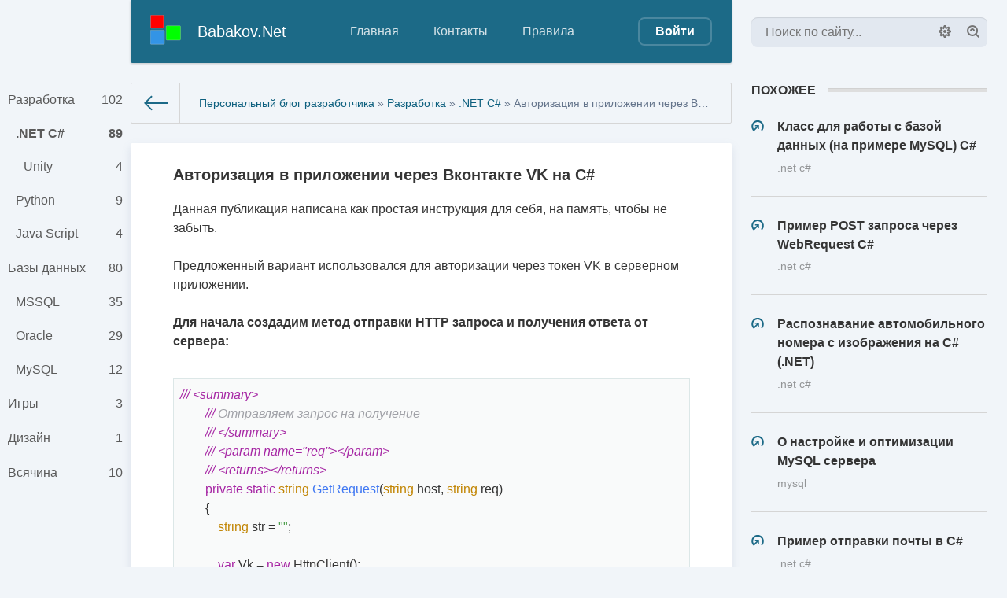

--- FILE ---
content_type: text/html; charset=utf-8
request_url: https://babakov.net/programming/cs/161-csvkautorization.html
body_size: 10350
content:
<!DOCTYPE html>
<html lang="ru">
<head>
<!-- Google tag (gtag.js) -->
<script async src="https://www.googletagmanager.com/gtag/js?id=G-JK4G2N1Q8W"></script>
<script>
  window.dataLayer = window.dataLayer || [];
  function gtag(){dataLayer.push(arguments);}
  gtag('js', new Date());

  gtag('config', 'G-JK4G2N1Q8W');
</script>
    
	<title>Авторизация в приложении через Вконтакте VK на C# » Babakov.Net</title>
<meta name="charset" content="utf-8">
<meta name="title" content="Авторизация в приложении через Вконтакте VK на C# » Babakov.Net">
<meta name="description" content="Данная публикация написана как простая инструкция для себя, на память, чтобы не забыть. Предложенный вариант использовался для авторизации через токен VK в серверном приложении. Для начала создадим метод отправки HTTP запроса и получения ответа от сервера: Теперь сами методы для работы с API VK">
<meta name="keywords" content="авторизации, работы, Получение, Данная, публикация, написана, простая, инструкция, память, чтобы, забыть, Предложенный, вариант, использовался, через, токен, серверном, приложении, начала, создадим">
<meta name="generator" content="DataLife Engine (https://dle-news.ru)">
<meta name="news_keywords" content="VK, ВКонтакте, C#, API, NET, NET Core">
<link rel="canonical" href="https://babakov.net/programming/cs/161-csvkautorization.html">
<link rel="alternate" type="application/rss+xml" title="Babakov.Net RSS" href="https://babakov.net/rss.xml">
<link rel="alternate" type="application/rss+xml" title="Babakov.Net RSS Turbo" href="https://babakov.net/rssturbo.xml">
<link rel="alternate" type="application/rss+xml" title="Babakov.Net RSS Dzen" href="https://babakov.net/rssdzen.xml">
<link rel="search" type="application/opensearchdescription+xml" title="Babakov.Net" href="https://babakov.net/index.php?do=opensearch">
<link rel="preconnect" href="https://babakov.net/" fetchpriority="high">
<meta property="twitter:card" content="summary">
<meta property="twitter:title" content="Авторизация в приложении через Вконтакте VK на C# » Babakov.Net">
<meta property="twitter:url" content="https://babakov.net/programming/cs/161-csvkautorization.html">
<meta property="twitter:description" content="Данная публикация написана как простая инструкция для себя, на память, чтобы не забыть. Предложенный вариант использовался для авторизации через токен VK в серверном приложении. Для начала создадим метод отправки HTTP запроса и получения ответа от сервера: Теперь сами методы для работы с API VK">
<meta property="og:type" content="article">
<meta property="og:site_name" content="Babakov.Net">
<meta property="og:title" content="Авторизация в приложении через Вконтакте VK на C# » Babakov.Net">
<meta property="og:url" content="https://babakov.net/programming/cs/161-csvkautorization.html">
<meta property="og:description" content="Данная публикация написана как простая инструкция для себя, на память, чтобы не забыть. Предложенный вариант использовался для авторизации через токен VK в серверном приложении. Для начала создадим метод отправки HTTP запроса и получения ответа от сервера: Теперь сами методы для работы с API VK">
<link href="/templates/Default/css/engine.css?v=asrej" rel="stylesheet" type="text/css">
<link href="/templates/Default/css/styles.css?v=asrej" rel="stylesheet" type="text/css">
<script src="/engine/classes/js/jquery3.js?v=asrej"></script>
<script src="/engine/classes/js/jqueryui3.js?v=asrej" defer></script>
<script src="/engine/classes/js/dle_js.js?v=asrej" defer></script>
<script src="/engine/classes/highlight/highlight.code.js?v=asrej" defer></script>
<script src="/engine/classes/masha/masha.js?v=asrej" defer></script>
<script src="/engine/editor/jscripts/tiny_mce/tinymce.min.js?v=asrej" defer></script>
<script src="/templates/Default/js/lib.js?v=asrej" defer></script>
<script type="application/ld+json">{"@context":"https://schema.org","@graph":[{"@type":"BreadcrumbList","@context":"https://schema.org/","itemListElement":[{"@type":"ListItem","position":1,"item":{"@id":"https://babakov.net/","name":"Персональный блог разработчика"}},{"@type":"ListItem","position":2,"item":{"@id":"https://babakov.net/programming/","name":"Разработка"}},{"@type":"ListItem","position":3,"item":{"@id":"https://babakov.net/programming/cs/","name":".NET C#"}},{"@type":"ListItem","position":4,"item":{"@id":"https://babakov.net/programming/cs/161-csvkautorization.html","name":"Авторизация в приложении через Вконтакте VK на C#"}}]}]}</script>
	<meta name="HandheldFriendly" content="true">
	<meta name="format-detection" content="telephone=no">
	<meta name="viewport" content="initial-scale=1.0, maximum-scale=1.0, width=device-width">
	<meta name="apple-mobile-web-app-capable" content="yes">
	<meta name="apple-mobile-web-app-status-bar-style" content="default">

	<link rel="shortcut icon" href="/templates/Default/images/favicon.ico">
	<link rel="apple-touch-icon" href="/templates/Default/images/touch-icon-iphone.png">
	<link rel="apple-touch-icon" sizes="76x76" href="/templates/Default/images/touch-icon-ipad.png">
	<link rel="apple-touch-icon" sizes="120x120" href="/templates/Default/images/touch-icon-iphone-retina.png">
	<link rel="apple-touch-icon" sizes="152x152" href="/templates/Default/images/touch-icon-ipad-retina.png">
	
	
	
</head>
<body>
	
	<div class="page showfull">
		<div class="wrp">
			<!-- Header -->
			<header id="header">
				<!-- Поиск -->
				<form id="q_search" class="rightside" method="post">
					<div class="q_search">
						<input id="story" name="story" placeholder="Поиск по сайту..." type="search">
						<button class="btn q_search_btn" type="submit" title="Найти"><svg class="icon icon-search"><use xlink:href="#icon-search"></use></svg><span class="title_hide">Найти</span></button>
						<a class="q_search_adv" href="/index.php?do=search&amp;mode=advanced" title="Расширенный поиск"><svg class="icon icon-set"><use xlink:href="#icon-set"></use></svg><span class="title_hide">Расширенный поиск</span></a>
					</div>
					<input type="hidden" name="do" value="search">
					<input type="hidden" name="subaction" value="search">
				</form>
				<!-- / Поиск -->
				<div class="header">
					<div class="wrp">
						<div class="midside">
							<div id="header_menu">
								<!-- Логотип -->
								<a class="logotype" href="/">
									<span class="logo_icon"><svg class="icon icon-logo"><use xlink:href="#logo-b"></use></svg></span>
									<span class="logo_title">Babakov.Net</span>
								</a>
								<!-- / Логотип -->
								<!-- Основное Меню -->
								<nav id="top_menu">
									<a href="/" title="Главная">Главная</a>
<a href="/index.php?do=feedback" title="Контакты">Контакты</a>
<a href="/rules.html" title="Правила">Правила</a>
								</nav>
								<!-- / Основное Меню -->
								<!-- Кнопка вызова меню -->
								<button id="mobile_menu_btn">
									<span class="menu_toggle">
										<i class="mt_1"></i><i class="mt_2"></i><i class="mt_3"></i>
									</span>
									<span class="menu_toggle__title">
										Меню
									</span>
								</button>
								<!-- / Кнопка вызова меню -->
								

<ul id="login_pane">
	<li class="dropdown">
		<a data-toggle="dropdown" class="btn-border" href="#"><b>Войти</b></a>
		<form class="dropdown-form dot" method="post">
			<div class="soc_links">
				<a href="https://oauth.vk.com/authorize?client_id=51761653&amp;redirect_uri=https%3A%2F%2Fbabakov.net%2Findex.php%3Fdo%3Dauth-social%26provider%3Dvk&amp;scope=offline%2Cemail&amp;state=6a7865b9d63078875e0e77fdebcaa40f&amp;response_type=code&amp;v=5.90" target="_blank" class="soc_vk">
					<svg class="icon icon-vk"><use xlink:href="#icon-vk"/></svg>
				</a>
				<a href="https://oauth.yandex.ru/authorize?client_id=36c647dbe3f54d8e8b484359eca68ae0&amp;redirect_uri=https%3A%2F%2Fbabakov.net%2Findex.php%3Fdo%3Dauth-social%26provider%3Dyandex&amp;state=6a7865b9d63078875e0e77fdebcaa40f&amp;response_type=code" target="_blank" class="soc_ya">
					<svg class="icon icon-ya"><use xlink:href="#icon-ya"/></svg>
				</a>
				
				<a href="https://accounts.google.com/o/oauth2/auth?client_id=28648712045-eiia8kugh6itlbf2p6g2istvd658r6ot.apps.googleusercontent.com&amp;redirect_uri=https%3A%2F%2Fbabakov.net%2Findex.php%3Fdo%3Dauth-social%26provider%3Dgoogle&amp;scope=https%3A%2F%2Fwww.googleapis.com%2Fauth%2Fuserinfo.email+https%3A%2F%2Fwww.googleapis.com%2Fauth%2Fuserinfo.profile&amp;state=6a7865b9d63078875e0e77fdebcaa40f&amp;response_type=code" target="_blank" class="soc_gp">
					<svg class="icon icon-gp"><use xlink:href="#icon-gp"/></svg>
				</a>
				
				
			</div>
			<ul class="login_form">
				<li>
					<label for="login_name">Логин:</label>
					<input placeholder="Логин:" type="text" name="login_name" id="login_name">
					<svg class="icon icon-login"><use xlink:href="#icon-login"></use></svg>
				</li>
				<li class="login_input-btn">
					<label for="login_password">Пароль</label>
					<input placeholder="Пароль" type="password" name="login_password" id="login_password">
					<svg class="icon icon-pass"><use xlink:href="#icon-pass"></use></svg>
					<button class="btn" onclick="submit();" type="submit" title="Войти">
						<svg class="icon icon-right"><use xlink:href="#icon-right"></use></svg>
						<span class="title_hide">Войти</span>
					</button>
				</li>
			</ul>
			<input name="login" type="hidden" id="login" value="submit">
			<div class="login_form__foot">
				<a class="right" href="https://babakov.net/index.php?do=register"><b>Регистрация</b></a>
				<a href="https://babakov.net/index.php?do=lostpassword">Забыли пароль?</a>
			</div>
		</form>
	</li>

</ul>

								<!-- Кнопка вызова меню -->
								<button id="search_btn">
									<span>
										<svg class="icon icon-search"><use xlink:href="#icon-search"></use></svg>
										<svg class="icon icon-cross"><use xlink:href="#icon-cross"></use></svg>
									</span>
								</button>
								<!-- / Кнопка вызова меню -->
							</div>
						</div>
						<div id="cat_menu">
							<nav class="cat_menu">
								<div class="cat_menu__tm"><a href="/" title="Главная">Главная</a>
<a href="/index.php?do=feedback" title="Контакты">Контакты</a>
<a href="/rules.html" title="Правила">Правила</a></div>
								<ul>
<li><a href="https://babakov.net/programming/">Разработка <span style="float: right;">102</span></a>
	<ul><li><b><a href="https://babakov.net/programming/cs/">.NET C# <span style="float: right;">89</span></a></b>
	<ul><li><a href="https://babakov.net/programming/cs/unity/">Unity <span style="float: right;">4</span></a>
	
	</li></ul>
	</li><li><a href="https://babakov.net/programming/python/">Python <span style="float: right;">9</span></a>
	
	</li><li><a href="https://babakov.net/programming/js/">Java Script <span style="float: right;">4</span></a>
	
	</li></ul>
	</li><li><a href="https://babakov.net/databases/">Базы данных <span style="float: right;">80</span></a>
	<ul><li><a href="https://babakov.net/databases/mssql/">MSSQL <span style="float: right;">35</span></a>
	
	</li><li><a href="https://babakov.net/databases/oracle/">Oracle <span style="float: right;">29</span></a>
	
	</li><li><a href="https://babakov.net/databases/mysql/">MySQL <span style="float: right;">12</span></a>
	
	</li></ul>
	</li><li><a href="https://babakov.net/games/">Игры <span style="float: right;">3</span></a>
	
	</li><li><a href="https://babakov.net/design/">Дизайн <span style="float: right;">1</span></a>
	
	</li><li><a href="https://babakov.net/all-stuff/">Всячина <span style="float: right;">10</span></a>
	
	</li>
</ul>
							</nav>
							<div class="soc_links">
								
							</div>
						</div>
					</div>
				</div>
			</header>
			<!-- / Header -->
			<div class="conteiner">
				<div class="midside">
					<div class="content_top">
					
					

<div class="pagetools">
	<div class="pagetools_in">
		<div class="breadcrumb">
			<div class="breadcrumb_in">
			<div class="speedbar"><div class="over"><a href="https://babakov.net/">Персональный блог разработчика</a> » <a href="https://babakov.net/programming/">Разработка</a> » <a href="https://babakov.net/programming/cs/">.NET C#</a> » Авторизация в приложении через Вконтакте VK на C#</div></div>
			</div>
			<a class="pagetools_back" href="/">
				<svg class="icon icon-left"><use xlink:href="#icon-left"></use></svg>
				<span class="title_hide">На главную</span>
			</a>
		</div>
	</div>
</div>

					</div>
					<section id="content">
						
						
						
						
						<article class="box story fullstory">
	<div class="box_in">
		
		<h2 class="title">Авторизация в приложении через Вконтакте VK на C#</h2>
		<div class="text share-content">
			<p>Данная публикация написана как простая инструкция для себя, на память, чтобы не забыть.<br><br>Предложенный вариант использовался для авторизации через токен VK в серверном приложении.<br><br><strong>Для начала создадим метод отправки HTTP запроса и получения ответа от сервера:</strong><br><br></p>
<pre class="language-csharp"><code>/// &lt;summary&gt;
        /// Отправляем запрос на получение 
        /// &lt;/summary&gt;
        /// &lt;param name="req"&gt;&lt;/param&gt;
        /// &lt;returns&gt;&lt;/returns&gt;
        private static string GetRequest(string host, string req)
        {
            string str = "";

            var Vk = new HttpClient();
            Vk.DefaultRequestHeaders.Add("Connection", "close");

            HttpWebRequest request = (HttpWebRequest)WebRequest.Create(req);
            request.UseDefaultCredentials = true;
            request.PreAuthenticate = true;
            request.Credentials = CredentialCache.DefaultCredentials;
            request.Method = "GET";
            request.Host = host;
            request.UserAgent = "RM";
            request.ContentType = "application/x-www-form-urlencoded";
            request.KeepAlive = false;

            using (HttpWebResponse responsevk = (HttpWebResponse)request.GetResponse())
            using (var stream = responsevk.GetResponseStream())
            using (var streamReader = new StreamReader(stream, Encoding.UTF8))
            {
                str = streamReader.ReadToEnd();
            }
            return str;
        }</code></pre>
<p><br><strong><u>Теперь сами методы для работы с API VK</u></strong><br><br><strong>Получение разового токена VK для работы:</strong></p>
<pre class="language-csharp"><code>/// &lt;summary&gt;
        /// Получение разового токена с сервера для работы.
        /// &lt;/summary&gt;
        /// &lt;param name="client_id"&gt;&lt;/param&gt;
        /// &lt;param name="client_secret"&gt;&lt;/param&gt;
        public static void VK_GetServerToken(string client_id, string client_secret)
        {
            string str = GetRequest("oauth.vk.com", "https://oauth.vk.com/access_token?client_id=" + client_id + "&amp;client_secret=" + client_secret + "&amp;v=5.85&amp;grant_type=client_credentials");
            dynamic stuff = JsonConvert.DeserializeObject(str);
            string token = stuff.access_token;
            DbInMemory.VK_TOKEN = token;
        }</code></pre>
<p><br><br><strong>Проверка авторизации пользователя VK:</strong></p>
<pre class="language-csharp"><code>/// &lt;summary&gt;
        /// Проверка авторизации пользователя через VK
        /// &lt;/summary&gt;
        /// &lt;param name="token"&gt;&lt;/param&gt;
        public static Social.SocialProfile VK_GetUserAutorization(string token)
        {
            Social.SocialProfile profile = new Social.SocialProfile();

            string str = GetRequest("api.vk.com", "https://api.vk.com/method/secure.checkToken?token=" + token + "&amp;v=5.85&amp;client_secret="+DbInMemory.VK_CLIENT_SECRET+"&amp;access_token="+DbInMemory.VK_TOKEN);
            dynamic stuff = JsonConvert.DeserializeObject(str);
            try
            {
                long d = stuff.response.date;
                var dt = new DateTime(1970, 1, 1, 0, 0, 0, 0).AddSeconds(d).ToLocalTime();
                d = stuff.response.expire;
                var expire = new DateTime(1970, 1, 1, 0, 0, 0, 0).AddSeconds(d).ToLocalTime();
            }
            catch (Exception ex)
            {
                Program.Logger.Error(ex, ex.Message);
            }

            try
            {
                profile.IsAutorized = stuff.response.success;
                profile.Ident = stuff.response.user_id;

                profile = VK_GetUserData(token, profile);
            }
            catch (Exception ex)
            {
                Program.Logger.Error(ex, ex.Message);
            }

            return profile;
        }</code></pre>
<p><br><br><strong>Получение данных о пользователе из соц-сети VK:</strong></p>
<pre class="language-csharp"><code>/// &lt;summary&gt;
        /// Получение данных о пользователе из соц-сети VK
        /// &lt;/summary&gt;
        /// &lt;param name="token"&gt;&lt;/param&gt;
        public static Social.SocialProfile VK_GetUserData(string token, Social.SocialProfile profile)
        {
            try
            {
                string str = GetRequest("api.vk.com", "https://api.vk.com/method/users.get?access_token=" + token + "&amp;fields=photo_id,verified,sex,bdate,city,country,home_town,has_photo,photo_50,photo_100,photo_200_orig,photo_200,photo_400_orig,photo_max,photo_max_orig,online,domain,has_mobile,contacts,site,education,universities,schools,status,last_seen,followers_count,common_count,occupation,nickname,relatives,relation,personal,connections,exports,activities,interests,music,movies,tv,books,games,about,quotes,can_post,can_see_all_posts,can_see_audio,can_write_private_message,can_send_friend_request,is_favorite,is_hidden_from_feed,timezone,screen_name,maiden_name,crop_photo,is_friend,friend_status,career,military,blacklisted,blacklisted_by_me&amp;v=5.85");


                dynamic stuff = JsonConvert.DeserializeObject(str);

                profile.FirstName = stuff.response[0].first_name;
                profile.LastName = stuff.response[0].last_name;
                profile.Ident = stuff.response[0].id;
                //string photo_max = stuff.response[0].photo_max;
                //string bdate = stuff.response[0].bdate;
                profile.Details = str;
            }
            catch(Exception ex)
            {
                Program.Logger.Error(ex, ex.Message);
                profile.IsAutorized = false;
            }

            return profile;
        }
</code></pre>
<p><br><br>Вот и всё.</p>
			
		</div>
		
		<div class="story_tools">
			<div class="category">
				<svg class="icon icon-cat"><use xlink:href="#icon-cat"></use></svg>
				<a href="https://babakov.net/programming/">Разработка</a> / <a href="https://babakov.net/programming/cs/">.NET C#</a>
			</div>
			
				<div class="rate">
					
					
					<div class="rate_like">
					<a href="#" onclick="doRate('plus', '161'); return false;" >
						<svg class="icon icon-love"><use xlink:href="#icon-love"></use></svg>
						<span data-ratig-layer-id="161"><span class="ratingtypeplus" >1</span></span>
					</a>
					</div>
					
					
					
				</div>
			
		</div>
		
	</div>
	<div class="meta">
		<ul class="right">
			<li class="complaint" title="Жалоба"><a href="javascript:AddComplaint('161', 'news')"><svg class="icon icon-bad"><use xlink:href="#icon-bad"></use></svg><span class="title_hide">Жалоба</span></a></li>
			<li class="grey" title="Просмотров: 281"><svg class="icon icon-views"><use xlink:href="#icon-views"></use></svg> 281</li>
			<li title="Комментариев: 0"><a id="dle-comm-link" href="https://babakov.net/programming/cs/161-csvkautorization.html#comment"><svg class="icon icon-coms"><use xlink:href="#icon-coms"></use></svg> 0</a></li>
		</ul>
		<ul class="left">
			<li class="story_date"><svg class="icon icon-info"><use xlink:href="#icon-info"></use></svg> <a onclick="ShowProfile('Roman', 'https://babakov.net/user/Roman/', '0'); return false;" href="https://babakov.net/user/Roman/">Roman</a><span class="grey"> от </span><time datetime="2023-11-06" class="grey"><a href="https://babakov.net/2023/11/06/" >6-11-2023, 16:23</a></time></li>
		</ul>
	</div>
</article>
<div class="rightside">
	 
<!-- Похожее -->
<div class="block rel_block">
	<h4 class="title"><b>Похожее</b></h4>
	<ul class="relnews">
		<li>
	<a href="https://babakov.net/programming/cs/108-csmysqlclass.html" title="Класс для работы с базой данных (на примере MySQL) C#">
		<svg class="icon icon-rel"><use xlink:href="#icon-rel"></use></svg>
		<b>Класс для работы с базой данных (на примере MySQL) C#</b>
		<span>.NET C#</span>
	</a>
</li><li>
	<a href="https://babakov.net/programming/cs/136-cswebrequest.html" title="Пример POST запроса через WebRequest C#">
		<svg class="icon icon-rel"><use xlink:href="#icon-rel"></use></svg>
		<b>Пример POST запроса через WebRequest C#</b>
		<span>.NET C#</span>
	</a>
</li><li>
	<a href="https://babakov.net/programming/cs/144-csrecognizenumber.html" title="Распознавание автомобильного номера с изображения на C# (.NET)">
		<svg class="icon icon-rel"><use xlink:href="#icon-rel"></use></svg>
		<b>Распознавание автомобильного номера с изображения на C# (.NET)</b>
		<span>.NET C#</span>
	</a>
</li><li>
	<a href="https://babakov.net/databases/mysql/115-mysqloptimization.html" title="О настройке и оптимизации MySQL сервера">
		<svg class="icon icon-rel"><use xlink:href="#icon-rel"></use></svg>
		<b>О настройке и оптимизации MySQL сервера</b>
		<span>MySQL</span>
	</a>
</li><li>
	<a href="https://babakov.net/programming/cs/35-cssendmailsimple.html" title="Пример отправки почты в C#">
		<svg class="icon icon-rel"><use xlink:href="#icon-rel"></use></svg>
		<b>Пример отправки почты в C#</b>
		<span>.NET C#</span>
	</a>
</li>
	</ul>
</div>
<!-- / Похожее -->
 


<!-- Теги -->
<div class="block tags_block">
	<h4 class="title"><b>Теги</b></h4>
	<div class="tag_list">
		<a href="https://babakov.net/tags/vk/">VK</a>, <a href="https://babakov.net/tags/%D0%92%D0%9A%D0%BE%D0%BD%D1%82%D0%B0%D0%BA%D1%82%D0%B5/">ВКонтакте</a>, <a href="https://babakov.net/tags/c%23/">C#</a>, <a href="https://babakov.net/tags/api/">API</a>, <a href="https://babakov.net/tags/net/">NET</a>, <a href="https://babakov.net/tags/net%20core/">NET Core</a>
	</div>
</div>
<!-- / Теги -->

</div>
<div class="box next-prev">
	<a href="https://babakov.net/programming/cs/160-cscorspolicy.html" class="btn">Предыдущая публикация</a>
	<a href="https://babakov.net/programming/cs/163-csajaxjquery.html" class="btn right">Следующая публикация</a>
</div>

<div class="comments">
	<div class="box">
		
		<div class="com_list">
			
<div id="dle-ajax-comments"></div>

		</div>
	</div>
	<!--dlenavigationcomments-->
	<form  method="post" name="dle-comments-form" id="dle-comments-form" ><div class="box">
	<div id="addcomment" class="addcomment">
		<div class="plus_icon"><span>Добавить комментарий</span></div>
		<div class="box_in">
			<h3>Оставить комментарий</h3>
			<ul class="ui-form">
			
				<li class="form-group combo">
					<div class="combo_field"><input placeholder="Ваше имя" type="text" name="name" id="name" class="wide" required></div>
					<div class="combo_field"><input placeholder="Ваш e-mail" type="email" name="mail" id="mail" class="wide"></div>
				</li>
			
				<li id="comment-editor">
					<script>
	var text_upload = "Загрузка файлов и изображений на сервер";
	var dle_quote_title  = "Цитата:";
</script>
<div class="wseditor dlecomments-editor"><textarea id="comments" name="comments" style="width:100%;height:260px;"></textarea></div>
					
				</li>
			
			
			
			</ul>
			<div class="form_submit">
			
				<div class="c-captcha">
					<a onclick="reload(); return false;" title="Кликните на изображение чтобы обновить код, если он неразборчив" href="#"><span id="dle-captcha"><img src="/engine/modules/antibot/antibot.php" alt="Кликните на изображение чтобы обновить код, если он неразборчив" width="160" height="80"></span></a>
					<input placeholder="Повторите код" title="Введите код указанный на картинке" type="text" name="sec_code" id="sec_code" required>
				</div>
			
				<button class="btn btn-big" type="submit" name="submit" title="Отправить комментарий"><b>Отправить комментарий</b></button>
			</div>
		</div>
	</div>
</div>
		<input type="hidden" name="subaction" value="addcomment">
		<input type="hidden" name="post_id" id="post_id" value="161"><input type="hidden" name="user_hash" value="07cf3bc15d0be2842e256dca4b2710940b83b4d4"></form>
</div>
						
					</section>
					

				</div>
				
			</div>
			<div class="footer_menu clrfix">
	
	<div class="rightside">
		<a id="upper" href="/" title="Наверх">
			<svg class="icon icon-up"><use xlink:href="#icon-up"></use></svg>
		</a>
	</div>
	
	<div class="midside">
		<ul class="foot_menu">
			<li>
				<b role="button" data-toggle="collapse" data-target="#fmenu_1" aria-expanded="false" class="collapsed">
					Разделы сайта<i></i>
				</b>
				<div class="collapse" id="fmenu_1">
					<nav>
						<a href="/index.php?do=search&amp;mode=advanced">Расширенный поиск</a>
						<a href="/index.php?do=lastnews">Последние публикации</a>
						<a href="/index.php?do=lastcomments">Последние комментарии</a>
						<a href="/index.php?action=mobile" target="_blank" rel="nofollow">Мобильная версия сайта</a>
					</nav>
				</div>
			</li>
			<li>
				<b role="button" data-toggle="collapse" data-target="#fmenu_3" aria-expanded="false" class="collapsed">Посетителю<i></i></b>
				<div class="collapse" id="fmenu_3">
					<nav>
						<a href="/">Главная</a>
						<a href="/rules.html">Правила</a>
						<a href="/index.php?do=register">Регистрация</a>
						<a href="/statistics.html">Статистика</a>
					</nav>
				</div>
			</li>
           <li>
				<b role="button" data-toggle="collapse" data-target="#fmenu_2" aria-expanded="false" class="collapsed">Socials<i></i></b>
				<div class="collapse" id="fmenu_2">
					<nav>
						<a href="https://t.me/BabakovNet" target="_blank" rel="nofollow"><svg class="icon icon-tg"><use xlink:href="#icon-tg"></use></svg> Telegram</a>
                        
					</nav>
				</di
		</ul>
	</div>
</div>
		</div>
		<footer class="footer">
	<div class="wrp clrfix">
		<!-- Блок для установки счетчиков -->
		<div class="rightside">
			<div class="counter">
                  
                
				
			</div>
		</div>
		<!-- / Блок для установки счетчиков -->
		<div class="midside">
			<!-- Copyright -->
<div class="copyright">
	Copyright © 2005&ndash;2025 <a href="https://babakov.net/" target="_blank">Babakov.Net</a> Поддержка и напонение Бабаков Роман © 2025
</div>
<!-- / Copyright -->
		</div>
	</div>
</footer>
	</div>
	
	
	<script>
<!--
var dle_root       = '/';
var dle_admin      = '';
var dle_login_hash = '07cf3bc15d0be2842e256dca4b2710940b83b4d4';
var dle_group      = 5;
var dle_skin       = 'Default';
var dle_wysiwyg    = '2';
var quick_wysiwyg  = '2';
var dle_min_search = '4';
var dle_act_lang   = ["Да", "Нет", "Ввод", "Отмена", "Сохранить", "Удалить", "Загрузка. Пожалуйста, подождите..."];
var menu_short     = 'Быстрое редактирование';
var menu_full      = 'Полное редактирование';
var menu_profile   = 'Просмотр профиля';
var menu_send      = 'Отправить сообщение';
var menu_uedit     = 'Админцентр';
var dle_info       = 'Информация';
var dle_confirm    = 'Подтверждение';
var dle_prompt     = 'Ввод информации';
var dle_req_field  = ["Заполните поле с именем", "Заполните поле с сообщением", "Заполните поле с темой сообщения"];
var dle_del_agree  = 'Вы действительно хотите удалить? Данное действие невозможно будет отменить';
var dle_spam_agree = 'Вы действительно хотите отметить пользователя как спамера? Это приведёт к удалению всех его комментариев';
var dle_c_title    = 'Отправка жалобы';
var dle_complaint  = 'Укажите текст Вашей жалобы для администрации:';
var dle_mail       = 'Ваш e-mail:';
var dle_big_text   = 'Выделен слишком большой участок текста.';
var dle_orfo_title = 'Укажите комментарий для администрации к найденной ошибке на странице:';
var dle_p_send     = 'Отправить';
var dle_p_send_ok  = 'Уведомление успешно отправлено';
var dle_save_ok    = 'Изменения успешно сохранены. Обновить страницу?';
var dle_reply_title= 'Ответ на комментарий';
var dle_tree_comm  = '0';
var dle_del_news   = 'Удалить статью';
var dle_sub_agree  = 'Вы действительно хотите подписаться на комментарии к данной публикации?';
var dle_unsub_agree  = 'Вы действительно хотите отписаться от комментариев к данной публикации?';
var dle_captcha_type  = '0';
var dle_share_interesting  = ["Поделиться ссылкой на выделенный текст", "Twitter", "Facebook", "Вконтакте", "Прямая ссылка:", "Нажмите правой клавишей мыши и выберите «Копировать ссылку»"];
var DLEPlayerLang     = {prev: 'Предыдущий',next: 'Следующий',play: 'Воспроизвести',pause: 'Пауза',mute: 'Выключить звук', unmute: 'Включить звук', settings: 'Настройки', enterFullscreen: 'На полный экран', exitFullscreen: 'Выключить полноэкранный режим', speed: 'Скорость', normal: 'Обычная', quality: 'Качество', pip: 'Режим PiP'};
var DLEGalleryLang    = {CLOSE: 'Закрыть (Esc)', NEXT: 'Следующее изображение', PREV: 'Предыдущее изображение', ERROR: 'Внимание! Обнаружена ошибка', IMAGE_ERROR: 'Не удалось загрузить изображение', TOGGLE_SLIDESHOW: 'Просмотр слайдшоу',TOGGLE_FULLSCREEN: 'Полноэкранный режим', TOGGLE_THUMBS: 'Включить / Выключить уменьшенные копии', ITERATEZOOM: 'Увеличить / Уменьшить', DOWNLOAD: 'Скачать изображение' };
var DLEGalleryMode    = 1;
var DLELazyMode       = 0;
var allow_dle_delete_news   = false;
var dle_search_delay   = false;
var dle_search_value   = '';
jQuery(function($){
					setTimeout(function() {
						$.get(dle_root + "engine/ajax/controller.php?mod=adminfunction", { 'id': '161', action: 'newsread', user_hash: dle_login_hash });
					}, 5000);

	
	
	tinyMCE.baseURL = dle_root + 'engine/editor/jscripts/tiny_mce';
	tinyMCE.suffix = '.min';
	var dle_theme = '';

	if(dle_theme != '') {
		$('body').addClass( dle_theme );
	}

	tinymce.init({
		selector: 'textarea#comments',
		language : "ru",
		body_class: dle_theme,
		skin: dle_theme == 'dle_theme_dark' ? 'oxide-dark' : 'oxide',
		element_format : 'html',
		width : "100%",
		height : 260,

		deprecation_warnings: false,
		promotion: false,
		cache_suffix: '?v=asrej',
		
		plugins: "link image lists quickbars dlebutton codesample",
		
		draggable_modal: true,
		toolbar_mode: 'floating',
		contextmenu: false,
		relative_urls : false,
		convert_urls : false,
		remove_script_host : false,
		browser_spellcheck: true,
		extended_valid_elements : "div[align|style|class|data-commenttime|data-commentuser|contenteditable],span[id|data-username|data-userurl|align|style|class|contenteditable],b/strong,i/em,u,s,p[align|style|class|contenteditable],pre[class],code",
		quickbars_insert_toolbar: '',
		quickbars_selection_toolbar: 'bold italic underline | dlequote dlespoiler dlehide',
		
	    formats: {
	      bold: {inline: 'b'},
	      italic: {inline: 'i'},
	      underline: {inline: 'u', exact : true},
	      strikethrough: {inline: 's', exact : true}
	    },
		
		paste_as_text: true,
		elementpath: false,
		branding: false,
		
		dle_root : dle_root,
		dle_upload_area : "comments",
		dle_upload_user : "",
		dle_upload_news : "0",
		
		menubar: false,
		link_default_target: '_blank',
		editable_class: 'contenteditable',
		noneditable_class: 'noncontenteditable',
		image_dimensions: false,
		paste_data_images: false,

		
		toolbar: "bold italic underline | alignleft aligncenter alignright | bullist numlist | dleemo link dleleech  | dlequote codesample dlespoiler dlehide",
		
		mobile: {
			toolbar_mode: "sliding",
			toolbar: "bold italic underline | alignleft aligncenter alignright | bullist numlist | link dleleech  dlequote dlespoiler dlehide",
			
		},
		
		content_css : dle_root + "engine/editor/css/content.css?v=asrej",

		setup: (editor) => {

			const onCompeteAction = (autocompleteApi, rng, value) => {
				editor.selection.setRng(rng);
				editor.insertContent(value);
				autocompleteApi.hide();
			};

			editor.ui.registry.addAutocompleter('getusers', {
			ch: '@',
			minChars: 1,
			columns: 1,
			onAction: onCompeteAction,
			fetch: (pattern) => {

				return new Promise((resolve) => {

					$.get(dle_root + "engine/ajax/controller.php?mod=find_tags", { mode: 'users', term: pattern, skin: dle_skin, user_hash: dle_login_hash }, function(data){
						if ( data.found ) {
							resolve(data.items);
						}
					}, "json");

				});
			}
			});
		}

	});
				$('#dle-comments-form').submit(function() {
					if( $('#comments-image-uploader').data('files') == 'selected' ) {
						$('#comments-image-uploader').plupload('start');
					} else {
						doAddComments();
					}
					return false;
				});
FastSearch();
$.get("/templates/Default/images/sprite.svg", function(data) {
  var div = document.createElement("div");
  div.innerHTML = new XMLSerializer().serializeToString(data.documentElement);
  document.body.insertBefore(div, document.body.childNodes[0]);
});
});
//-->
</script>

</body>
</html>
<!-- DataLife Engine Copyright SoftNews Media Group (https://dle-news.ru) -->


--- FILE ---
content_type: text/javascript
request_url: https://babakov.net/engine/editor/jscripts/tiny_mce/plugins/lists/plugin.min.js?v=asrej
body_size: 8677
content:
/**
 * TinyMCE version 6.4.2 (2023-04-26)
 */
!function(){"use strict";var e=tinymce.util.Tools.resolve("tinymce.PluginManager");const t=e=>t=>(e=>{const t=typeof e;return null===e?"null":"object"===t&&Array.isArray(e)?"array":"object"===t&&(n=r=e,(o=String).prototype.isPrototypeOf(n)||(null===(s=r.constructor)||void 0===s?void 0:s.name)===o.name)?"string":t;var n,r,o,s})(t)===e,n=e=>t=>typeof t===e,r=t("string"),o=t("object"),s=t("array"),i=n("boolean"),l=e=>!(e=>null==e)(e),a=n("function"),d=n("number"),c=()=>{},u=(e,t)=>e===t,m=e=>t=>!e(t),p=(!1,()=>false);class g{constructor(e,t){this.tag=e,this.value=t}static some(e){return new g(!0,e)}static none(){return g.singletonNone}fold(e,t){return this.tag?t(this.value):e()}isSome(){return this.tag}isNone(){return!this.tag}map(e){return this.tag?g.some(e(this.value)):g.none()}bind(e){return this.tag?e(this.value):g.none()}exists(e){return this.tag&&e(this.value)}forall(e){return!this.tag||e(this.value)}filter(e){return!this.tag||e(this.value)?this:g.none()}getOr(e){return this.tag?this.value:e}or(e){return this.tag?this:e}getOrThunk(e){return this.tag?this.value:e()}orThunk(e){return this.tag?this:e()}getOrDie(e){if(this.tag)return this.value;throw new Error(null!=e?e:"Called getOrDie on None")}static from(e){return l(e)?g.some(e):g.none()}getOrNull(){return this.tag?this.value:null}getOrUndefined(){return this.value}each(e){this.tag&&e(this.value)}toArray(){return this.tag?[this.value]:[]}toString(){return this.tag?`some(${this.value})`:"none()"}}g.singletonNone=new g(!1);const h=Array.prototype.slice,f=Array.prototype.indexOf,y=Array.prototype.push,v=(e,t)=>{return n=e,r=t,f.call(n,r)>-1;var n,r},C=(e,t)=>{for(let n=0,r=e.length;n<r;n++)if(t(e[n],n))return!0;return!1},b=(e,t)=>{const n=e.length,r=new Array(n);for(let o=0;o<n;o++){const n=e[o];r[o]=t(n,o)}return r},S=(e,t)=>{for(let n=0,r=e.length;n<r;n++)t(e[n],n)},N=(e,t)=>{const n=[];for(let r=0,o=e.length;r<o;r++){const o=e[r];t(o,r)&&n.push(o)}return n},L=(e,t,n)=>(S(e,((e,r)=>{n=t(n,e,r)})),n),O=(e,t,n)=>{for(let r=0,o=e.length;r<o;r++){const o=e[r];if(t(o,r))return g.some(o);if(n(o,r))break}return g.none()},k=(e,t)=>O(e,t,p),T=(e,t)=>(e=>{const t=[];for(let n=0,r=e.length;n<r;++n){if(!s(e[n]))throw new Error("Arr.flatten item "+n+" was not an array, input: "+e);y.apply(t,e[n])}return t})(b(e,t)),A=e=>{const t=h.call(e,0);return t.reverse(),t},x=(e,t)=>t>=0&&t<e.length?g.some(e[t]):g.none(),w=e=>x(e,0),D=e=>x(e,e.length-1),E=(e,t)=>{const n=[],r=a(t)?e=>C(n,(n=>t(n,e))):e=>v(n,e);for(let t=0,o=e.length;t<o;t++){const o=e[t];r(o)||n.push(o)}return n},B=(e,t,n=u)=>e.exists((e=>n(e,t))),I=(e,t,n)=>e.isSome()&&t.isSome()?g.some(n(e.getOrDie(),t.getOrDie())):g.none(),P=e=>{if(null==e)throw new Error("Node cannot be null or undefined");return{dom:e}},M=(e,t)=>{const n=(t||document).createElement(e);return P(n)},R=P,U=(e,t)=>e.dom===t.dom;"undefined"!=typeof window?window:Function("return this;")();const $=e=>e.dom.nodeName.toLowerCase(),_=(1,e=>1===(e=>e.dom.nodeType)(e));const F=e=>t=>_(t)&&$(t)===e,H=e=>g.from(e.dom.parentNode).map(R),V=e=>b(e.dom.childNodes,R),j=(e,t)=>{const n=e.dom.childNodes;return g.from(n[t]).map(R)},K=e=>j(e,0),z=e=>j(e,e.dom.childNodes.length-1),Q=(e,t,n)=>{let r=e.dom;const o=a(n)?n:p;for(;r.parentNode;){r=r.parentNode;const e=R(r);if(t(e))return g.some(e);if(o(e))break}return g.none()},q=(e,t,n)=>((e,t,n,r,o)=>r(n)?g.some(n):a(o)&&o(n)?g.none():t(n,r,o))(0,Q,e,t,n),W=(e,t)=>{H(e).each((n=>{n.dom.insertBefore(t.dom,e.dom)}))},Z=(e,t)=>{e.dom.appendChild(t.dom)},G=(e,t)=>{S(t,(t=>{Z(e,t)}))},J=e=>{e.dom.textContent="",S(V(e),(e=>{X(e)}))},X=e=>{const t=e.dom;null!==t.parentNode&&t.parentNode.removeChild(t)};var Y=tinymce.util.Tools.resolve("tinymce.dom.RangeUtils"),ee=tinymce.util.Tools.resolve("tinymce.dom.TreeWalker"),te=tinymce.util.Tools.resolve("tinymce.util.VK");const ne=e=>b(e,R),re=Object.keys,oe=(e,t)=>{const n=re(e);for(let r=0,o=n.length;r<o;r++){const o=n[r];t(e[o],o)}},se=(e,t)=>{const n=e.dom;oe(t,((e,t)=>{((e,t,n)=>{if(!(r(n)||i(n)||d(n)))throw console.error("Invalid call to Attribute.set. Key ",t,":: Value ",n,":: Element ",e),new Error("Attribute value was not simple");e.setAttribute(t,n+"")})(n,t,e)}))},ie=e=>L(e.dom.attributes,((e,t)=>(e[t.name]=t.value,e)),{}),le=e=>((e,t)=>R(e.dom.cloneNode(!0)))(e),ae=(e,t)=>{const n=((e,t)=>{const n=M(t),r=ie(e);return se(n,r),n})(e,t);((e,t)=>{const n=(e=>g.from(e.dom.nextSibling).map(R))(e);n.fold((()=>{H(e).each((e=>{Z(e,t)}))}),(e=>{W(e,t)}))})(e,n);const r=V(e);return G(n,r),X(e),n};var de=tinymce.util.Tools.resolve("tinymce.dom.DOMUtils"),ce=tinymce.util.Tools.resolve("tinymce.util.Tools");const ue=e=>t=>l(t)&&t.nodeName.toLowerCase()===e,me=e=>t=>l(t)&&e.test(t.nodeName),pe=e=>l(e)&&3===e.nodeType,ge=e=>l(e)&&1===e.nodeType,he=me(/^(OL|UL|DL)$/),fe=me(/^(OL|UL)$/),ye=ue("ol"),ve=me(/^(LI|DT|DD)$/),Ce=me(/^(DT|DD)$/),be=me(/^(TH|TD)$/),Se=ue("br"),Ne=(e,t)=>l(t)&&t.nodeName in e.schema.getTextBlockElements(),Le=(e,t)=>l(e)&&e.nodeName in t,Oe=(e,t)=>l(t)&&t.nodeName in e.schema.getVoidElements(),ke=(e,t,n)=>{const r=e.isEmpty(t);return!(n&&e.select("span[data-mce-type=bookmark]",t).length>0)&&r},Te=(e,t)=>e.isChildOf(t,e.getRoot()),Ae=e=>t=>t.options.get(e),xe=Ae("lists_indent_on_tab"),we=Ae("forced_root_block"),De=Ae("forced_root_block_attrs"),Ee=(e,t)=>{const n=e.dom,r=e.schema.getBlockElements(),o=n.createFragment(),s=we(e),i=De(e);let l,a,d=!1;for(a=n.create(s,i),Le(t.firstChild,r)||o.appendChild(a);l=t.firstChild;){const e=l.nodeName;d||"SPAN"===e&&"bookmark"===l.getAttribute("data-mce-type")||(d=!0),Le(l,r)?(o.appendChild(l),a=null):(a||(a=n.create(s,i),o.appendChild(a)),a.appendChild(l))}return!d&&a&&a.appendChild(n.create("br",{"data-mce-bogus":"1"})),o},Be=de.DOM,Ie=F("dd"),Pe=F("dt"),Me=(e,t)=>{var n;Ie(t)?ae(t,"dt"):Pe(t)&&(n=t,g.from(n.dom.parentElement).map(R)).each((n=>((e,t,n)=>{const r=Be.select('span[data-mce-type="bookmark"]',t),o=Ee(e,n),s=Be.createRng();s.setStartAfter(n),s.setEndAfter(t);const i=s.extractContents();for(let t=i.firstChild;t;t=t.firstChild)if("LI"===t.nodeName&&e.dom.isEmpty(t)){Be.remove(t);break}e.dom.isEmpty(i)||Be.insertAfter(i,t),Be.insertAfter(o,t);const l=n.parentElement;l&&ke(e.dom,l)&&(e=>{const t=e.parentNode;t&&ce.each(r,(e=>{t.insertBefore(e,n.parentNode)})),Be.remove(e)})(l),Be.remove(n),ke(e.dom,t)&&Be.remove(t)})(e,n.dom,t.dom)))},Re=e=>{Pe(e)&&ae(e,"dd")},Ue=(e,t)=>{if(pe(e))return{container:e,offset:t};const n=Y.getNode(e,t);return pe(n)?{container:n,offset:t>=e.childNodes.length?n.data.length:0}:n.previousSibling&&pe(n.previousSibling)?{container:n.previousSibling,offset:n.previousSibling.data.length}:n.nextSibling&&pe(n.nextSibling)?{container:n.nextSibling,offset:0}:{container:e,offset:t}},$e=e=>{const t=e.cloneRange(),n=Ue(e.startContainer,e.startOffset);t.setStart(n.container,n.offset);const r=Ue(e.endContainer,e.endOffset);return t.setEnd(r.container,r.offset),t},_e=["OL","UL","DL"],Fe=_e.join(","),He=(e,t)=>{const n=t||e.selection.getStart(!0);return e.dom.getParent(n,Fe,Ke(e,n))},Ve=e=>{const t=e.selection.getSelectedBlocks();return N(((e,t)=>{const n=ce.map(t,(t=>e.dom.getParent(t,"li,dd,dt",Ke(e,t))||t));return E(n)})(e,t),ve)},je=(e,t)=>{const n=e.dom.getParents(t,"TD,TH");return n.length>0?n[0]:e.getBody()},Ke=(e,t)=>{const n=e.dom.getParents(t,e.dom.isBlock),r=k(n,(t=>{return n=e.schema,!he(r=t)&&!ve(r)&&C(_e,(e=>n.isValidChild(r.nodeName,e)));var n,r}));return r.getOr(e.getBody())},ze=(e,t)=>{const n=e.dom.getParents(t,"ol,ul",Ke(e,t));return D(n)},Qe=(e,t)=>{const n=b(t,(t=>ze(e,t).getOr(t)));return E(n)},qe=e=>/\btox\-/.test(e.className),We=(e,t)=>O(e,he,be).exists((e=>e.nodeName===t&&!qe(e))),Ze=(e,t)=>null!==t&&!e.dom.isEditable(t),Ge=(e,t)=>{const n=e.dom.getParent(t,"ol,ul,dl");return Ze(e,n)},Je=(e,t)=>{const n=e.selection.getNode();return t({parents:e.dom.getParents(n),element:n}),e.on("NodeChange",t),()=>e.off("NodeChange",t)},Xe=(e,t,n)=>e.dispatch("ListMutation",{action:t,element:n}),Ye=(et=/^\s+|\s+$/g,e=>e.replace(et,""));var et;const tt=(e,t,n)=>{((e,t,n)=>{if(!r(n))throw console.error("Invalid call to CSS.set. Property ",t,":: Value ",n,":: Element ",e),new Error("CSS value must be a string: "+n);(e=>void 0!==e.style&&a(e.style.getPropertyValue))(e)&&e.style.setProperty(t,n)})(e.dom,t,n)},nt=(e,t)=>{Z(e.item,t.list)},rt=(e,t)=>{const n={list:M(t,e),item:M("li",e)};return Z(n.list,n.item),n},ot=e=>((e,t)=>{const n=e.dom;if(1!==n.nodeType)return!1;{const e=n;if(void 0!==e.matches)return e.matches(t);if(void 0!==e.msMatchesSelector)return e.msMatchesSelector(t);if(void 0!==e.webkitMatchesSelector)return e.webkitMatchesSelector(t);if(void 0!==e.mozMatchesSelector)return e.mozMatchesSelector(t);throw new Error("Browser lacks native selectors")}})(e,"OL,UL"),st=e=>K(e).exists(ot),it=e=>e.depth>0,lt=e=>e.isSelected,at=e=>{const t=V(e),n=z(e).exists(ot)?t.slice(0,-1):t;return b(n,le)},dt=e=>(S(e,((t,n)=>{((e,t)=>{const n=e[t].depth,r=e=>e.depth===n&&!e.dirty,o=e=>e.depth<n;return O(A(e.slice(0,t)),r,o).orThunk((()=>O(e.slice(t+1),r,o)))})(e,n).fold((()=>{t.dirty&&(e=>{e.listAttributes=((e,t)=>{const n={};var r;return((e,t,n,r)=>{oe(e,((e,o)=>{(t(e,o)?n:r)(e,o)}))})(e,t,(r=n,(e,t)=>{r[t]=e}),c),n})(e.listAttributes,((e,t)=>"start"!==t))})(t)}),(e=>{return r=e,(n=t).listType=r.listType,void(n.listAttributes={...r.listAttributes});var n,r}))})),e),ct=(e,t,n,r)=>K(r).filter(ot).fold((()=>{t.each((e=>{U(e.start,r)&&n.set(!0)}));const o=((e,t,n)=>H(e).filter(_).map((r=>({depth:t,dirty:!1,isSelected:n,content:at(e),itemAttributes:ie(e),listAttributes:ie(r),listType:$(r)}))))(r,e,n.get());t.each((e=>{U(e.end,r)&&n.set(!1)}));const s=z(r).filter(ot).map((r=>ut(e,t,n,r))).getOr([]);return o.toArray().concat(s)}),(r=>ut(e,t,n,r))),ut=(e,t,n,r)=>T(V(r),(r=>(ot(r)?ut:ct)(e+1,t,n,r))),mt=(e,t)=>{const n=dt(t);return((e,t)=>{const n=L(t,((t,n)=>n.depth>t.length?((e,t,n)=>{const r=((e,t,n)=>{const r=[];for(let o=0;o<n;o++)r.push(rt(e,t.listType));return r})(e,n,n.depth-t.length);var o;return(e=>{for(let t=1;t<e.length;t++)nt(e[t-1],e[t])})(r),((e,t)=>{for(let t=0;t<e.length-1;t++)tt(e[t].item,"list-style-type","none");D(e).each((e=>{se(e.list,t.listAttributes),se(e.item,t.itemAttributes),G(e.item,t.content)}))})(r,n),o=r,I(D(t),w(o),nt),t.concat(r)})(e,t,n):((e,t,n)=>{const r=t.slice(0,n.depth);return D(r).each((t=>{const r=((e,t,n)=>{const r=M("li",e);return se(r,t),G(r,n),r})(e,n.itemAttributes,n.content);((e,t)=>{Z(e.list,t),e.item=t})(t,r),((e,t)=>{$(e.list)!==t.listType&&(e.list=ae(e.list,t.listType)),se(e.list,t.listAttributes)})(t,n)})),r})(e,t,n)),[]);return w(n).map((e=>e.list))})(e.contentDocument,n).toArray()},pt=(e,t,n)=>{const r=((e,t)=>{const n=(e=>{let t=!1;return{get:()=>t,set:e=>{t=e}}})();return b(e,(e=>({sourceList:e,entries:ut(0,t,n,e)})))})(t,(e=>{const t=b(Ve(e),R);return I(k(t,m(st)),k(A(t),m(st)),((e,t)=>({start:e,end:t})))})(e));S(r,(t=>{((e,t)=>{S(N(e,lt),(e=>((e,t)=>{switch(e){case"Indent":t.depth++;break;case"Outdent":t.depth--;break;case"Flatten":t.depth=0}t.dirty=!0})(t,e)))})(t.entries,n);const r=((e,t)=>T(((e,t)=>{if(0===e.length)return[];{let n=t(e[0]);const r=[];let o=[];for(let s=0,i=e.length;s<i;s++){const i=e[s],l=t(i);l!==n&&(r.push(o),o=[]),n=l,o.push(i)}return 0!==o.length&&r.push(o),r}})(t,it),(t=>w(t).exists(it)?mt(e,t):((e,t)=>{const n=dt(t);return b(n,(t=>{const n=((e,t)=>{const n=document.createDocumentFragment();return S(e,(e=>{n.appendChild(e.dom)})),R(n)})(t.content);return R(Ee(e,n.dom))}))})(e,t))))(e,t.entries);var o;S(r,(t=>{Xe(e,"Indent"===n?"IndentList":"OutdentList",t.dom)})),o=t.sourceList,S(r,(e=>{W(o,e)})),X(t.sourceList)}))},gt=(e,t)=>{const n=ne((e=>{const t=(e=>{const t=ze(e,e.selection.getStart()),n=N(e.selection.getSelectedBlocks(),fe);return t.toArray().concat(n)})(e);return Qe(e,t)})(e)),r=ne((e=>N(Ve(e),Ce))(e));let o=!1;if(n.length||r.length){const s=e.selection.getBookmark();pt(e,n,t),((e,t,n)=>{S(n,"Indent"===t?Re:t=>Me(e,t))})(e,t,r),e.selection.moveToBookmark(s),e.selection.setRng($e(e.selection.getRng())),e.nodeChanged(),o=!0}return o},ht=(e,t)=>!(e=>{const t=He(e);return Ze(e,t)})(e)&&gt(e,t),ft=e=>ht(e,"Indent"),yt=e=>ht(e,"Outdent"),vt=e=>ht(e,"Flatten"),Ct=e=>"\ufeff"===e;var bt=tinymce.util.Tools.resolve("tinymce.dom.BookmarkManager");const St=de.DOM,Nt=e=>{const t={},n=n=>{let r=e[n?"startContainer":"endContainer"],o=e[n?"startOffset":"endOffset"];if(ge(r)){const e=St.create("span",{"data-mce-type":"bookmark"});r.hasChildNodes()?(o=Math.min(o,r.childNodes.length-1),n?r.insertBefore(e,r.childNodes[o]):St.insertAfter(e,r.childNodes[o])):r.appendChild(e),r=e,o=0}t[n?"startContainer":"endContainer"]=r,t[n?"startOffset":"endOffset"]=o};return n(!0),e.collapsed||n(),t},Lt=e=>{const t=t=>{let n=e[t?"startContainer":"endContainer"],r=e[t?"startOffset":"endOffset"];if(n){if(ge(n)&&n.parentNode){const e=n;r=(e=>{var t;let n=null===(t=e.parentNode)||void 0===t?void 0:t.firstChild,r=0;for(;n;){if(n===e)return r;ge(n)&&"bookmark"===n.getAttribute("data-mce-type")||r++,n=n.nextSibling}return-1})(n),n=n.parentNode,St.remove(e),!n.hasChildNodes()&&St.isBlock(n)&&n.appendChild(St.create("br"))}e[t?"startContainer":"endContainer"]=n,e[t?"startOffset":"endOffset"]=r}};t(!0),t();const n=St.createRng();return n.setStart(e.startContainer,e.startOffset),e.endContainer&&n.setEnd(e.endContainer,e.endOffset),$e(n)},Ot=e=>{switch(e){case"UL":return"ToggleUlList";case"OL":return"ToggleOlList";case"DL":return"ToggleDLList"}},kt=(e,t)=>{ce.each(t,((t,n)=>{e.setAttribute(n,t)}))},Tt=(e,t,n)=>{((e,t,n)=>{const r=n["list-style-type"]?n["list-style-type"]:null;e.setStyle(t,"list-style-type",r)})(e,t,n),((e,t,n)=>{kt(t,n["list-attributes"]),ce.each(e.select("li",t),(e=>{kt(e,n["list-item-attributes"])}))})(e,t,n)},At=(e,t)=>l(t)&&!Le(t,e.schema.getBlockElements()),xt=(e,t,n,r)=>{let o=t[n?"startContainer":"endContainer"];const s=t[n?"startOffset":"endOffset"];ge(o)&&(o=o.childNodes[Math.min(s,o.childNodes.length-1)]||o),!n&&Se(o.nextSibling)&&(o=o.nextSibling);const i=(t,n)=>{var o;const s=new ee(t,r),i=n?"next":"prev";let l;for(;l=s[i]();)if(!Oe(e,l)&&!Ct(l.textContent)&&0!==(null===(o=l.textContent)||void 0===o?void 0:o.length))return g.some(l);return g.none()};if(n&&pe(o))if(Ct(o.textContent))o=i(o,!1).getOr(o);else for(null!==o.parentNode&&At(e,o.parentNode)&&(o=o.parentNode);null!==o.previousSibling&&(At(e,o.previousSibling)||pe(o.previousSibling));)o=o.previousSibling;if(!n&&pe(o))if(Ct(o.textContent))o=i(o,!0).getOr(o);else for(null!==o.parentNode&&At(e,o.parentNode)&&(o=o.parentNode);null!==o.nextSibling&&(At(e,o.nextSibling)||pe(o.nextSibling));)o=o.nextSibling;for(;o.parentNode!==r;){const t=o.parentNode;if(Ne(e,o))return o;if(/^(TD|TH)$/.test(t.nodeName))return o;o=t}return o},wt=(e,t,n)=>{const r=e.selection.getRng();let o="LI";const s=Ke(e,e.selection.getStart(!0)),i=e.dom;if("false"===i.getContentEditable(e.selection.getNode()))return;"DL"===(t=t.toUpperCase())&&(o="DT");const l=Nt(r),a=((e,t,n)=>{const r=[],o=e.dom,s=xt(e,t,!0,n),i=xt(e,t,!1,n);let l;const a=[];for(let e=s;e&&(a.push(e),e!==i);e=e.nextSibling);return ce.each(a,(t=>{var s;if(Ne(e,t))return r.push(t),void(l=null);if(o.isBlock(t)||Se(t))return Se(t)&&o.remove(t),void(l=null);const i=t.nextSibling;bt.isBookmarkNode(t)&&(he(i)||Ne(e,i)||!i&&t.parentNode===n)?l=null:(l||(l=o.create("p"),null===(s=t.parentNode)||void 0===s||s.insertBefore(l,t),r.push(l)),l.appendChild(t))})),r})(e,r,s);ce.each(a,(r=>{let s;const l=r.previousSibling,a=r.parentNode;ve(a)||(l&&he(l)&&l.nodeName===t&&((e,t,n)=>{const r=e.getStyle(t,"list-style-type");let o=n?n["list-style-type"]:"";return o=null===o?"":o,r===o})(i,l,n)?(s=l,r=i.rename(r,o),l.appendChild(r)):(s=i.create(t),a.insertBefore(s,r),s.appendChild(r),r=i.rename(r,o)),((e,t,n)=>{ce.each(["margin","margin-right","margin-bottom","margin-left","margin-top","padding","padding-right","padding-bottom","padding-left","padding-top"],(n=>e.setStyle(t,n,"")))})(i,r),Tt(i,s,n),Et(e.dom,s))})),e.selection.setRng(Lt(l))},Dt=(e,t,n)=>{return((e,t)=>he(e)&&e.nodeName===(null==t?void 0:t.nodeName))(t,n)&&((e,t,n)=>e.getStyle(t,"list-style-type",!0)===e.getStyle(n,"list-style-type",!0))(e,t,n)&&(r=n,t.className===r.className);var r},Et=(e,t)=>{let n,r=t.nextSibling;if(Dt(e,t,r)){const o=r;for(;n=o.firstChild;)t.appendChild(n);e.remove(o)}if(r=t.previousSibling,Dt(e,t,r)){const o=r;for(;n=o.lastChild;)t.insertBefore(n,t.firstChild);e.remove(o)}},Bt=e=>"list-style-type"in e,It=(e,t,n)=>{const r=He(e);if(Ge(e,r)||(e=>C(e.selection.getSelectedBlocks(),m(e.dom.isEditable)))(e))return;const s=(e=>{const t=He(e),n=e.selection.getSelectedBlocks();return((e,t)=>l(e)&&1===t.length&&t[0]===e)(t,n)?(e=>N(e.querySelectorAll(Fe),he))(t):N(n,(e=>he(e)&&t!==e))})(e),i=o(n)?n:{};s.length>0?((e,t,n,r,o)=>{const s=he(t);if(s&&t.nodeName===r&&!Bt(o))vt(e);else{wt(e,r,o);const i=Nt(e.selection.getRng()),l=s?[t,...n]:n;ce.each(l,(t=>{((e,t,n,r)=>{if(t.nodeName!==n){const o=e.dom.rename(t,n);Tt(e.dom,o,r),Xe(e,Ot(n),o)}else Tt(e.dom,t,r),Xe(e,Ot(n),t)})(e,t,r,o)})),e.selection.setRng(Lt(i))}})(e,r,s,t,i):((e,t,n,r)=>{if(t!==e.getBody())if(t)if(t.nodeName!==n||Bt(r)||qe(t)){const o=Nt(e.selection.getRng());Tt(e.dom,t,r);const s=e.dom.rename(t,n);Et(e.dom,s),e.selection.setRng(Lt(o)),wt(e,n,r),Xe(e,Ot(n),s)}else vt(e);else wt(e,n,r),Xe(e,Ot(n),t)})(e,r,t,i)},Pt=de.DOM,Mt=(e,t)=>{const n=ce.grep(e.select("ol,ul",t));ce.each(n,(t=>{((e,t)=>{const n=t.parentElement;if(n&&"LI"===n.nodeName&&n.firstChild===t){const r=n.previousSibling;r&&"LI"===r.nodeName?(r.appendChild(t),ke(e,n)&&Pt.remove(n)):Pt.setStyle(n,"listStyleType","none")}if(he(n)){const e=n.previousSibling;e&&"LI"===e.nodeName&&e.appendChild(t)}})(e,t)}))},Rt=(e,t,n,r)=>{let o=t.startContainer;const s=t.startOffset;if(pe(o)&&(n?s<o.data.length:s>0))return o;const i=e.schema.getNonEmptyElements();ge(o)&&(o=Y.getNode(o,s));const l=new ee(o,r);n&&((e,t)=>!!Se(t)&&e.isBlock(t.nextSibling)&&!Se(t.previousSibling))(e.dom,o)&&l.next();const a=n?l.next.bind(l):l.prev2.bind(l);for(;o=a();){if("LI"===o.nodeName&&!o.hasChildNodes())return o;if(i[o.nodeName])return o;if(pe(o)&&o.data.length>0)return o}return null},Ut=(e,t)=>{const n=t.childNodes;return 1===n.length&&!he(n[0])&&e.isBlock(n[0])},$t=(e,t,n)=>{let r;const o=t.parentNode;if(!Te(e,t)||!Te(e,n))return;he(n.lastChild)&&(r=n.lastChild),o===n.lastChild&&Se(o.previousSibling)&&e.remove(o.previousSibling);const s=n.lastChild;s&&Se(s)&&t.hasChildNodes()&&e.remove(s),ke(e,n,!0)&&J(R(n)),((e,t,n)=>{let r;const o=Ut(e,n)?n.firstChild:n;if(((e,t)=>{Ut(e,t)&&e.remove(t.firstChild,!0)})(e,t),!ke(e,t,!0))for(;r=t.firstChild;)o.appendChild(r)})(e,t,n),r&&n.appendChild(r);const i=((e,t)=>{const n=e.dom,r=t.dom;return n!==r&&n.contains(r)})(R(n),R(t))?e.getParents(t,he,n):[];e.remove(t),S(i,(t=>{ke(e,t)&&t!==e.getRoot()&&e.remove(t)}))},_t=(e,t)=>{const n=e.dom,r=e.selection,o=r.getStart(),s=je(e,o),i=n.getParent(r.getStart(),"LI",s);if(i){const o=i.parentElement;if(o===e.getBody()&&ke(n,o))return!0;const l=$e(r.getRng()),a=n.getParent(Rt(e,l,t,s),"LI",s);if(a&&a!==i)return e.undoManager.transact((()=>{var n,r;t?((e,t,n,r)=>{const o=e.dom;if(o.isEmpty(r))((e,t,n)=>{J(R(n)),$t(e.dom,t,n),e.selection.setCursorLocation(n,0)})(e,n,r);else{const s=Nt(t);$t(o,n,r),e.selection.setRng(Lt(s))}})(e,l,a,i):(null===(r=(n=i).parentNode)||void 0===r?void 0:r.firstChild)===n?yt(e):((e,t,n,r)=>{const o=Nt(t);$t(e.dom,n,r);const s=Lt(o);e.selection.setRng(s)})(e,l,i,a)})),!0;if(!a&&!t&&0===l.startOffset&&0===l.endOffset)return e.undoManager.transact((()=>{vt(e)})),!0}return!1},Ft=e=>{const t=e.selection.getStart(),n=je(e,t);return e.dom.getParent(t,"LI,DT,DD",n)||Ve(e).length>0},Ht=(e,t)=>{const n=e.selection;return!Ge(e,n.getNode())&&(n.isCollapsed()?((e,t)=>_t(e,t)||((e,t)=>{const n=e.dom,r=e.selection.getStart(),o=je(e,r),s=n.getParent(r,n.isBlock,o);if(s&&n.isEmpty(s)){const r=$e(e.selection.getRng()),i=n.getParent(Rt(e,r,t,o),"LI",o);if(i){const l=e=>v(["td","th","caption"],$(e)),a=e=>e.dom===o;return!!((e,t,n=u)=>I(e,t,n).getOr(e.isNone()&&t.isNone()))(q(R(i),l,a),q(R(r.startContainer),l,a),U)&&(e.undoManager.transact((()=>{((e,t,n)=>{const r=e.getParent(t.parentNode,e.isBlock,n);e.remove(t),r&&e.isEmpty(r)&&e.remove(r)})(n,s,o),Et(n,i.parentNode),e.selection.select(i,!0),e.selection.collapse(t)})),!0)}}return!1})(e,t))(e,t):(e=>!!Ft(e)&&(e.undoManager.transact((()=>{e.execCommand("Delete"),Mt(e.dom,e.getBody())})),!0))(e))},Vt=e=>{const t=A(Ye(e).split("")),n=b(t,((e,t)=>{const n=e.toUpperCase().charCodeAt(0)-"A".charCodeAt(0)+1;return Math.pow(26,t)*n}));return L(n,((e,t)=>e+t),0)},jt=e=>{if(--e<0)return"";{const t=e%26,n=Math.floor(e/26);return jt(n)+String.fromCharCode("A".charCodeAt(0)+t)}},Kt=e=>{const t=parseInt(e.start,10);return B(e.listStyleType,"upper-alpha")?jt(t):B(e.listStyleType,"lower-alpha")?jt(t).toLowerCase():e.start},zt=(e,t)=>()=>{const n=He(e);return l(n)&&n.nodeName===t},Qt=e=>{e.addCommand("mceListProps",(()=>{(e=>{const t=He(e);ye(t)&&!Ge(e,t)&&e.windowManager.open({title:"List Properties",body:{type:"panel",items:[{type:"input",name:"start",label:"Start list at number",inputMode:"numeric"}]},initialData:{start:Kt({start:e.dom.getAttrib(t,"start","1"),listStyleType:g.from(e.dom.getStyle(t,"list-style-type"))})},buttons:[{type:"cancel",name:"cancel",text:"Cancel"},{type:"submit",name:"save",text:"Save",primary:!0}],onSubmit:t=>{(e=>{switch((e=>/^[0-9]+$/.test(e)?2:/^[A-Z]+$/.test(e)?0:/^[a-z]+$/.test(e)?1:e.length>0?4:3)(e)){case 2:return g.some({listStyleType:g.none(),start:e});case 0:return g.some({listStyleType:g.some("upper-alpha"),start:Vt(e).toString()});case 1:return g.some({listStyleType:g.some("lower-alpha"),start:Vt(e).toString()});case 3:return g.some({listStyleType:g.none(),start:""});case 4:return g.none()}})(t.getData().start).each((t=>{e.execCommand("mceListUpdate",!1,{attrs:{start:"1"===t.start?"":t.start},styles:{"list-style-type":t.listStyleType.getOr("")}})})),t.close()}})})(e)}))};var qt=tinymce.util.Tools.resolve("tinymce.html.Node");const Wt=e=>3===e.type,Zt=e=>0===e.length,Gt=e=>{const t=(t,n)=>{const r=qt.create("li");S(t,(e=>r.append(e))),n?e.insert(r,n,!0):e.append(r)},n=L(e.children(),((e,n)=>Wt(n)?[...e,n]:Zt(e)||Wt(n)?e:(t(e,n),[])),[]);Zt(n)||t(n)},Jt=(e,t)=>n=>Je(e,(r=>{n.setActive(We(r.parents,t)),n.setEnabled(!Ge(e,r.element))})),Xt=(e,t)=>n=>Je(e,(r=>n.setEnabled(We(r.parents,t)&&!Ge(e,r.element))));e.add("lists",(e=>((e=>{(0,e.options.register)("lists_indent_on_tab",{processor:"boolean",default:!0})})(e),(e=>{e.on("PreInit",(()=>{const{parser:t}=e;t.addNodeFilter("ul,ol",(e=>S(e,Gt)))}))})(e),e.hasPlugin("rtc",!0)?Qt(e):((e=>{xe(e)&&(e=>{e.on("keydown",(t=>{t.keyCode!==te.TAB||te.metaKeyPressed(t)||e.undoManager.transact((()=>{(t.shiftKey?yt(e):ft(e))&&t.preventDefault()}))}))})(e),(e=>{e.on("ExecCommand",(t=>{const n=t.command.toLowerCase();"delete"!==n&&"forwarddelete"!==n||!Ft(e)||Mt(e.dom,e.getBody())})),e.on("keydown",(t=>{t.keyCode===te.BACKSPACE?Ht(e,!1)&&t.preventDefault():t.keyCode===te.DELETE&&Ht(e,!0)&&t.preventDefault()}))})(e)})(e),(e=>{e.on("BeforeExecCommand",(t=>{const n=t.command.toLowerCase();"indent"===n?ft(e):"outdent"===n&&yt(e)})),e.addCommand("InsertUnorderedList",((t,n)=>{It(e,"UL",n)})),e.addCommand("InsertOrderedList",((t,n)=>{It(e,"OL",n)})),e.addCommand("InsertDefinitionList",((t,n)=>{It(e,"DL",n)})),e.addCommand("RemoveList",(()=>{vt(e)})),Qt(e),e.addCommand("mceListUpdate",((t,n)=>{o(n)&&((e,t)=>{const n=He(e);null===n||Ge(e,n)||e.undoManager.transact((()=>{o(t.styles)&&e.dom.setStyles(n,t.styles),o(t.attrs)&&oe(t.attrs,((t,r)=>e.dom.setAttrib(n,r,t)))}))})(e,n)})),e.addQueryStateHandler("InsertUnorderedList",zt(e,"UL")),e.addQueryStateHandler("InsertOrderedList",zt(e,"OL")),e.addQueryStateHandler("InsertDefinitionList",zt(e,"DL"))})(e)),(e=>{const t=t=>()=>e.execCommand(t);e.hasPlugin("advlist")||(e.ui.registry.addToggleButton("numlist",{icon:"ordered-list",active:!1,tooltip:"Numbered list",onAction:t("InsertOrderedList"),onSetup:Jt(e,"OL")}),e.ui.registry.addToggleButton("bullist",{icon:"unordered-list",active:!1,tooltip:"Bullet list",onAction:t("InsertUnorderedList"),onSetup:Jt(e,"UL")}))})(e),(e=>{const t={text:"List properties...",icon:"ordered-list",onAction:()=>e.execCommand("mceListProps"),onSetup:Xt(e,"OL")};e.ui.registry.addMenuItem("listprops",t),e.ui.registry.addContextMenu("lists",{update:t=>{const n=He(e,t);return ye(n)?["listprops"]:[]}})})(e),(e=>({backspaceDelete:t=>{Ht(e,t)}}))(e))))}();

--- FILE ---
content_type: text/javascript
request_url: https://babakov.net/engine/editor/jscripts/tiny_mce/plugins/link/plugin.min.js?v=asrej
body_size: 5840
content:
/**
 * TinyMCE version 6.4.2 (2023-04-26)
 */
!function(){"use strict";var e=tinymce.util.Tools.resolve("tinymce.PluginManager");const t=e=>t=>(e=>{const t=typeof e;return null===e?"null":"object"===t&&Array.isArray(e)?"array":"object"===t&&(n=o=e,(r=String).prototype.isPrototypeOf(n)||(null===(l=o.constructor)||void 0===l?void 0:l.name)===r.name)?"string":t;var n,o,r,l})(t)===e,n=e=>t=>typeof t===e,o=t("string"),r=t("object"),l=t("array"),a=(null,e=>null===e);const i=n("boolean"),s=e=>!(e=>null==e)(e),c=n("function"),u=(e,t)=>{if(l(e)){for(let n=0,o=e.length;n<o;++n)if(!t(e[n]))return!1;return!0}return!1},g=()=>{},d=(e,t)=>e===t;class m{constructor(e,t){this.tag=e,this.value=t}static some(e){return new m(!0,e)}static none(){return m.singletonNone}fold(e,t){return this.tag?t(this.value):e()}isSome(){return this.tag}isNone(){return!this.tag}map(e){return this.tag?m.some(e(this.value)):m.none()}bind(e){return this.tag?e(this.value):m.none()}exists(e){return this.tag&&e(this.value)}forall(e){return!this.tag||e(this.value)}filter(e){return!this.tag||e(this.value)?this:m.none()}getOr(e){return this.tag?this.value:e}or(e){return this.tag?this:e}getOrThunk(e){return this.tag?this.value:e()}orThunk(e){return this.tag?this:e()}getOrDie(e){if(this.tag)return this.value;throw new Error(null!=e?e:"Called getOrDie on None")}static from(e){return s(e)?m.some(e):m.none()}getOrNull(){return this.tag?this.value:null}getOrUndefined(){return this.value}each(e){this.tag&&e(this.value)}toArray(){return this.tag?[this.value]:[]}toString(){return this.tag?`some(${this.value})`:"none()"}}m.singletonNone=new m(!1);const h=Array.prototype.indexOf,f=Array.prototype.push,p=e=>{const t=[];for(let n=0,o=e.length;n<o;++n){if(!l(e[n]))throw new Error("Arr.flatten item "+n+" was not an array, input: "+e);f.apply(t,e[n])}return t},k=(e,t)=>{for(let n=0;n<e.length;n++){const o=t(e[n],n);if(o.isSome())return o}return m.none()},v=(e,t,n=d)=>e.exists((e=>n(e,t))),y=e=>{const t=[],n=e=>{t.push(e)};for(let t=0;t<e.length;t++)e[t].each(n);return t},x=(e,t)=>e?m.some(t):m.none(),b=e=>t=>t.options.get(e),_=b("link_assume_external_targets"),w=b("link_context_toolbar"),C=b("link_list"),O=b("link_default_target"),N=b("link_default_protocol"),A=b("link_target_list"),S=b("link_rel_list"),T=b("link_class_list"),E=b("link_title"),R=b("allow_unsafe_link_target"),P=b("link_quicklink");var L=tinymce.util.Tools.resolve("tinymce.util.Tools");const M=e=>o(e.value)?e.value:"",D=(e,t)=>{const n=[];return L.each(e,(e=>{const r=(e=>o(e.text)?e.text:o(e.title)?e.title:"")(e);if(void 0!==e.menu){const o=D(e.menu,t);n.push({text:r,items:o})}else{const o=t(e);n.push({text:r,value:o})}})),n},B=(e=M)=>t=>m.from(t).map((t=>D(t,e))),I=e=>B(M)(e),j=B,K=(e,t)=>n=>({name:e,type:"listbox",label:t,items:n}),U=M,q=Object.keys,F=Object.hasOwnProperty,V=(e,t)=>F.call(e,t);var $=tinymce.util.Tools.resolve("tinymce.dom.TreeWalker"),z=tinymce.util.Tools.resolve("tinymce.util.URI");const G=e=>s(e)&&"a"===e.nodeName.toLowerCase(),H=e=>G(e)&&!!Q(e),J=(e,t)=>{if(e.collapsed)return[];{const n=e.cloneContents(),o=n.firstChild,r=new $(o,n),l=[];let a=o;do{t(a)&&l.push(a)}while(a=r.next());return l}},W=e=>/^\w+:/i.test(e),Q=e=>{var t,n;return null!==(n=null!==(t=e.getAttribute("data-mce-href"))&&void 0!==t?t:e.getAttribute("href"))&&void 0!==n?n:""},X=(e,t)=>{const n=["noopener"],o=e?e.split(/\s+/):[],r=e=>e.filter((e=>-1===L.inArray(n,e))),l=t?(e=>(e=r(e)).length>0?e.concat(n):n)(o):r(o);return l.length>0?(e=>L.trim(e.sort().join(" ")))(l):""},Y=(e,t)=>(t=t||te(e.selection.getRng())[0]||e.selection.getNode(),le(t)?m.from(e.dom.select("a[href]",t)[0]):m.from(e.dom.getParent(t,"a[href]"))),Z=(e,t)=>Y(e,t).isSome(),ee=(e,t)=>t.fold((()=>e.getContent({format:"text"})),(e=>e.innerText||e.textContent||"")).replace(/\uFEFF/g,""),te=e=>J(e,H),ne=e=>L.grep(e,H),oe=e=>ne(e).length>0,re=e=>{const t=e.schema.getTextInlineElements();if(Y(e).exists((e=>e.hasAttribute("data-mce-block"))))return!1;const n=e.selection.getRng();return!!n.collapsed||0===J(n,(e=>1===e.nodeType&&!G(e)&&!V(t,e.nodeName.toLowerCase()))).length},le=e=>s(e)&&"FIGURE"===e.nodeName&&/\bimage\b/i.test(e.className),ae=(e,t,n)=>{const o=e.selection.getNode(),r=Y(e,o),l=((e,t)=>{const n={...t};if(0===S(e).length&&!R(e)){const e=X(n.rel,"_blank"===n.target);n.rel=e||null}return m.from(n.target).isNone()&&!1===A(e)&&(n.target=O(e)),n.href=((e,t)=>"http"!==t&&"https"!==t||W(e)?e:t+"://"+e)(n.href,_(e)),n})(e,(e=>{return t=["title","rel","class","target"],n=(t,n)=>(e[n].each((e=>{t[n]=e.length>0?e:null})),t),o={href:e.href},((e,t)=>{for(let n=0,o=e.length;n<o;n++)t(e[n],n)})(t,((e,t)=>{o=n(o,e)})),o;var t,n,o})(n));e.undoManager.transact((()=>{n.href===t.href&&t.attach(),r.fold((()=>{((e,t,n,o)=>{const r=e.dom;le(t)?ge(r,t,o):n.fold((()=>{e.execCommand("mceInsertLink",!1,o)}),(t=>{e.insertContent(r.createHTML("a",o,r.encode(t)))}))})(e,o,n.text,l)}),(t=>{e.focus(),((e,t,n,o)=>{n.each((e=>{V(t,"innerText")?t.innerText=e:t.textContent=e})),e.dom.setAttribs(t,o),e.selection.select(t)})(e,t,n.text,l)}))}))},ie=e=>{const{class:t,href:n,rel:o,target:r,text:l,title:i}=e;return((e,t)=>{const n={};var o;return((e,t,n,o)=>{((e,t)=>{const n=q(e);for(let o=0,r=n.length;o<r;o++){const r=n[o];t(e[r],r)}})(e,((e,r)=>{(t(e,r)?n:o)(e,r)}))})(e,((e,t)=>!1===a(e)),(o=n,(e,t)=>{o[t]=e}),g),n})({class:t.getOrNull(),href:n,rel:o.getOrNull(),target:r.getOrNull(),text:l.getOrNull(),title:i.getOrNull()})},se=(e,t,n)=>{const o=((e,t)=>{const n=e.options.get,o={allow_html_data_urls:n("allow_html_data_urls"),allow_script_urls:n("allow_script_urls"),allow_svg_data_urls:n("allow_svg_data_urls")},r=t.href;return{...t,href:z.isDomSafe(r,"a",o)?r:""}})(e,n);e.hasPlugin("rtc",!0)?e.execCommand("createlink",!1,ie(o)):ae(e,t,o)},ce=e=>{e.hasPlugin("rtc",!0)?e.execCommand("unlink"):(e=>{e.undoManager.transact((()=>{const t=e.selection.getNode();le(t)?ue(e,t):(e=>{const t=e.dom,n=e.selection,o=n.getBookmark(),r=n.getRng().cloneRange(),l=t.getParent(r.startContainer,"a[href]",e.getBody()),a=t.getParent(r.endContainer,"a[href]",e.getBody());l&&r.setStartBefore(l),a&&r.setEndAfter(a),n.setRng(r),e.execCommand("unlink"),n.moveToBookmark(o)})(e),e.focus()}))})(e)},ue=(e,t)=>{var n;const o=e.dom.select("img",t)[0];if(o){const r=e.dom.getParents(o,"a[href]",t)[0];r&&(null===(n=r.parentNode)||void 0===n||n.insertBefore(o,r),e.dom.remove(r))}},ge=(e,t,n)=>{var o;const r=e.select("img",t)[0];if(r){const t=e.create("a",n);null===(o=r.parentNode)||void 0===o||o.insertBefore(t,r),t.appendChild(r)}},de=(e,t)=>k(t,(t=>(e=>{return V(t=e,n="items")&&void 0!==t[n]&&null!==t[n];var t,n})(t)?de(e,t.items):x(t.value===e,t))),me=(e,t)=>{const n={text:e.text,title:e.title},o=(e,o)=>{const r=(l=t,a=o,"link"===a?l.link:"anchor"===a?l.anchor:m.none()).getOr([]);var l,a;return((e,t,n,o)=>{const r=o[t],l=e.length>0;return void 0!==r?de(r,n).map((t=>({url:{value:t.value,meta:{text:l?e:t.text,attach:g}},text:l?e:t.text}))):m.none()})(n.text,o,r,e)};return{onChange:(e,t)=>{const r=t.name;return"url"===r?(e=>{const t=(o=e.url,x(n.text.length<=0,m.from(null===(r=o.meta)||void 0===r?void 0:r.text).getOr(o.value)));var o,r;const l=(e=>{var t;return x(n.title.length<=0,m.from(null===(t=e.meta)||void 0===t?void 0:t.title).getOr(""))})(e.url);return t.isSome()||l.isSome()?m.some({...t.map((e=>({text:e}))).getOr({}),...l.map((e=>({title:e}))).getOr({})}):m.none()})(e()):((e,t)=>h.call(e,t))(["anchor","link"],r)>-1?o(e(),r):"text"===r||"title"===r?(n[r]=e()[r],m.none()):m.none()}}};var he=tinymce.util.Tools.resolve("tinymce.util.Delay");const fe=e=>{const t=e.href;return t.indexOf("@")>0&&-1===t.indexOf("/")&&-1===t.indexOf("mailto:")?m.some({message:"The URL you entered seems to be an email address. Do you want to add the required mailto: prefix?",preprocess:e=>({...e,href:"mailto:"+t})}):m.none()},pe=(e,t)=>n=>{const o=n.href;return 1===e&&!W(o)||0===e&&/^\s*www(\.|\d\.)/i.test(o)?m.some({message:`The URL you entered seems to be an external link. Do you want to add the required ${t}:// prefix?`,preprocess:e=>({...e,href:t+"://"+o})}):m.none()},ke=e=>{const t=e.dom.select("a:not([href])"),n=p(((e,t)=>{const n=e.length,o=new Array(n);for(let r=0;r<n;r++){const n=e[r];o[r]=t(n,r)}return o})(t,(e=>{const t=e.name||e.id;return t?[{text:t,value:"#"+t}]:[]})));return n.length>0?m.some([{text:"None",value:""}].concat(n)):m.none()},ve=e=>{const t=T(e);return t.length>0?I(t):m.none()},ye=e=>{try{return m.some(JSON.parse(e))}catch(e){return m.none()}},xe=(e,t)=>{const n=S(e);if(n.length>0){const o=v(t,"_blank"),r=e=>X(U(e),o);return(!1===R(e)?j(r):I)(n)}return m.none()},be=[{text:"Current window",value:""},{text:"New window",value:"_blank"}],_e=e=>{const t=A(e);return l(t)?I(t).orThunk((()=>m.some(be))):!1===t?m.none():m.some(be)},we=(e,t,n)=>{const o=e.getAttrib(t,n);return null!==o&&o.length>0?m.some(o):m.none()},Ce=(e,t)=>(e=>{const t=t=>e.convertURL(t.value||t.url||"","href"),n=C(e);return new Promise((e=>{o(n)?fetch(n).then((e=>e.ok?e.text().then(ye):Promise.reject())).then(e,(()=>e(m.none()))):c(n)?n((t=>e(m.some(t)))):e(m.from(n))})).then((e=>e.bind(j(t)).map((e=>e.length>0?[{text:"None",value:""}].concat(e):e))))})(e).then((n=>{const o=((e,t)=>{const n=e.dom,o=re(e)?m.some(ee(e.selection,t)):m.none(),r=t.bind((e=>m.from(n.getAttrib(e,"href")))),l=t.bind((e=>m.from(n.getAttrib(e,"target")))),a=t.bind((e=>we(n,e,"rel"))),i=t.bind((e=>we(n,e,"class")));return{url:r,text:o,title:t.bind((e=>we(n,e,"title"))),target:l,rel:a,linkClass:i}})(e,t);return{anchor:o,catalogs:{targets:_e(e),rels:xe(e,o.target),classes:ve(e),anchor:ke(e),link:n},optNode:t,flags:{titleEnabled:E(e)}}})),Oe=e=>{const t=(e=>{const t=Y(e);return Ce(e,t)})(e);t.then((t=>{const n=((e,t)=>n=>{const o=n.getData();if(!o.url.value)return ce(e),void n.close();const r=e=>m.from(o[e]).filter((n=>!v(t.anchor[e],n))),l={href:o.url.value,text:r("text"),target:r("target"),rel:r("rel"),class:r("linkClass"),title:r("title")},a={href:o.url.value,attach:void 0!==o.url.meta&&o.url.meta.attach?o.url.meta.attach:g};((e,t)=>k([fe,pe(_(e),N(e))],(e=>e(t))).fold((()=>Promise.resolve(t)),(n=>new Promise((o=>{((e,t,n)=>{const o=e.selection.getRng();he.setEditorTimeout(e,(()=>{e.windowManager.confirm(t,(t=>{e.selection.setRng(o),n(t)}))}))})(e,n.message,(e=>{o(e?n.preprocess(t):t)}))})))))(e,l).then((t=>{se(e,a,t)})),n.close()})(e,t);return((e,t,n)=>{const o=e.anchor.text.map((()=>({name:"text",type:"input",label:"Text to display"}))).toArray(),r=e.flags.titleEnabled?[{name:"title",type:"input",label:"Title"}]:[],l=((e,t)=>{const n=e.anchor,o=n.url.getOr("");return{url:{value:o,meta:{original:{value:o}}},text:n.text.getOr(""),title:n.title.getOr(""),anchor:o,link:o,rel:n.rel.getOr(""),target:n.target.or(t).getOr(""),linkClass:n.linkClass.getOr("")}})(e,m.from(O(n))),a=e.catalogs,i=me(l,a);return{title:"Insert/Edit Link",size:"normal",body:{type:"panel",items:p([[{name:"url",type:"urlinput",filetype:"file",label:"URL"}],o,r,y([a.anchor.map(K("anchor","Anchors")),a.rels.map(K("rel","Rel")),a.targets.map(K("target","Open link in...")),a.link.map(K("link","Link list")),a.classes.map(K("linkClass","Class"))])])},buttons:[{type:"cancel",name:"cancel",text:"Cancel"},{type:"submit",name:"save",text:"Save",primary:!0}],initialData:l,onChange:(e,{name:t})=>{i.onChange(e.getData,{name:t}).each((t=>{e.setData(t)}))},onSubmit:t}})(t,n,e)})).then((t=>{e.windowManager.open(t)}))};var Ne=tinymce.util.Tools.resolve("tinymce.util.VK");const Ae=(e,t)=>e.dom.getParent(t,"a[href]"),Se=e=>Ae(e,e.selection.getStart()),Te=(e,t)=>{if(t){const n=Q(t);if(/^#/.test(n)){const t=e.dom.select(n);t.length&&e.selection.scrollIntoView(t[0],!0)}else(e=>{const t=document.createElement("a");t.target="_blank",t.href=e,t.rel="noreferrer noopener";const n=document.createEvent("MouseEvents");n.initMouseEvent("click",!0,!0,window,0,0,0,0,0,!1,!1,!1,!1,0,null),((e,t)=>{document.body.appendChild(e),e.dispatchEvent(t),document.body.removeChild(e)})(t,n)})(t.href)}},Ee=e=>()=>{e.execCommand("mceLink",!1,{dialog:!0})},Re=e=>()=>{Te(e,Se(e))},Pe=(e,t)=>(e.on("NodeChange",t),()=>e.off("NodeChange",t)),Le=e=>t=>{const n=()=>t.setActive(!e.mode.isReadOnly()&&Z(e,e.selection.getNode()));return n(),Pe(e,n)},Me=e=>t=>{const n=()=>t.setEnabled((e=>1===(e.selection.isCollapsed()?ne(e.dom.getParents(e.selection.getStart())):te(e.selection.getRng())).length)(e));return n(),Pe(e,n)},De=e=>t=>{const n=t=>{return oe(t)||(n=e.selection.getRng(),te(n).length>0);var n},o=e.dom.getParents(e.selection.getStart());return t.setEnabled(n(o)),Pe(e,(e=>t.setEnabled(n(e.parents))))};e.add("link",(e=>{(e=>{const t=e.options.register;t("link_assume_external_targets",{processor:e=>{const t=o(e)||i(e);return t?!0===e?{value:1,valid:t}:"http"===e||"https"===e?{value:e,valid:t}:{value:0,valid:t}:{valid:!1,message:"Must be a string or a boolean."}},default:!1}),t("link_context_toolbar",{processor:"boolean",default:!1}),t("link_list",{processor:e=>o(e)||c(e)||u(e,r)}),t("link_default_target",{processor:"string"}),t("link_default_protocol",{processor:"string",default:"https"}),t("link_target_list",{processor:e=>i(e)||u(e,r),default:!0}),t("link_rel_list",{processor:"object[]",default:[]}),t("link_class_list",{processor:"object[]",default:[]}),t("link_title",{processor:"boolean",default:!0}),t("allow_unsafe_link_target",{processor:"boolean",default:!1}),t("link_quicklink",{processor:"boolean",default:!1})})(e),(e=>{e.ui.registry.addToggleButton("link",{icon:"link",tooltip:"Insert/edit link",onAction:Ee(e),onSetup:Le(e)}),e.ui.registry.addButton("openlink",{icon:"new-tab",tooltip:"Open link",onAction:Re(e),onSetup:Me(e)}),e.ui.registry.addButton("unlink",{icon:"unlink",tooltip:"Remove link",onAction:()=>ce(e),onSetup:De(e)})})(e),(e=>{e.ui.registry.addMenuItem("openlink",{text:"Open link",icon:"new-tab",onAction:Re(e),onSetup:Me(e)}),e.ui.registry.addMenuItem("link",{icon:"link",text:"Link...",shortcut:"Meta+K",onAction:Ee(e)}),e.ui.registry.addMenuItem("unlink",{icon:"unlink",text:"Remove link",onAction:()=>ce(e),onSetup:De(e)})})(e),(e=>{e.ui.registry.addContextMenu("link",{update:t=>e.dom.isEditable(t)?oe(e.dom.getParents(t,"a"))?"link unlink openlink":"link":""})})(e),(e=>{const t=t=>{const n=e.selection.getNode();return t.setEnabled(Z(e,n)),g};e.ui.registry.addContextForm("quicklink",{launch:{type:"contextformtogglebutton",icon:"link",tooltip:"Link",onSetup:Le(e)},label:"Link",predicate:t=>w(e)&&Z(e,t),initValue:()=>Y(e).fold((()=>""),Q),commands:[{type:"contextformtogglebutton",icon:"link",tooltip:"Link",primary:!0,onSetup:t=>{const n=e.selection.getNode();return t.setActive(Z(e,n)),Le(e)(t)},onAction:t=>{const n=t.getValue(),o=(t=>{const n=Y(e),o=re(e);if(n.isNone()&&o){const o=ee(e.selection,n);return x(0===o.length,t)}return m.none()})(n);se(e,{href:n,attach:g},{href:n,text:o,title:m.none(),rel:m.none(),target:m.none(),class:m.none()}),(e=>{e.selection.collapse(!1)})(e),t.hide()}},{type:"contextformbutton",icon:"unlink",tooltip:"Remove link",onSetup:t,onAction:t=>{ce(e),t.hide()}},{type:"contextformbutton",icon:"new-tab",tooltip:"Open link",onSetup:t,onAction:t=>{Re(e)(),t.hide()}}]})})(e),(e=>{e.on("click",(t=>{const n=Ae(e,t.target);n&&Ne.metaKeyPressed(t)&&(t.preventDefault(),Te(e,n))})),e.on("keydown",(t=>{if(!t.isDefaultPrevented()&&13===t.keyCode&&(e=>!0===e.altKey&&!1===e.shiftKey&&!1===e.ctrlKey&&!1===e.metaKey)(t)){const n=Se(e);n&&(t.preventDefault(),Te(e,n))}}))})(e),(e=>{e.addCommand("mceLink",((t,n)=>{!0!==(null==n?void 0:n.dialog)&&P(e)?e.dispatch("contexttoolbar-show",{toolbarKey:"quicklink"}):Oe(e)}))})(e),(e=>{e.addShortcut("Meta+K","",(()=>{e.execCommand("mceLink")}))})(e)}))}();

--- FILE ---
content_type: text/javascript
request_url: https://babakov.net/engine/editor/jscripts/tiny_mce/themes/silver/theme.min.js?v=asrej
body_size: 130463
content:
/**
 * TinyMCE version 6.4.1 (2023-03-29)
 */
!function(){"use strict";const e=Object.getPrototypeOf,t=(e,t,o)=>{var n;return!!o(e,t.prototype)||(null===(n=e.constructor)||void 0===n?void 0:n.name)===t.name},o=e=>o=>(e=>{const o=typeof e;return null===e?"null":"object"===o&&Array.isArray(e)?"array":"object"===o&&t(e,String,((e,t)=>t.isPrototypeOf(e)))?"string":o})(o)===e,n=e=>t=>typeof t===e,r=e=>t=>e===t,s=o("string"),a=o("object"),i=o=>((o,n)=>a(o)&&t(o,n,((t,o)=>e(t)===o)))(o,Object),l=o("array"),c=r(null),d=n("boolean"),u=r(void 0),m=e=>null==e,g=e=>!m(e),p=n("function"),h=n("number"),f=(e,t)=>{if(l(e)){for(let o=0,n=e.length;o<n;++o)if(!t(e[o]))return!1;return!0}return!1},b=()=>{},v=e=>()=>e(),y=(e,t)=>(...o)=>e(t.apply(null,o)),x=e=>()=>e,w=e=>e,S=(e,t)=>e===t;function k(e,...t){return(...o)=>{const n=t.concat(o);return e.apply(null,n)}}const C=e=>t=>!e(t),O=e=>()=>{throw new Error(e)},_=e=>e(),T=x(!1),E=x(!0);class A{constructor(e,t){this.tag=e,this.value=t}static some(e){return new A(!0,e)}static none(){return A.singletonNone}fold(e,t){return this.tag?t(this.value):e()}isSome(){return this.tag}isNone(){return!this.tag}map(e){return this.tag?A.some(e(this.value)):A.none()}bind(e){return this.tag?e(this.value):A.none()}exists(e){return this.tag&&e(this.value)}forall(e){return!this.tag||e(this.value)}filter(e){return!this.tag||e(this.value)?this:A.none()}getOr(e){return this.tag?this.value:e}or(e){return this.tag?this:e}getOrThunk(e){return this.tag?this.value:e()}orThunk(e){return this.tag?this:e()}getOrDie(e){if(this.tag)return this.value;throw new Error(null!=e?e:"Called getOrDie on None")}static from(e){return g(e)?A.some(e):A.none()}getOrNull(){return this.tag?this.value:null}getOrUndefined(){return this.value}each(e){this.tag&&e(this.value)}toArray(){return this.tag?[this.value]:[]}toString(){return this.tag?`some(${this.value})`:"none()"}}A.singletonNone=new A(!1);const M=Array.prototype.slice,D=Array.prototype.indexOf,B=Array.prototype.push,F=(e,t)=>D.call(e,t),I=(e,t)=>{const o=F(e,t);return-1===o?A.none():A.some(o)},R=(e,t)=>F(e,t)>-1,N=(e,t)=>{for(let o=0,n=e.length;o<n;o++)if(t(e[o],o))return!0;return!1},V=(e,t)=>{const o=[];for(let n=0;n<e;n++)o.push(t(n));return o},z=(e,t)=>{const o=[];for(let n=0;n<e.length;n+=t){const r=M.call(e,n,n+t);o.push(r)}return o},H=(e,t)=>{const o=e.length,n=new Array(o);for(let r=0;r<o;r++){const o=e[r];n[r]=t(o,r)}return n},L=(e,t)=>{for(let o=0,n=e.length;o<n;o++)t(e[o],o)},P=(e,t)=>{const o=[],n=[];for(let r=0,s=e.length;r<s;r++){const s=e[r];(t(s,r)?o:n).push(s)}return{pass:o,fail:n}},U=(e,t)=>{const o=[];for(let n=0,r=e.length;n<r;n++){const r=e[n];t(r,n)&&o.push(r)}return o},W=(e,t,o)=>(((e,t)=>{for(let o=e.length-1;o>=0;o--)t(e[o],o)})(e,((e,n)=>{o=t(o,e,n)})),o),j=(e,t,o)=>(L(e,((e,n)=>{o=t(o,e,n)})),o),G=(e,t)=>((e,t,o)=>{for(let n=0,r=e.length;n<r;n++){const r=e[n];if(t(r,n))return A.some(r);if(o(r,n))break}return A.none()})(e,t,T),$=(e,t)=>{for(let o=0,n=e.length;o<n;o++)if(t(e[o],o))return A.some(o);return A.none()},q=e=>{const t=[];for(let o=0,n=e.length;o<n;++o){if(!l(e[o]))throw new Error("Arr.flatten item "+o+" was not an array, input: "+e);B.apply(t,e[o])}return t},X=(e,t)=>q(H(e,t)),K=(e,t)=>{for(let o=0,n=e.length;o<n;++o)if(!0!==t(e[o],o))return!1;return!0},Y=e=>{const t=M.call(e,0);return t.reverse(),t},J=(e,t)=>U(e,(e=>!R(t,e))),Z=(e,t)=>{const o={};for(let n=0,r=e.length;n<r;n++){const r=e[n];o[String(r)]=t(r,n)}return o},Q=e=>[e],ee=(e,t)=>{const o=M.call(e,0);return o.sort(t),o},te=(e,t)=>t>=0&&t<e.length?A.some(e[t]):A.none(),oe=e=>te(e,0),ne=e=>te(e,e.length-1),re=p(Array.from)?Array.from:e=>M.call(e),se=(e,t)=>{for(let o=0;o<e.length;o++){const n=t(e[o],o);if(n.isSome())return n}return A.none()},ae=Object.keys,ie=Object.hasOwnProperty,le=(e,t)=>{const o=ae(e);for(let n=0,r=o.length;n<r;n++){const r=o[n];t(e[r],r)}},ce=(e,t)=>de(e,((e,o)=>({k:o,v:t(e,o)}))),de=(e,t)=>{const o={};return le(e,((e,n)=>{const r=t(e,n);o[r.k]=r.v})),o},ue=e=>(t,o)=>{e[o]=t},me=(e,t,o,n)=>{le(e,((e,r)=>{(t(e,r)?o:n)(e,r)}))},ge=(e,t)=>{const o={};return me(e,t,ue(o),b),o},pe=(e,t)=>{const o=[];return le(e,((e,n)=>{o.push(t(e,n))})),o},he=(e,t)=>{const o=ae(e);for(let n=0,r=o.length;n<r;n++){const r=o[n],s=e[r];if(t(s,r,e))return A.some(s)}return A.none()},fe=e=>pe(e,w),be=(e,t)=>ve(e,t)?A.from(e[t]):A.none(),ve=(e,t)=>ie.call(e,t),ye=(e,t)=>ve(e,t)&&void 0!==e[t]&&null!==e[t],xe=(e,t,o=S)=>e.exists((e=>o(e,t))),we=e=>{const t=[],o=e=>{t.push(e)};for(let t=0;t<e.length;t++)e[t].each(o);return t},Se=(e,t,o)=>e.isSome()&&t.isSome()?A.some(o(e.getOrDie(),t.getOrDie())):A.none(),ke=(e,t)=>null!=e?A.some(t(e)):A.none(),Ce=(e,t)=>e?A.some(t):A.none(),Oe=(e,t,o)=>""===t||e.length>=t.length&&e.substr(o,o+t.length)===t,_e=(e,t)=>Ee(e,t)?((e,t)=>e.substring(t))(e,t.length):e,Te=(e,t,o=0,n)=>{const r=e.indexOf(t,o);return-1!==r&&(!!u(n)||r+t.length<=n)},Ee=(e,t)=>Oe(e,t,0),Ae=(e,t)=>Oe(e,t,e.length-t.length),Me=(Ao=/^\s+|\s+$/g,e=>e.replace(Ao,"")),De=e=>e.length>0,Be=e=>void 0!==e.style&&p(e.style.getPropertyValue),Fe=e=>{if(null==e)throw new Error("Node cannot be null or undefined");return{dom:e}},Ie=(e,t)=>{const o=(t||document).createElement("div");if(o.innerHTML=e,!o.hasChildNodes()||o.childNodes.length>1){const t="HTML does not have a single root node";throw console.error(t,e),new Error(t)}return Fe(o.childNodes[0])},Re=(e,t)=>{const o=(t||document).createElement(e);return Fe(o)},Ne=(e,t)=>{const o=(t||document).createTextNode(e);return Fe(o)},Ve=Fe,ze="undefined"!=typeof window?window:Function("return this;")(),He=(e,t)=>((e,t)=>{let o=null!=t?t:ze;for(let t=0;t<e.length&&null!=o;++t)o=o[e[t]];return o})(e.split("."),t),Le=Object.getPrototypeOf,Pe=e=>{const t=He("ownerDocument.defaultView",e);return a(e)&&((e=>((e,t)=>{const o=((e,t)=>He(e,t))(e,t);if(null==o)throw new Error(e+" not available on this browser");return o})("HTMLElement",e))(t).prototype.isPrototypeOf(e)||/^HTML\w*Element$/.test(Le(e).constructor.name))},Ue=e=>e.dom.nodeName.toLowerCase(),We=e=>t=>(e=>e.dom.nodeType)(t)===e,je=e=>Ge(e)&&Pe(e.dom),Ge=We(1),$e=We(3),qe=We(9),Xe=We(11),Ke=e=>t=>Ge(t)&&Ue(t)===e,Ye=(e,t)=>{const o=e.dom;if(1!==o.nodeType)return!1;{const e=o;if(void 0!==e.matches)return e.matches(t);if(void 0!==e.msMatchesSelector)return e.msMatchesSelector(t);if(void 0!==e.webkitMatchesSelector)return e.webkitMatchesSelector(t);if(void 0!==e.mozMatchesSelector)return e.mozMatchesSelector(t);throw new Error("Browser lacks native selectors")}},Je=e=>1!==e.nodeType&&9!==e.nodeType&&11!==e.nodeType||0===e.childElementCount,Ze=(e,t)=>e.dom===t.dom,Qe=(e,t)=>{const o=e.dom,n=t.dom;return o!==n&&o.contains(n)},et=e=>Ve(e.dom.ownerDocument),tt=e=>qe(e)?e:et(e),ot=e=>Ve(tt(e).dom.documentElement),nt=e=>Ve(tt(e).dom.defaultView),rt=e=>A.from(e.dom.parentNode).map(Ve),st=e=>A.from(e.dom.parentElement).map(Ve),at=e=>A.from(e.dom.offsetParent).map(Ve),it=e=>H(e.dom.childNodes,Ve),lt=(e,t)=>{const o=e.dom.childNodes;return A.from(o[t]).map(Ve)},ct=e=>lt(e,0),dt=(e,t)=>({element:e,offset:t}),ut=(e,t)=>{const o=it(e);return o.length>0&&t<o.length?dt(o[t],0):dt(e,t)},mt=e=>Xe(e)&&g(e.dom.host),gt=p(Element.prototype.attachShadow)&&p(Node.prototype.getRootNode),pt=x(gt),ht=gt?e=>Ve(e.dom.getRootNode()):tt,ft=e=>mt(e)?e:Ve(tt(e).dom.body),bt=e=>{const t=ht(e);return mt(t)?A.some(t):A.none()},vt=e=>Ve(e.dom.host),yt=e=>{const t=$e(e)?e.dom.parentNode:e.dom;if(null==t||null===t.ownerDocument)return!1;const o=t.ownerDocument;return bt(Ve(t)).fold((()=>o.body.contains(t)),(n=yt,r=vt,e=>n(r(e))));var n,r},xt=()=>wt(Ve(document)),wt=e=>{const t=e.dom.body;if(null==t)throw new Error("Body is not available yet");return Ve(t)},St=(e,t,o)=>{if(!(s(o)||d(o)||h(o)))throw console.error("Invalid call to Attribute.set. Key ",t,":: Value ",o,":: Element ",e),new Error("Attribute value was not simple");e.setAttribute(t,o+"")},kt=(e,t,o)=>{St(e.dom,t,o)},Ct=(e,t)=>{const o=e.dom;le(t,((e,t)=>{St(o,t,e)}))},Ot=(e,t)=>{const o=e.dom.getAttribute(t);return null===o?void 0:o},_t=(e,t)=>A.from(Ot(e,t)),Tt=(e,t)=>{const o=e.dom;return!(!o||!o.hasAttribute)&&o.hasAttribute(t)},Et=(e,t)=>{e.dom.removeAttribute(t)},At=(e,t,o)=>{if(!s(o))throw console.error("Invalid call to CSS.set. Property ",t,":: Value ",o,":: Element ",e),new Error("CSS value must be a string: "+o);Be(e)&&e.style.setProperty(t,o)},Mt=(e,t)=>{Be(e)&&e.style.removeProperty(t)},Dt=(e,t,o)=>{const n=e.dom;At(n,t,o)},Bt=(e,t)=>{const o=e.dom;le(t,((e,t)=>{At(o,t,e)}))},Ft=(e,t)=>{const o=e.dom;le(t,((e,t)=>{e.fold((()=>{Mt(o,t)}),(e=>{At(o,t,e)}))}))},It=(e,t)=>{const o=e.dom,n=window.getComputedStyle(o).getPropertyValue(t);return""!==n||yt(e)?n:Rt(o,t)},Rt=(e,t)=>Be(e)?e.style.getPropertyValue(t):"",Nt=(e,t)=>{const o=e.dom,n=Rt(o,t);return A.from(n).filter((e=>e.length>0))},Vt=e=>{const t={},o=e.dom;if(Be(o))for(let e=0;e<o.style.length;e++){const n=o.style.item(e);t[n]=o.style[n]}return t},zt=(e,t,o)=>{const n=Re(e);return Dt(n,t,o),Nt(n,t).isSome()},Ht=(e,t)=>{const o=e.dom;Mt(o,t),xe(_t(e,"style").map(Me),"")&&Et(e,"style")},Lt=e=>e.dom.offsetWidth,Pt=(e,t)=>{const o=o=>{const n=t(o);if(n<=0||null===n){const t=It(o,e);return parseFloat(t)||0}return n},n=(e,t)=>j(t,((t,o)=>{const n=It(e,o),r=void 0===n?0:parseInt(n,10);return isNaN(r)?t:t+r}),0);return{set:(t,o)=>{if(!h(o)&&!o.match(/^[0-9]+$/))throw new Error(e+".set accepts only positive integer values. Value was "+o);const n=t.dom;Be(n)&&(n.style[e]=o+"px")},get:o,getOuter:o,aggregate:n,max:(e,t,o)=>{const r=n(e,o);return t>r?t-r:0}}},Ut=Pt("height",(e=>{const t=e.dom;return yt(e)?t.getBoundingClientRect().height:t.offsetHeight})),Wt=e=>Ut.get(e),jt=e=>Ut.getOuter(e),Gt=(e,t)=>({left:e,top:t,translate:(o,n)=>Gt(e+o,t+n)}),$t=Gt,qt=(e,t)=>void 0!==e?e:void 0!==t?t:0,Xt=e=>{const t=e.dom.ownerDocument,o=t.body,n=t.defaultView,r=t.documentElement;if(o===e.dom)return $t(o.offsetLeft,o.offsetTop);const s=qt(null==n?void 0:n.pageYOffset,r.scrollTop),a=qt(null==n?void 0:n.pageXOffset,r.scrollLeft),i=qt(r.clientTop,o.clientTop),l=qt(r.clientLeft,o.clientLeft);return Kt(e).translate(a-l,s-i)},Kt=e=>{const t=e.dom,o=t.ownerDocument.body;return o===t?$t(o.offsetLeft,o.offsetTop):yt(e)?(e=>{const t=e.getBoundingClientRect();return $t(t.left,t.top)})(t):$t(0,0)},Yt=Pt("width",(e=>e.dom.offsetWidth)),Jt=e=>Yt.get(e),Zt=e=>Yt.getOuter(e),Qt=e=>{let t,o=!1;return(...n)=>(o||(o=!0,t=e.apply(null,n)),t)},eo=()=>to(0,0),to=(e,t)=>({major:e,minor:t}),oo={nu:to,detect:(e,t)=>{const o=String(t).toLowerCase();return 0===e.length?eo():((e,t)=>{const o=((e,t)=>{for(let o=0;o<e.length;o++){const n=e[o];if(n.test(t))return n}})(e,t);if(!o)return{major:0,minor:0};const n=e=>Number(t.replace(o,"$"+e));return to(n(1),n(2))})(e,o)},unknown:eo},no=(e,t)=>{const o=String(t).toLowerCase();return G(e,(e=>e.search(o)))},ro=/.*?version\/\ ?([0-9]+)\.([0-9]+).*/,so=e=>t=>Te(t,e),ao=[{name:"Edge",versionRegexes:[/.*?edge\/ ?([0-9]+)\.([0-9]+)$/],search:e=>Te(e,"edge/")&&Te(e,"chrome")&&Te(e,"safari")&&Te(e,"applewebkit")},{name:"Chromium",brand:"Chromium",versionRegexes:[/.*?chrome\/([0-9]+)\.([0-9]+).*/,ro],search:e=>Te(e,"chrome")&&!Te(e,"chromeframe")},{name:"IE",versionRegexes:[/.*?msie\ ?([0-9]+)\.([0-9]+).*/,/.*?rv:([0-9]+)\.([0-9]+).*/],search:e=>Te(e,"msie")||Te(e,"trident")},{name:"Opera",versionRegexes:[ro,/.*?opera\/([0-9]+)\.([0-9]+).*/],search:so("opera")},{name:"Firefox",versionRegexes:[/.*?firefox\/\ ?([0-9]+)\.([0-9]+).*/],search:so("firefox")},{name:"Safari",versionRegexes:[ro,/.*?cpu os ([0-9]+)_([0-9]+).*/],search:e=>(Te(e,"safari")||Te(e,"mobile/"))&&Te(e,"applewebkit")}],io=[{name:"Windows",search:so("win"),versionRegexes:[/.*?windows\ nt\ ?([0-9]+)\.([0-9]+).*/]},{name:"iOS",search:e=>Te(e,"iphone")||Te(e,"ipad"),versionRegexes:[/.*?version\/\ ?([0-9]+)\.([0-9]+).*/,/.*cpu os ([0-9]+)_([0-9]+).*/,/.*cpu iphone os ([0-9]+)_([0-9]+).*/]},{name:"Android",search:so("android"),versionRegexes:[/.*?android\ ?([0-9]+)\.([0-9]+).*/]},{name:"macOS",search:so("mac os x"),versionRegexes:[/.*?mac\ os\ x\ ?([0-9]+)_([0-9]+).*/]},{name:"Linux",search:so("linux"),versionRegexes:[]},{name:"Solaris",search:so("sunos"),versionRegexes:[]},{name:"FreeBSD",search:so("freebsd"),versionRegexes:[]},{name:"ChromeOS",search:so("cros"),versionRegexes:[/.*?chrome\/([0-9]+)\.([0-9]+).*/]}],lo={browsers:x(ao),oses:x(io)},co="Edge",uo="Chromium",mo="Opera",go="Firefox",po="Safari",ho=e=>{const t=e.current,o=e.version,n=e=>()=>t===e;return{current:t,version:o,isEdge:n(co),isChromium:n(uo),isIE:n("IE"),isOpera:n(mo),isFirefox:n(go),isSafari:n(po)}},fo=()=>ho({current:void 0,version:oo.unknown()}),bo=ho,vo=(x(co),x(uo),x("IE"),x(mo),x(go),x(po),"Windows"),yo="Android",xo="Linux",wo="macOS",So="Solaris",ko="FreeBSD",Co="ChromeOS",Oo=e=>{const t=e.current,o=e.version,n=e=>()=>t===e;return{current:t,version:o,isWindows:n(vo),isiOS:n("iOS"),isAndroid:n(yo),isMacOS:n(wo),isLinux:n(xo),isSolaris:n(So),isFreeBSD:n(ko),isChromeOS:n(Co)}},_o=()=>Oo({current:void 0,version:oo.unknown()}),To=Oo,Eo=(x(vo),x("iOS"),x(yo),x(xo),x(wo),x(So),x(ko),x(Co),e=>window.matchMedia(e).matches);var Ao;let Mo=Qt((()=>((e,t,o)=>{const n=lo.browsers(),r=lo.oses(),s=t.bind((e=>((e,t)=>se(t.brands,(t=>{const o=t.brand.toLowerCase();return G(e,(e=>{var t;return o===(null===(t=e.brand)||void 0===t?void 0:t.toLowerCase())})).map((e=>({current:e.name,version:oo.nu(parseInt(t.version,10),0)})))})))(n,e))).orThunk((()=>((e,t)=>no(e,t).map((e=>{const o=oo.detect(e.versionRegexes,t);return{current:e.name,version:o}})))(n,e))).fold(fo,bo),a=((e,t)=>no(e,t).map((e=>{const o=oo.detect(e.versionRegexes,t);return{current:e.name,version:o}})))(r,e).fold(_o,To),i=((e,t,o,n)=>{const r=e.isiOS()&&!0===/ipad/i.test(o),s=e.isiOS()&&!r,a=e.isiOS()||e.isAndroid(),i=a||n("(pointer:coarse)"),l=r||!s&&a&&n("(min-device-width:768px)"),c=s||a&&!l,d=t.isSafari()&&e.isiOS()&&!1===/safari/i.test(o),u=!c&&!l&&!d;return{isiPad:x(r),isiPhone:x(s),isTablet:x(l),isPhone:x(c),isTouch:x(i),isAndroid:e.isAndroid,isiOS:e.isiOS,isWebView:x(d),isDesktop:x(u)}})(a,s,e,o);return{browser:s,os:a,deviceType:i}})(navigator.userAgent,A.from(navigator.userAgentData),Eo)));const Do=()=>Mo(),Bo=e=>{const t=Ve((e=>{if(pt()&&g(e.target)){const t=Ve(e.target);if(Ge(t)&&(e=>g(e.dom.shadowRoot))(t)&&e.composed&&e.composedPath){const t=e.composedPath();if(t)return oe(t)}}return A.from(e.target)})(e).getOr(e.target)),o=()=>e.stopPropagation(),n=()=>e.preventDefault(),r=y(n,o);return((e,t,o,n,r,s,a)=>({target:e,x:t,y:o,stop:n,prevent:r,kill:s,raw:a}))(t,e.clientX,e.clientY,o,n,r,e)},Fo=(e,t,o,n,r)=>{const s=((e,t)=>o=>{e(o)&&t(Bo(o))})(o,n);return e.dom.addEventListener(t,s,r),{unbind:k(Io,e,t,s,r)}},Io=(e,t,o,n)=>{e.dom.removeEventListener(t,o,n)},Ro=(e,t)=>{rt(e).each((o=>{o.dom.insertBefore(t.dom,e.dom)}))},No=(e,t)=>{const o=(e=>A.from(e.dom.nextSibling).map(Ve))(e);o.fold((()=>{rt(e).each((e=>{zo(e,t)}))}),(e=>{Ro(e,t)}))},Vo=(e,t)=>{ct(e).fold((()=>{zo(e,t)}),(o=>{e.dom.insertBefore(t.dom,o.dom)}))},zo=(e,t)=>{e.dom.appendChild(t.dom)},Ho=(e,t)=>{L(t,(t=>{zo(e,t)}))},Lo=e=>{e.dom.textContent="",L(it(e),(e=>{Po(e)}))},Po=e=>{const t=e.dom;null!==t.parentNode&&t.parentNode.removeChild(t)},Uo=e=>{const t=void 0!==e?e.dom:document,o=t.body.scrollLeft||t.documentElement.scrollLeft,n=t.body.scrollTop||t.documentElement.scrollTop;return $t(o,n)},Wo=(e,t,o)=>{const n=(void 0!==o?o.dom:document).defaultView;n&&n.scrollTo(e,t)},jo=(e,t,o,n)=>({x:e,y:t,width:o,height:n,right:e+o,bottom:t+n}),Go=e=>{const t=void 0===e?window:e,o=t.document,n=Uo(Ve(o));return(e=>{const t=void 0===e?window:e;return Do().browser.isFirefox()?A.none():A.from(t.visualViewport)})(t).fold((()=>{const e=t.document.documentElement,o=e.clientWidth,r=e.clientHeight;return jo(n.left,n.top,o,r)}),(e=>jo(Math.max(e.pageLeft,n.left),Math.max(e.pageTop,n.top),e.width,e.height)))},$o=()=>Ve(document),qo=(e,t)=>e.view(t).fold(x([]),(t=>{const o=e.owner(t),n=qo(e,o);return[t].concat(n)}));var Xo=Object.freeze({__proto__:null,view:e=>{var t;return(e.dom===document?A.none():A.from(null===(t=e.dom.defaultView)||void 0===t?void 0:t.frameElement)).map(Ve)},owner:e=>et(e)});const Ko=e=>{const t=$o(),o=Uo(t),n=((e,t)=>{const o=t.owner(e),n=qo(t,o);return A.some(n)})(e,Xo);return n.fold(k(Xt,e),(t=>{const n=Kt(e),r=W(t,((e,t)=>{const o=Kt(t);return{left:e.left+o.left,top:e.top+o.top}}),{left:0,top:0});return $t(r.left+n.left+o.left,r.top+n.top+o.top)}))},Yo=(e,t,o,n)=>({x:e,y:t,width:o,height:n,right:e+o,bottom:t+n}),Jo=e=>{const t=Xt(e),o=Zt(e),n=jt(e);return Yo(t.left,t.top,o,n)},Zo=e=>{const t=Ko(e),o=Zt(e),n=jt(e);return Yo(t.left,t.top,o,n)},Qo=(e,t)=>{const o=Math.max(e.x,t.x),n=Math.max(e.y,t.y),r=Math.min(e.right,t.right),s=Math.min(e.bottom,t.bottom);return Yo(o,n,r-o,s-n)},en=()=>Go(window);var tn=tinymce.util.Tools.resolve("tinymce.ThemeManager");const on=e=>{const t=t=>t(e),o=x(e),n=()=>r,r={tag:!0,inner:e,fold:(t,o)=>o(e),isValue:E,isError:T,map:t=>rn.value(t(e)),mapError:n,bind:t,exists:t,forall:t,getOr:o,or:n,getOrThunk:o,orThunk:n,getOrDie:o,each:t=>{t(e)},toOptional:()=>A.some(e)};return r},nn=e=>{const t=()=>o,o={tag:!1,inner:e,fold:(t,o)=>t(e),isValue:T,isError:E,map:t,mapError:t=>rn.error(t(e)),bind:t,exists:T,forall:E,getOr:w,or:w,getOrThunk:_,orThunk:_,getOrDie:O(String(e)),each:b,toOptional:A.none};return o},rn={value:on,error:nn,fromOption:(e,t)=>e.fold((()=>nn(t)),on)};var sn;!function(e){e[e.Error=0]="Error",e[e.Value=1]="Value"}(sn||(sn={}));const an=(e,t,o)=>e.stype===sn.Error?t(e.serror):o(e.svalue),ln=e=>({stype:sn.Value,svalue:e}),cn=e=>({stype:sn.Error,serror:e}),dn=ln,un=cn,mn=an,gn=(e,t,o,n)=>({tag:"field",key:e,newKey:t,presence:o,prop:n}),pn=(e,t,o)=>{switch(e.tag){case"field":return t(e.key,e.newKey,e.presence,e.prop);case"custom":return o(e.newKey,e.instantiator)}},hn=e=>(...t)=>{if(0===t.length)throw new Error("Can't merge zero objects");const o={};for(let n=0;n<t.length;n++){const r=t[n];for(const t in r)ve(r,t)&&(o[t]=e(o[t],r[t]))}return o},fn=hn(((e,t)=>i(e)&&i(t)?fn(e,t):t)),bn=hn(((e,t)=>t)),vn=e=>({tag:"defaultedThunk",process:e}),yn=e=>vn(x(e)),xn=e=>({tag:"mergeWithThunk",process:e}),wn=e=>{const t=(e=>{const t=[],o=[];return L(e,(e=>{an(e,(e=>o.push(e)),(e=>t.push(e)))})),{values:t,errors:o}})(e);return t.errors.length>0?(o=t.errors,y(un,q)(o)):dn(t.values);var o},Sn=e=>a(e)&&ae(e).length>100?" removed due to size":JSON.stringify(e,null,2),kn=(e,t)=>un([{path:e,getErrorInfo:t}]),Cn=e=>({extract:(t,o)=>((e,t)=>e.stype===sn.Error?t(e.serror):e)(e(o),(e=>((e,t)=>kn(e,x(t)))(t,e))),toString:x("val")}),On=Cn(dn),_n=(e,t,o,n)=>n(be(e,t).getOrThunk((()=>o(e)))),Tn=(e,t,o,n,r)=>{const s=e=>r.extract(t.concat([n]),e),a=e=>e.fold((()=>dn(A.none())),(e=>((e,t)=>e.stype===sn.Value?{stype:sn.Value,svalue:t(e.svalue)}:e)(r.extract(t.concat([n]),e),A.some)));switch(e.tag){case"required":return((e,t,o,n)=>be(t,o).fold((()=>((e,t,o)=>kn(e,(()=>'Could not find valid *required* value for "'+t+'" in '+Sn(o))))(e,o,t)),n))(t,o,n,s);case"defaultedThunk":return _n(o,n,e.process,s);case"option":return((e,t,o)=>o(be(e,t)))(o,n,a);case"defaultedOptionThunk":return((e,t,o,n)=>n(be(e,t).map((t=>!0===t?o(e):t))))(o,n,e.process,a);case"mergeWithThunk":return _n(o,n,x({}),(t=>{const n=fn(e.process(o),t);return s(n)}))}},En=e=>({extract:(t,o)=>e().extract(t,o),toString:()=>e().toString()}),An=e=>ae(ge(e,g)),Mn=e=>{const t=Dn(e),o=W(e,((e,t)=>pn(t,(t=>fn(e,{[t]:!0})),x(e))),{});return{extract:(e,n)=>{const r=d(n)?[]:An(n),s=U(r,(e=>!ye(o,e)));return 0===s.length?t.extract(e,n):((e,t)=>kn(e,(()=>"There are unsupported fields: ["+t.join(", ")+"] specified")))(e,s)},toString:t.toString}},Dn=e=>({extract:(t,o)=>((e,t,o)=>{const n={},r=[];for(const s of o)pn(s,((o,s,a,i)=>{const l=Tn(a,e,t,o,i);mn(l,(e=>{r.push(...e)}),(e=>{n[s]=e}))}),((e,o)=>{n[e]=o(t)}));return r.length>0?un(r):dn(n)})(t,o,e),toString:()=>{const t=H(e,(e=>pn(e,((e,t,o,n)=>e+" -> "+n.toString()),((e,t)=>"state("+e+")"))));return"obj{\n"+t.join("\n")+"}"}}),Bn=e=>({extract:(t,o)=>{const n=H(o,((o,n)=>e.extract(t.concat(["["+n+"]"]),o)));return wn(n)},toString:()=>"array("+e.toString()+")"}),Fn=(e,t)=>{const o=void 0!==t?t:w;return{extract:(t,n)=>{const r=[];for(const s of e){const e=s.extract(t,n);if(e.stype===sn.Value)return{stype:sn.Value,svalue:o(e.svalue)};r.push(e)}return wn(r)},toString:()=>"oneOf("+H(e,(e=>e.toString())).join(", ")+")"}},In=(e,t)=>({extract:(o,n)=>{const r=ae(n),s=((t,o)=>Bn(Cn(e)).extract(t,o))(o,r);return((e,t)=>e.stype===sn.Value?t(e.svalue):e)(s,(e=>{const r=H(e,(e=>gn(e,e,{tag:"required",process:{}},t)));return Dn(r).extract(o,n)}))},toString:()=>"setOf("+t.toString()+")"}),Rn=y(Bn,Dn),Nn=x(On),Vn=(e,t)=>Cn((o=>{const n=typeof o;return e(o)?dn(o):un(`Expected type: ${t} but got: ${n}`)})),zn=Vn(h,"number"),Hn=Vn(s,"string"),Ln=Vn(d,"boolean"),Pn=Vn(p,"function"),Un=e=>{if(Object(e)!==e)return!0;switch({}.toString.call(e).slice(8,-1)){case"Boolean":case"Number":case"String":case"Date":case"RegExp":case"Blob":case"FileList":case"ImageData":case"ImageBitmap":case"ArrayBuffer":return!0;case"Array":case"Object":return Object.keys(e).every((t=>Un(e[t])));default:return!1}},Wn=Cn((e=>Un(e)?dn(e):un("Expected value to be acceptable for sending via postMessage"))),jn=(e,t)=>({extract:(o,n)=>be(n,e).fold((()=>((e,t)=>kn(e,(()=>'Choice schema did not contain choice key: "'+t+'"')))(o,e)),(e=>((e,t,o,n)=>be(o,n).fold((()=>((e,t,o)=>kn(e,(()=>'The chosen schema: "'+o+'" did not exist in branches: '+Sn(t))))(e,o,n)),(o=>o.extract(e.concat(["branch: "+n]),t))))(o,n,t,e))),toString:()=>"chooseOn("+e+"). Possible values: "+ae(t)}),Gn=e=>Cn((t=>e(t).fold(un,dn))),$n=(e,t)=>In((t=>e(t).fold(cn,ln)),t),qn=(e,t,o)=>{return n=((e,t,o)=>((e,t)=>e.stype===sn.Error?{stype:sn.Error,serror:t(e.serror)}:e)(t.extract([e],o),(e=>({input:o,errors:e}))))(e,t,o),an(n,rn.error,rn.value);var n},Xn=e=>e.fold((e=>{throw new Error(Yn(e))}),w),Kn=(e,t,o)=>Xn(qn(e,t,o)),Yn=e=>"Errors: \n"+(e=>{const t=e.length>10?e.slice(0,10).concat([{path:[],getErrorInfo:x("... (only showing first ten failures)")}]):e;return H(t,(e=>"Failed path: ("+e.path.join(" > ")+")\n"+e.getErrorInfo()))})(e.errors).join("\n")+"\n\nInput object: "+Sn(e.input),Jn=(e,t)=>jn(e,ce(t,Dn)),Zn=(e,t)=>((e,t)=>{const o=Qt(t);return{extract:(e,t)=>o().extract(e,t),toString:()=>o().toString()}})(0,t),Qn=gn,er=(e,t)=>({tag:"custom",newKey:e,instantiator:t}),tr=e=>Gn((t=>R(e,t)?rn.value(t):rn.error(`Unsupported value: "${t}", choose one of "${e.join(", ")}".`))),or=e=>Qn(e,e,{tag:"required",process:{}},Nn()),nr=(e,t)=>Qn(e,e,{tag:"required",process:{}},t),rr=e=>nr(e,zn),sr=e=>nr(e,Hn),ar=(e,t)=>Qn(e,e,{tag:"required",process:{}},tr(t)),ir=e=>nr(e,Pn),lr=(e,t)=>Qn(e,e,{tag:"required",process:{}},Dn(t)),cr=(e,t)=>Qn(e,e,{tag:"required",process:{}},Rn(t)),dr=(e,t)=>Qn(e,e,{tag:"required",process:{}},Bn(t)),ur=e=>Qn(e,e,{tag:"option",process:{}},Nn()),mr=(e,t)=>Qn(e,e,{tag:"option",process:{}},t),gr=e=>mr(e,zn),pr=e=>mr(e,Hn),hr=(e,t)=>mr(e,tr(t)),fr=e=>mr(e,Pn),br=(e,t)=>mr(e,Bn(t)),vr=(e,t)=>mr(e,Dn(t)),yr=(e,t)=>Qn(e,e,yn(t),Nn()),xr=(e,t,o)=>Qn(e,e,yn(t),o),wr=(e,t)=>xr(e,t,zn),Sr=(e,t)=>xr(e,t,Hn),kr=(e,t,o)=>xr(e,t,tr(o)),Cr=(e,t)=>xr(e,t,Ln),Or=(e,t)=>xr(e,t,Pn),_r=(e,t,o)=>xr(e,t,Bn(o)),Tr=(e,t,o)=>xr(e,t,Dn(o)),Er=e=>{let t=e;return{get:()=>t,set:e=>{t=e}}},Ar=e=>{if(!l(e))throw new Error("cases must be an array");if(0===e.length)throw new Error("there must be at least one case");const t=[],o={};return L(e,((n,r)=>{const s=ae(n);if(1!==s.length)throw new Error("one and only one name per case");const a=s[0],i=n[a];if(void 0!==o[a])throw new Error("duplicate key detected:"+a);if("cata"===a)throw new Error("cannot have a case named cata (sorry)");if(!l(i))throw new Error("case arguments must be an array");t.push(a),o[a]=(...o)=>{const n=o.length;if(n!==i.length)throw new Error("Wrong number of arguments to case "+a+". Expected "+i.length+" ("+i+"), got "+n);return{fold:(...t)=>{if(t.length!==e.length)throw new Error("Wrong number of arguments to fold. Expected "+e.length+", got "+t.length);return t[r].apply(null,o)},match:e=>{const n=ae(e);if(t.length!==n.length)throw new Error("Wrong number of arguments to match. Expected: "+t.join(",")+"\nActual: "+n.join(","));if(!K(t,(e=>R(n,e))))throw new Error("Not all branches were specified when using match. Specified: "+n.join(", ")+"\nRequired: "+t.join(", "));return e[a].apply(null,o)},log:e=>{console.log(e,{constructors:t,constructor:a,params:o})}}}})),o};Ar([{bothErrors:["error1","error2"]},{firstError:["error1","value2"]},{secondError:["value1","error2"]},{bothValues:["value1","value2"]}]);const Mr=(e,t)=>((e,t)=>({[e]:t}))(e,t),Dr=e=>(e=>{const t={};return L(e,(e=>{t[e.key]=e.value})),t})(e),Br=e=>p(e)?e:T,Fr=(e,t,o)=>{let n=e.dom;const r=Br(o);for(;n.parentNode;){n=n.parentNode;const e=Ve(n),o=t(e);if(o.isSome())return o;if(r(e))break}return A.none()},Ir=(e,t,o)=>{const n=t(e),r=Br(o);return n.orThunk((()=>r(e)?A.none():Fr(e,t,r)))},Rr=(e,t)=>Ze(e.element,t.event.target),Nr={can:E,abort:T,run:b},Vr=e=>{if(!ye(e,"can")&&!ye(e,"abort")&&!ye(e,"run"))throw new Error("EventHandler defined by: "+JSON.stringify(e,null,2)+" does not have can, abort, or run!");return{...Nr,...e}},zr=x,Hr=zr("touchstart"),Lr=zr("touchmove"),Pr=zr("touchend"),Ur=zr("touchcancel"),Wr=zr("mousedown"),jr=zr("mousemove"),Gr=zr("mouseout"),$r=zr("mouseup"),qr=zr("mouseover"),Xr=zr("focusin"),Kr=zr("focusout"),Yr=zr("keydown"),Jr=zr("keyup"),Zr=zr("input"),Qr=zr("change"),es=zr("click"),ts=zr("transitioncancel"),os=zr("transitionend"),ns=zr("transitionstart"),rs=zr("selectstart"),ss=e=>x("alloy."+e),as={tap:ss("tap")},is=ss("focus"),ls=ss("blur.post"),cs=ss("paste.post"),ds=ss("receive"),us=ss("execute"),ms=ss("focus.item"),gs=as.tap,ps=ss("longpress"),hs=ss("sandbox.close"),fs=ss("typeahead.cancel"),bs=ss("system.init"),vs=ss("system.touchmove"),ys=ss("system.touchend"),xs=ss("system.scroll"),ws=ss("system.resize"),Ss=ss("system.attached"),ks=ss("system.detached"),Cs=ss("system.dismissRequested"),Os=ss("system.repositionRequested"),_s=ss("focusmanager.shifted"),Ts=ss("slotcontainer.visibility"),Es=ss("system.external.element.scroll"),As=ss("change.tab"),Ms=ss("dismiss.tab"),Ds=ss("highlight"),Bs=ss("dehighlight"),Fs=(e,t)=>{Vs(e,e.element,t,{})},Is=(e,t,o)=>{Vs(e,e.element,t,o)},Rs=e=>{Fs(e,us())},Ns=(e,t,o)=>{Vs(e,t,o,{})},Vs=(e,t,o,n)=>{const r={target:t,...n};e.getSystem().triggerEvent(o,t,r)},zs=(e,t,o,n)=>{e.getSystem().triggerEvent(o,t,n.event)},Hs=e=>Dr(e),Ls=(e,t)=>({key:e,value:Vr({abort:t})}),Ps=e=>({key:e,value:Vr({run:(e,t)=>{t.event.prevent()}})}),Us=(e,t)=>({key:e,value:Vr({run:t})}),Ws=(e,t,o)=>({key:e,value:Vr({run:(e,n)=>{t.apply(void 0,[e,n].concat(o))}})}),js=e=>t=>({key:e,value:Vr({run:(e,o)=>{Rr(e,o)&&t(e,o)}})}),Gs=(e,t,o)=>((e,t)=>Us(e,((o,n)=>{o.getSystem().getByUid(t).each((t=>{zs(t,t.element,e,n)}))})))(e,t.partUids[o]),$s=(e,t)=>Us(e,((e,o)=>{const n=o.event,r=e.getSystem().getByDom(n.target).getOrThunk((()=>Ir(n.target,(t=>e.getSystem().getByDom(t).toOptional()),T).getOr(e)));t(e,r,o)})),qs=e=>Us(e,((e,t)=>{t.cut()})),Xs=e=>Us(e,((e,t)=>{t.stop()})),Ks=(e,t)=>js(e)(t),Ys=js(Ss()),Js=js(ks()),Zs=js(bs()),Qs=(sa=us(),e=>Us(sa,e)),ea=e=>e.dom.innerHTML,ta=(e,t)=>{const o=et(e).dom,n=Ve(o.createDocumentFragment()),r=((e,t)=>{const o=(t||document).createElement("div");return o.innerHTML=e,it(Ve(o))})(t,o);Ho(n,r),Lo(e),zo(e,n)},oa=e=>mt(e)?"#shadow-root":(e=>{const t=Re("div"),o=Ve(e.dom.cloneNode(!0));return zo(t,o),ea(t)})((e=>((e,t)=>Ve(e.dom.cloneNode(!1)))(e))(e)),na=e=>oa(e),ra=Hs([((e,t)=>({key:e,value:Vr({can:(e,t)=>{const o=t.event,n=o.originator,r=o.target;return!((e,t,o)=>Ze(t,e.element)&&!Ze(t,o))(e,n,r)||(console.warn(is()+" did not get interpreted by the desired target. \nOriginator: "+na(n)+"\nTarget: "+na(r)+"\nCheck the "+is()+" event handlers"),!1)}})}))(is())]);var sa,aa=Object.freeze({__proto__:null,events:ra});let ia=0;const la=e=>{const t=(new Date).getTime(),o=Math.floor(1e9*Math.random());return ia++,e+"_"+o+ia+String(t)},ca=x("alloy-id-"),da=x("data-alloy-id"),ua=ca(),ma=da(),ga=(e,t)=>{Object.defineProperty(e.dom,ma,{value:t,writable:!0})},pa=e=>{const t=Ge(e)?e.dom[ma]:null;return A.from(t)},ha=e=>la(e),fa=w,ba=e=>{const t=t=>`The component must be in a context to execute: ${t}`+(e?"\n"+na(e().element)+" is not in context.":""),o=e=>()=>{throw new Error(t(e))},n=e=>()=>{console.warn(t(e))};return{debugInfo:x("fake"),triggerEvent:n("triggerEvent"),triggerFocus:n("triggerFocus"),triggerEscape:n("triggerEscape"),broadcast:n("broadcast"),broadcastOn:n("broadcastOn"),broadcastEvent:n("broadcastEvent"),build:o("build"),buildOrPatch:o("buildOrPatch"),addToWorld:o("addToWorld"),removeFromWorld:o("removeFromWorld"),addToGui:o("addToGui"),removeFromGui:o("removeFromGui"),getByUid:o("getByUid"),getByDom:o("getByDom"),isConnected:T}},va=ba(),ya=e=>H(e,(e=>Ae(e,"/*")?e.substring(0,e.length-"/*".length):e)),xa=(e,t)=>{const o=e.toString(),n=o.indexOf(")")+1,r=o.indexOf("("),s=o.substring(r+1,n-1).split(/,\s*/);return e.toFunctionAnnotation=()=>({name:t,parameters:ya(s)}),e},wa=la("alloy-premade"),Sa=e=>(Object.defineProperty(e.element.dom,wa,{value:e.uid,writable:!0}),Mr(wa,e)),ka=e=>be(e,wa),Ca=e=>((e,t)=>{const o=t.toString(),n=o.indexOf(")")+1,r=o.indexOf("("),s=o.substring(r+1,n-1).split(/,\s*/);return e.toFunctionAnnotation=()=>({name:"OVERRIDE",parameters:ya(s.slice(1))}),e})(((t,...o)=>e(t.getApis(),t,...o)),e),Oa={init:()=>_a({readState:x("No State required")})},_a=e=>e,Ta=(e,t)=>{const o={};return le(e,((e,n)=>{le(e,((e,r)=>{const s=be(o,r).getOr([]);o[r]=s.concat([t(n,e)])}))})),o},Ea=e=>({classes:u(e.classes)?[]:e.classes,attributes:u(e.attributes)?{}:e.attributes,styles:u(e.styles)?{}:e.styles}),Aa=e=>e.cHandler,Ma=(e,t)=>({name:e,handler:t}),Da=(e,t)=>{const o={};return L(e,(e=>{o[e.name()]=e.handlers(t)})),o},Ba=(e,t,o)=>{const n=t[o];return n?((e,t,o,n)=>{try{const t=ee(o,((t,o)=>{const r=t.name,s=o.name,a=n.indexOf(r),i=n.indexOf(s);if(-1===a)throw new Error("The ordering for "+e+" does not have an entry for "+r+".\nOrder specified: "+JSON.stringify(n,null,2));if(-1===i)throw new Error("The ordering for "+e+" does not have an entry for "+s+".\nOrder specified: "+JSON.stringify(n,null,2));return a<i?-1:i<a?1:0}));return rn.value(t)}catch(e){return rn.error([e])}})("Event: "+o,0,e,n).map((e=>(e=>{const t=((e,t)=>(...t)=>j(e,((e,o)=>e&&(e=>e.can)(o).apply(void 0,t)),!0))(e),o=((e,t)=>(...t)=>j(e,((e,o)=>e||(e=>e.abort)(o).apply(void 0,t)),!1))(e);return{can:t,abort:o,run:(...t)=>{L(e,(e=>{e.run.apply(void 0,t)}))}}})(H(e,(e=>e.handler))))):((e,t)=>rn.error(["The event ("+e+') has more than one behaviour that listens to it.\nWhen this occurs, you must specify an event ordering for the behaviours in your spec (e.g. [ "listing", "toggling" ]).\nThe behaviours that can trigger it are: '+JSON.stringify(H(t,(e=>e.name)),null,2)]))(o,e)},Fa=(e,t)=>((e,t)=>{const o=(e=>{const t=[],o=[];return L(e,(e=>{e.fold((e=>{t.push(e)}),(e=>{o.push(e)}))})),{errors:t,values:o}})(e);return o.errors.length>0?(n=o.errors,rn.error(q(n))):((e,t)=>0===e.length?rn.value(t):rn.value(fn(t,bn.apply(void 0,e))))(o.values,t);var n})(pe(e,((e,o)=>(1===e.length?rn.value(e[0].handler):Ba(e,t,o)).map((n=>{const r=(e=>{const t=(e=>p(e)?{can:E,abort:T,run:e}:e)(e);return(e,o,...n)=>{const r=[e,o].concat(n);t.abort.apply(void 0,r)?o.stop():t.can.apply(void 0,r)&&t.run.apply(void 0,r)}})(n),s=e.length>1?U(t[o],(t=>N(e,(e=>e.name===t)))).join(" > "):e[0].name;return Mr(o,((e,t)=>({handler:e,purpose:t}))(r,s))})))),{}),Ia="alloy.base.behaviour",Ra=Dn([Qn("dom","dom",{tag:"required",process:{}},Dn([or("tag"),yr("styles",{}),yr("classes",[]),yr("attributes",{}),ur("value"),ur("innerHtml")])),or("components"),or("uid"),yr("events",{}),yr("apis",{}),Qn("eventOrder","eventOrder",(ii={[us()]:["disabling",Ia,"toggling","typeaheadevents"],[is()]:[Ia,"focusing","keying"],[bs()]:[Ia,"disabling","toggling","representing"],[Zr()]:[Ia,"representing","streaming","invalidating"],[ks()]:[Ia,"representing","item-events","tooltipping"],[Wr()]:["focusing",Ia,"item-type-events"],[Hr()]:["focusing",Ia,"item-type-events"],[qr()]:["item-type-events","tooltipping"],[ds()]:["receiving","reflecting","tooltipping"]},xn(x(ii))),Nn()),ur("domModification")]),Na=e=>e.events,Va=(e,t)=>{const o=Ot(e,t);return void 0===o||""===o?[]:o.split(" ")},za=e=>void 0!==e.dom.classList,Ha=e=>Va(e,"class"),La=(e,t)=>{za(e)?e.dom.classList.add(t):((e,t)=>{((e,t,o)=>{const n=Va(e,t).concat([o]);kt(e,t,n.join(" "))})(e,"class",t)})(e,t)},Pa=(e,t)=>{za(e)?e.dom.classList.remove(t):((e,t)=>{((e,t,o)=>{const n=U(Va(e,t),(e=>e!==o));n.length>0?kt(e,t,n.join(" ")):Et(e,t)})(e,"class",t)})(e,t),(e=>{0===(za(e)?e.dom.classList:Ha(e)).length&&Et(e,"class")})(e)},Ua=(e,t)=>za(e)&&e.dom.classList.contains(t),Wa=(e,t)=>{L(t,(t=>{La(e,t)}))},ja=(e,t)=>{L(t,(t=>{Pa(e,t)}))},Ga=(e,t)=>K(t,(t=>Ua(e,t))),$a=e=>e.dom.value,qa=(e,t)=>{if(void 0===t)throw new Error("Value.set was undefined");e.dom.value=t},Xa=(e,t,o)=>{o.fold((()=>zo(e,t)),(e=>{Ze(e,t)||(Ro(e,t),Po(e))}))},Ka=(e,t,o)=>{const n=H(t,o),r=it(e);return L(r.slice(n.length),Po),n},Ya=(e,t,o,n)=>{const r=lt(e,t),s=n(o,r),a=((e,t,o)=>lt(e,t).map((e=>{if(o.exists((t=>!Ze(t,e)))){const t=o.map(Ue).getOr("span"),n=Re(t);return Ro(e,n),n}return e})))(e,t,r);return Xa(e,s.element,a),s},Ja=(e,t)=>{const o=ae(e),n=ae(t),r=J(n,o),s=((e,o)=>{const n={},r={};return me(e,((e,o)=>!ve(t,o)||e!==t[o]),ue(n),ue(r)),{t:n,f:r}})(e).t;return{toRemove:r,toSet:s}},Za=(e,t)=>{const{class:o,style:n,...r}=(e=>j(e.dom.attributes,((e,t)=>(e[t.name]=t.value,e)),{}))(t),{toSet:s,toRemove:a}=Ja(e.attributes,r),i=Vt(t),{toSet:l,toRemove:c}=Ja(e.styles,i),d=(e=>za(e)?(e=>{const t=e.dom.classList,o=new Array(t.length);for(let e=0;e<t.length;e++){const n=t.item(e);null!==n&&(o[e]=n)}return o})(e):Ha(e))(t),u=J(d,e.classes),m=J(e.classes,d);return L(a,(e=>Et(t,e))),Ct(t,s),Wa(t,m),ja(t,u),L(c,(e=>Ht(t,e))),Bt(t,l),e.innerHtml.fold((()=>{const o=e.domChildren;((e,t)=>{Ka(e,t,((t,o)=>{const n=lt(e,o);return Xa(e,t,n),t}))})(t,o)}),(e=>{ta(t,e)})),(()=>{const o=t,n=e.value.getOrUndefined();n!==$a(o)&&qa(o,null!=n?n:"")})(),t},Qa=e=>{const t=(e=>{const t=be(e,"behaviours").getOr({});return X(ae(t),(e=>{const o=t[e];return g(o)?[o.me]:[]}))})(e);return((e,t)=>((e,t)=>{const o=H(t,(e=>vr(e.name(),[or("config"),yr("state",Oa)]))),n=qn("component.behaviours",Dn(o),e.behaviours).fold((t=>{throw new Error(Yn(t)+"\nComplete spec:\n"+JSON.stringify(e,null,2))}),w);return{list:t,data:ce(n,(e=>{const t=e.map((e=>({config:e.config,state:e.state.init(e.config)})));return x(t)}))}})(e,t))(e,t)},ei=(e,t)=>{const o=()=>m,n=Er(va),r=Xn((e=>qn("custom.definition",Ra,e))(e)),s=Qa(e),a=(e=>e.list)(s),i=(e=>e.data)(s),l=((e,t,o)=>{const n={...(r=e).dom,uid:r.uid,domChildren:H(r.components,(e=>e.element))};var r;const s=(e=>e.domModification.fold((()=>Ea({})),Ea))(e),a={"alloy.base.modification":s},i=t.length>0?((e,t,o,n)=>{const r={...t};L(o,(t=>{r[t.name()]=t.exhibit(e,n)}));const s=Ta(r,((e,t)=>({name:e,modification:t}))),a=e=>W(e,((e,t)=>({...t.modification,...e})),{}),i=W(s.classes,((e,t)=>t.modification.concat(e)),[]),l=a(s.attributes),c=a(s.styles);return Ea({classes:i,attributes:l,styles:c})})(o,a,t,n):s;return l=n,c=i,{...l,attributes:{...l.attributes,...c.attributes},styles:{...l.styles,...c.styles},classes:l.classes.concat(c.classes)};var l,c})(r,a,i),c=((e,t)=>{const o=t.filter((t=>Ue(t)===e.tag&&!(e=>e.innerHtml.isSome()&&e.domChildren.length>0)(e)&&!(e=>ve(e.dom,wa))(t))).bind((t=>((e,t)=>{try{const o=Za(e,t);return A.some(o)}catch(e){return A.none()}})(e,t))).getOrThunk((()=>(e=>{const t=Re(e.tag);Ct(t,e.attributes),Wa(t,e.classes),Bt(t,e.styles),e.innerHtml.each((e=>ta(t,e)));const o=e.domChildren;return Ho(t,o),e.value.each((e=>{qa(t,e)})),t})(e)));return ga(o,e.uid),o})(l,t),d=((e,t,o)=>{const n={"alloy.base.behaviour":Na(e)};return((e,t,o,n)=>{const r=((e,t,o)=>{const n={...o,...Da(t,e)};return Ta(n,Ma)})(e,o,n);return Fa(r,t)})(o,e.eventOrder,t,n).getOrDie()})(r,a,i),u=Er(r.components),m={uid:e.uid,getSystem:n.get,config:t=>{const o=i;return(p(o[t.name()])?o[t.name()]:()=>{throw new Error("Could not find "+t.name()+" in "+JSON.stringify(e,null,2))})()},hasConfigured:e=>p(i[e.name()]),spec:e,readState:e=>i[e]().map((e=>e.state.readState())).getOr("not enabled"),getApis:()=>r.apis,connect:e=>{n.set(e)},disconnect:()=>{n.set(ba(o))},element:c,syncComponents:()=>{const e=it(c),t=X(e,(e=>n.get().getByDom(e).fold((()=>[]),Q)));u.set(t)},components:u.get,events:d};return m},ti=e=>{const t=Ne(e);return oi({element:t})},oi=e=>{const t=Kn("external.component",Mn([or("element"),ur("uid")]),e),o=Er(ba()),n=t.uid.getOrThunk((()=>ha("external")));ga(t.element,n);const r={uid:n,getSystem:o.get,config:A.none,hasConfigured:T,connect:e=>{o.set(e)},disconnect:()=>{o.set(ba((()=>r)))},getApis:()=>({}),element:t.element,spec:e,readState:x("No state"),syncComponents:b,components:x([]),events:{}};return Sa(r)},ni=ha,ri=(e,t)=>ka(e).getOrThunk((()=>((e,t)=>{const{events:o,...n}=fa(e),r=((e,t)=>{const o=be(e,"components").getOr([]);return t.fold((()=>H(o,si)),(e=>H(o,((t,o)=>ri(t,lt(e,o))))))})(n,t),s={...n,events:{...aa,...o},components:r};return rn.value(ei(s,t))})((e=>ve(e,"uid"))(e)?e:{uid:ni(""),...e},t).getOrDie())),si=e=>ri(e,A.none()),ai=Sa;var ii,li=(e,t,o,n,r)=>e(o,n)?A.some(o):p(r)&&r(o)?A.none():t(o,n,r);const ci=(e,t,o)=>{let n=e.dom;const r=p(o)?o:T;for(;n.parentNode;){n=n.parentNode;const e=Ve(n);if(t(e))return A.some(e);if(r(e))break}return A.none()},di=(e,t,o)=>li(((e,t)=>t(e)),ci,e,t,o),ui=(e,t,o)=>di(e,t,o).isSome(),mi=(e,t,o)=>ci(e,(e=>Ye(e,t)),o),gi=(e,t)=>((e,o)=>G(e.dom.childNodes,(e=>{return o=Ve(e),Ye(o,t);var o})).map(Ve))(e),pi=(e,t)=>((e,t)=>{const o=void 0===t?document:t.dom;return Je(o)?A.none():A.from(o.querySelector(e)).map(Ve)})(t,e),hi=(e,t,o)=>li(((e,t)=>Ye(e,t)),mi,e,t,o),fi="aria-controls",bi=()=>{const e=la(fi);return{id:e,link:t=>{kt(t,fi,e)},unlink:e=>{Et(e,fi)}}},vi=(e,t)=>ui(t,(t=>Ze(t,e.element)),T)||((e,t)=>(e=>di(e,(e=>{if(!Ge(e))return!1;const t=Ot(e,"id");return void 0!==t&&t.indexOf(fi)>-1})).bind((e=>{const t=Ot(e,"id"),o=ht(e);return pi(o,`[${fi}="${t}"]`)})))(t).exists((t=>vi(e,t))))(e,t);var yi;!function(e){e[e.STOP=0]="STOP",e[e.NORMAL=1]="NORMAL",e[e.LOGGING=2]="LOGGING"}(yi||(yi={}));const xi=Er({}),wi=["alloy/data/Fields","alloy/debugging/Debugging"],Si=(e,t,o)=>((e,t,o)=>{switch(be(xi.get(),e).orThunk((()=>{const t=ae(xi.get());return se(t,(t=>e.indexOf(t)>-1?A.some(xi.get()[t]):A.none()))})).getOr(yi.NORMAL)){case yi.NORMAL:return o(ki());case yi.LOGGING:{const n=((e,t)=>{const o=[],n=(new Date).getTime();return{logEventCut:(e,t,n)=>{o.push({outcome:"cut",target:t,purpose:n})},logEventStopped:(e,t,n)=>{o.push({outcome:"stopped",target:t,purpose:n})},logNoParent:(e,t,n)=>{o.push({outcome:"no-parent",target:t,purpose:n})},logEventNoHandlers:(e,t)=>{o.push({outcome:"no-handlers-left",target:t})},logEventResponse:(e,t,n)=>{o.push({outcome:"response",purpose:n,target:t})},write:()=>{const r=(new Date).getTime();R(["mousemove","mouseover","mouseout",bs()],e)||console.log(e,{event:e,time:r-n,target:t.dom,sequence:H(o,(e=>R(["cut","stopped","response"],e.outcome)?"{"+e.purpose+"} "+e.outcome+" at ("+na(e.target)+")":e.outcome))})}}})(e,t),r=o(n);return n.write(),r}case yi.STOP:return!0}})(e,t,o),ki=x({logEventCut:b,logEventStopped:b,logNoParent:b,logEventNoHandlers:b,logEventResponse:b,write:b}),Ci=x([or("menu"),or("selectedMenu")]),Oi=x([or("item"),or("selectedItem")]);x(Dn(Oi().concat(Ci())));const _i=x(Dn(Oi())),Ti=lr("initSize",[or("numColumns"),or("numRows")]),Ei=()=>lr("markers",[or("backgroundMenu")].concat(Ci()).concat(Oi())),Ai=e=>lr("markers",H(e,or)),Mi=(e,t,o)=>((()=>{const e=new Error;if(void 0!==e.stack){const t=e.stack.split("\n");G(t,(e=>e.indexOf("alloy")>0&&!N(wi,(t=>e.indexOf(t)>-1)))).getOr("unknown")}})(),Qn(t,t,o,Gn((e=>rn.value(((...t)=>e.apply(void 0,t))))))),Di=e=>Mi(0,e,yn(b)),Bi=e=>Mi(0,e,yn(A.none)),Fi=e=>Mi(0,e,{tag:"required",process:{}}),Ii=e=>Mi(0,e,{tag:"required",process:{}}),Ri=(e,t)=>er(e,x(t)),Ni=e=>er(e,w),Vi=x(Ti),zi=(e,t,o,n,r,s,a,i=!1)=>({x:e,y:t,bubble:o,direction:n,placement:r,restriction:s,label:`${a}-${r}`,alwaysFit:i}),Hi=Ar([{southeast:[]},{southwest:[]},{northeast:[]},{northwest:[]},{south:[]},{north:[]},{east:[]},{west:[]}]),Li=Hi.southeast,Pi=Hi.southwest,Ui=Hi.northeast,Wi=Hi.northwest,ji=Hi.south,Gi=Hi.north,$i=Hi.east,qi=Hi.west,Xi=(e,t,o,n)=>{const r=e+t;return r>n?o:r<o?n:r},Ki=(e,t,o)=>Math.min(Math.max(e,t),o),Yi=(e,t)=>Z(["left","right","top","bottom"],(o=>be(t,o).map((t=>((e,t)=>{switch(t){case 1:return e.x;case 0:return e.x+e.width;case 2:return e.y;case 3:return e.y+e.height}})(e,t))))),Ji="layout",Zi=e=>e.x,Qi=(e,t)=>e.x+e.width/2-t.width/2,el=(e,t)=>e.x+e.width-t.width,tl=(e,t)=>e.y-t.height,ol=e=>e.y+e.height,nl=(e,t)=>e.y+e.height/2-t.height/2,rl=(e,t,o)=>zi(Zi(e),ol(e),o.southeast(),Li(),"southeast",Yi(e,{left:1,top:3}),Ji),sl=(e,t,o)=>zi(el(e,t),ol(e),o.southwest(),Pi(),"southwest",Yi(e,{right:0,top:3}),Ji),al=(e,t,o)=>zi(Zi(e),tl(e,t),o.northeast(),Ui(),"northeast",Yi(e,{left:1,bottom:2}),Ji),il=(e,t,o)=>zi(el(e,t),tl(e,t),o.northwest(),Wi(),"northwest",Yi(e,{right:0,bottom:2}),Ji),ll=(e,t,o)=>zi(Qi(e,t),tl(e,t),o.north(),Gi(),"north",Yi(e,{bottom:2}),Ji),cl=(e,t,o)=>zi(Qi(e,t),ol(e),o.south(),ji(),"south",Yi(e,{top:3}),Ji),dl=(e,t,o)=>zi((e=>e.x+e.width)(e),nl(e,t),o.east(),$i(),"east",Yi(e,{left:0}),Ji),ul=(e,t,o)=>zi(((e,t)=>e.x-t.width)(e,t),nl(e,t),o.west(),qi(),"west",Yi(e,{right:1}),Ji),ml=()=>[rl,sl,al,il,cl,ll,dl,ul],gl=()=>[sl,rl,il,al,cl,ll,dl,ul],pl=()=>[al,il,rl,sl,ll,cl],hl=()=>[il,al,sl,rl,ll,cl],fl=()=>[rl,sl,al,il,cl,ll],bl=()=>[sl,rl,il,al,cl,ll];var vl=Object.freeze({__proto__:null,events:e=>Hs([Us(ds(),((t,o)=>{const n=e.channels,r=ae(n),s=o,a=((e,t)=>t.universal?e:U(e,(e=>R(t.channels,e))))(r,s);L(a,(e=>{const o=n[e],r=o.schema,a=Kn("channel["+e+"] data\nReceiver: "+na(t.element),r,s.data);o.onReceive(t,a)}))}))])}),yl=[nr("channels",$n(rn.value,Mn([Fi("onReceive"),yr("schema",Nn())])))];const xl=(e,t,o)=>Zs(((n,r)=>{o(n,e,t)})),wl=e=>({key:e,value:void 0}),Sl=(e,t,o,n,r,s,a)=>{const i=e=>ye(e,o)?e[o]():A.none(),l=ce(r,((e,t)=>((e,t,o)=>((e,t,o)=>{const n=o.toString(),r=n.indexOf(")")+1,s=n.indexOf("("),a=n.substring(s+1,r-1).split(/,\s*/);return e.toFunctionAnnotation=()=>({name:t,parameters:ya(a.slice(0,1).concat(a.slice(3)))}),e})(((n,...r)=>{const s=[n].concat(r);return n.config({name:x(e)}).fold((()=>{throw new Error("We could not find any behaviour configuration for: "+e+". Using API: "+o)}),(e=>{const o=Array.prototype.slice.call(s,1);return t.apply(void 0,[n,e.config,e.state].concat(o))}))}),o,t))(o,e,t))),c={...ce(s,((e,t)=>xa(e,t))),...l,revoke:k(wl,o),config:t=>{const n=Kn(o+"-config",e,t);return{key:o,value:{config:n,me:c,configAsRaw:Qt((()=>Kn(o+"-config",e,t))),initialConfig:t,state:a}}},schema:x(t),exhibit:(e,t)=>Se(i(e),be(n,"exhibit"),((e,o)=>o(t,e.config,e.state))).getOrThunk((()=>Ea({}))),name:x(o),handlers:e=>i(e).map((e=>be(n,"events").getOr((()=>({})))(e.config,e.state))).getOr({})};return c},kl=e=>Dr(e),Cl=Mn([or("fields"),or("name"),yr("active",{}),yr("apis",{}),yr("state",Oa),yr("extra",{})]),Ol=e=>{const t=Kn("Creating behaviour: "+e.name,Cl,e);return((e,t,o,n,r,s)=>{const a=Mn(e),i=vr(t,[("config",l=e,mr("config",Mn(l)))]);var l;return Sl(a,i,t,o,n,r,s)})(t.fields,t.name,t.active,t.apis,t.extra,t.state)},_l=Mn([or("branchKey"),or("branches"),or("name"),yr("active",{}),yr("apis",{}),yr("state",Oa),yr("extra",{})]),Tl=e=>{const t=Kn("Creating behaviour: "+e.name,_l,e);return((e,t,o,n,r,s)=>{const a=e,i=vr(t,[mr("config",e)]);return Sl(a,i,t,o,n,r,s)})(Jn(t.branchKey,t.branches),t.name,t.active,t.apis,t.extra,t.state)},El=x(void 0),Al=Ol({fields:yl,name:"receiving",active:vl});var Ml=Object.freeze({__proto__:null,exhibit:(e,t)=>Ea({classes:[],styles:t.useFixed()?{}:{position:"relative"}})});const Dl=e=>e.dom.focus(),Bl=e=>e.dom.blur(),Fl=e=>{const t=ht(e).dom;return e.dom===t.activeElement},Il=(e=$o())=>A.from(e.dom.activeElement).map(Ve),Rl=e=>Il(ht(e)).filter((t=>e.dom.contains(t.dom))),Nl=(e,t)=>{const o=ht(t),n=Il(o).bind((e=>{const o=t=>Ze(e,t);return o(t)?A.some(t):((e,t)=>{const o=e=>{for(let n=0;n<e.childNodes.length;n++){const r=Ve(e.childNodes[n]);if(t(r))return A.some(r);const s=o(e.childNodes[n]);if(s.isSome())return s}return A.none()};return o(e.dom)})(t,o)})),r=e(t);return n.each((e=>{Il(o).filter((t=>Ze(t,e))).fold((()=>{Dl(e)}),b)})),r},Vl=(e,t,o,n,r)=>{const s=e=>e+"px";return{position:e,left:t.map(s),top:o.map(s),right:n.map(s),bottom:r.map(s)}},zl=(e,t)=>{Ft(e,(e=>({...e,position:A.some(e.position)}))(t))},Hl=Ar([{none:[]},{relative:["x","y","width","height"]},{fixed:["x","y","width","height"]}]),Ll=(e,t,o,n,r,s)=>{const a=t.rect,i=a.x-o,l=a.y-n,c=r-(i+a.width),d=s-(l+a.height),u=A.some(i),m=A.some(l),g=A.some(c),p=A.some(d),h=A.none();return t.direction.fold((()=>Vl(e,u,m,h,h)),(()=>Vl(e,h,m,g,h)),(()=>Vl(e,u,h,h,p)),(()=>Vl(e,h,h,g,p)),(()=>Vl(e,u,m,h,h)),(()=>Vl(e,u,h,h,p)),(()=>Vl(e,u,m,h,h)),(()=>Vl(e,h,m,g,h)))},Pl=(e,t)=>e.fold((()=>{const e=t.rect;return Vl("absolute",A.some(e.x),A.some(e.y),A.none(),A.none())}),((e,o,n,r)=>Ll("absolute",t,e,o,n,r)),((e,o,n,r)=>Ll("fixed",t,e,o,n,r))),Ul=(e,t)=>{const o=k(Ko,t),n=e.fold(o,o,(()=>{const e=Uo();return Ko(t).translate(-e.left,-e.top)})),r=Zt(t),s=jt(t);return Yo(n.left,n.top,r,s)},Wl=(e,t)=>t.fold((()=>e.fold(en,en,Yo)),(t=>e.fold(x(t),x(t),(()=>{const o=jl(e,t.x,t.y);return Yo(o.left,o.top,t.width,t.height)})))),jl=(e,t,o)=>{const n=$t(t,o);return e.fold(x(n),x(n),(()=>{const e=Uo();return n.translate(-e.left,-e.top)}))};Hl.none;const Gl=Hl.relative,$l=Hl.fixed,ql="data-alloy-placement",Xl=e=>_t(e,ql),Kl=Ar([{fit:["reposition"]},{nofit:["reposition","visibleW","visibleH","isVisible"]}]),Yl=(e,t,o,n)=>{const r=e.bubble,s=r.offset,a=((e,t,o)=>{const n=(n,r)=>t[n].map((t=>{const s="top"===n||"bottom"===n,a=s?o.top:o.left,i=("left"===n||"top"===n?Math.max:Math.min)(t,r)+a;return s?Ki(i,e.y,e.bottom):Ki(i,e.x,e.right)})).getOr(r),r=n("left",e.x),s=n("top",e.y),a=n("right",e.right),i=n("bottom",e.bottom);return Yo(r,s,a-r,i-s)})(n,e.restriction,s),i=e.x+s.left,l=e.y+s.top,c=Yo(i,l,t,o),{originInBounds:d,sizeInBounds:u,visibleW:m,visibleH:g}=((e,t)=>{const{x:o,y:n,right:r,bottom:s}=t,{x:a,y:i,right:l,bottom:c,width:d,height:u}=e;return{originInBounds:a>=o&&a<=r&&i>=n&&i<=s,sizeInBounds:l<=r&&l>=o&&c<=s&&c>=n,visibleW:Math.min(d,a>=o?r-a:l-o),visibleH:Math.min(u,i>=n?s-i:c-n)}})(c,a),p=d&&u,h=p?c:((e,t)=>{const{x:o,y:n,right:r,bottom:s}=t,{x:a,y:i,width:l,height:c}=e,d=Math.max(o,r-l),u=Math.max(n,s-c),m=Ki(a,o,d),g=Ki(i,n,u),p=Math.min(m+l,r)-m,h=Math.min(g+c,s)-g;return Yo(m,g,p,h)})(c,a),f=h.width>0&&h.height>0,{maxWidth:b,maxHeight:v}=((e,t,o)=>{const n=x(t.bottom-o.y),r=x(o.bottom-t.y),s=((e,t,o,n)=>e.fold(t,t,n,n,t,n,o,o))(e,r,r,n),a=x(t.right-o.x),i=x(o.right-t.x),l=((e,t,o,n)=>e.fold(t,n,t,n,o,o,t,n))(e,i,i,a);return{maxWidth:l,maxHeight:s}})(e.direction,h,n),y={rect:h,maxHeight:v,maxWidth:b,direction:e.direction,placement:e.placement,classes:{on:r.classesOn,off:r.classesOff},layout:e.label,testY:l};return p||e.alwaysFit?Kl.fit(y):Kl.nofit(y,m,g,f)},Jl=e=>{const t=Er(A.none()),o=()=>t.get().each(e);return{clear:()=>{o(),t.set(A.none())},isSet:()=>t.get().isSome(),get:()=>t.get(),set:e=>{o(),t.set(A.some(e))}}},Zl=()=>Jl((e=>e.unbind())),Ql=()=>{const e=Jl(b);return{...e,on:t=>e.get().each(t)}},ec=E,tc=(e,t,o)=>((e,t,o,n)=>Fo(e,t,o,n,!1))(e,t,ec,o),oc=(e,t,o)=>((e,t,o,n)=>Fo(e,t,o,n,!0))(e,t,ec,o),nc=Bo,rc=["top","bottom","right","left"],sc="data-alloy-transition-timer",ac=(e,t,o,n,r,a)=>{const i=((e,t,o)=>o.exists((o=>{const n=e.mode;return"all"===n||o[n]!==t[n]})))(n,r,a);if(i||((e,t)=>Ga(e,t.classes))(e,n)){Dt(e,"position",o.position);const a=Ul(t,e),l=Pl(t,{...r,rect:a}),c=Z(rc,(e=>l[e]));((e,t)=>{const o=e=>parseFloat(e).toFixed(3);return he(t,((t,n)=>!((e,t,o=S)=>Se(e,t,o).getOr(e.isNone()&&t.isNone()))(e[n].map(o),t.map(o)))).isSome()})(o,c)&&(Ft(e,c),i&&((e,t)=>{Wa(e,t.classes),_t(e,sc).each((t=>{clearTimeout(parseInt(t,10)),Et(e,sc)})),((e,t)=>{const o=Zl(),n=Zl();let r;const a=t=>{var o;const n=null!==(o=t.raw.pseudoElement)&&void 0!==o?o:"";return Ze(t.target,e)&&!De(n)&&R(rc,t.raw.propertyName)},i=s=>{if(m(s)||a(s)){o.clear(),n.clear();const a=null==s?void 0:s.raw.type;(m(a)||a===os())&&(clearTimeout(r),Et(e,sc),ja(e,t.classes))}},l=tc(e,ns(),(t=>{a(t)&&(l.unbind(),o.set(tc(e,os(),i)),n.set(tc(e,ts(),i)))})),c=(e=>{const t=t=>{const o=It(e,t).split(/\s*,\s*/);return U(o,De)},o=e=>{if(s(e)&&/^[\d.]+/.test(e)){const t=parseFloat(e);return Ae(e,"ms")?t:1e3*t}return 0},n=t("transition-delay"),r=t("transition-duration");return j(r,((e,t,r)=>{const s=o(n[r])+o(t);return Math.max(e,s)}),0)})(e);requestAnimationFrame((()=>{r=setTimeout(i,c+17),kt(e,sc,r)}))})(e,t)})(e,n),Lt(e))}else ja(e,n.classes)},ic=(e,t)=>{((e,t)=>{const o=Ut.max(e,t,["margin-top","border-top-width","padding-top","padding-bottom","border-bottom-width","margin-bottom"]);Dt(e,"max-height",o+"px")})(e,Math.floor(t))},lc=x(((e,t)=>{ic(e,t),Bt(e,{"overflow-x":"hidden","overflow-y":"auto"})})),cc=x(((e,t)=>{ic(e,t)})),dc=(e,t,o)=>void 0===e[t]?o:e[t],uc=(e,t,o,n)=>{const r=((e,t,o,n)=>{Ht(t,"max-height"),Ht(t,"max-width");const r={width:Zt(s=t),height:jt(s)};var s;return((e,t,o,n,r,s)=>{const a=n.width,i=n.height,l=(t,l,c,d,u)=>{const m=t(o,n,r,e,s),g=Yl(m,a,i,s);return g.fold(x(g),((e,t,o,n)=>(u===n?o>d||t>c:!u&&n)?g:Kl.nofit(l,c,d,u)))};return j(t,((e,t)=>{const o=k(l,t);return e.fold(x(e),o)}),Kl.nofit({rect:o,maxHeight:n.height,maxWidth:n.width,direction:Li(),placement:"southeast",classes:{on:[],off:[]},layout:"none",testY:o.y},-1,-1,!1)).fold(w,w)})(t,n.preference,e,r,o,n.bounds)})(e,t,o,n);return((e,t,o)=>{const n=Pl(o.origin,t);o.transition.each((r=>{ac(e,o.origin,n,r,t,o.lastPlacement)})),zl(e,n)})(t,r,n),((e,t)=>{((e,t)=>{kt(e,ql,t)})(e,t.placement)})(t,r),((e,t)=>{const o=t.classes;ja(e,o.off),Wa(e,o.on)})(t,r),((e,t,o)=>{(0,o.maxHeightFunction)(e,t.maxHeight)})(t,r,n),((e,t,o)=>{(0,o.maxWidthFunction)(e,t.maxWidth)})(t,r,n),{layout:r.layout,placement:r.placement}},mc=["valignCentre","alignLeft","alignRight","alignCentre","top","bottom","left","right","inset"],gc=(e,t,o,n=1)=>{const r=e*n,s=t*n,a=e=>be(o,e).getOr([]),i=(e,t,o)=>{const n=J(mc,o);return{offset:$t(e,t),classesOn:X(o,a),classesOff:X(n,a)}};return{southeast:()=>i(-e,t,["top","alignLeft"]),southwest:()=>i(e,t,["top","alignRight"]),south:()=>i(-e/2,t,["top","alignCentre"]),northeast:()=>i(-e,-t,["bottom","alignLeft"]),northwest:()=>i(e,-t,["bottom","alignRight"]),north:()=>i(-e/2,-t,["bottom","alignCentre"]),east:()=>i(e,-t/2,["valignCentre","left"]),west:()=>i(-e,-t/2,["valignCentre","right"]),insetNortheast:()=>i(r,s,["top","alignLeft","inset"]),insetNorthwest:()=>i(-r,s,["top","alignRight","inset"]),insetNorth:()=>i(-r/2,s,["top","alignCentre","inset"]),insetSoutheast:()=>i(r,-s,["bottom","alignLeft","inset"]),insetSouthwest:()=>i(-r,-s,["bottom","alignRight","inset"]),insetSouth:()=>i(-r/2,-s,["bottom","alignCentre","inset"]),insetEast:()=>i(-r,-s/2,["valignCentre","right","inset"]),insetWest:()=>i(r,-s/2,["valignCentre","left","inset"])}},pc=()=>gc(0,0,{}),hc=w,fc=(e,t)=>o=>"rtl"===bc(o)?t:e,bc=e=>"rtl"===It(e,"direction")?"rtl":"ltr";var vc;!function(e){e.TopToBottom="toptobottom",e.BottomToTop="bottomtotop"}(vc||(vc={}));const yc="data-alloy-vertical-dir",xc=e=>ui(e,(e=>Ge(e)&&Ot(e,"data-alloy-vertical-dir")===vc.BottomToTop)),wc=()=>vr("layouts",[or("onLtr"),or("onRtl"),ur("onBottomLtr"),ur("onBottomRtl")]),Sc=(e,t,o,n,r,s,a)=>{const i=a.map(xc).getOr(!1),l=t.layouts.map((t=>t.onLtr(e))),c=t.layouts.map((t=>t.onRtl(e))),d=i?t.layouts.bind((t=>t.onBottomLtr.map((t=>t(e))))).or(l).getOr(r):l.getOr(o),u=i?t.layouts.bind((t=>t.onBottomRtl.map((t=>t(e))))).or(c).getOr(s):c.getOr(n);return fc(d,u)(e)};var kc=[or("hotspot"),ur("bubble"),yr("overrides",{}),wc(),Ri("placement",((e,t,o)=>{const n=t.hotspot,r=Ul(o,n.element),s=Sc(e.element,t,fl(),bl(),pl(),hl(),A.some(t.hotspot.element));return A.some(hc({anchorBox:r,bubble:t.bubble.getOr(pc()),overrides:t.overrides,layouts:s}))}))],Cc=[or("x"),or("y"),yr("height",0),yr("width",0),yr("bubble",pc()),yr("overrides",{}),wc(),Ri("placement",((e,t,o)=>{const n=jl(o,t.x,t.y),r=Yo(n.left,n.top,t.width,t.height),s=Sc(e.element,t,ml(),gl(),ml(),gl(),A.none());return A.some(hc({anchorBox:r,bubble:t.bubble,overrides:t.overrides,layouts:s}))}))];const Oc=Ar([{screen:["point"]},{absolute:["point","scrollLeft","scrollTop"]}]),_c=e=>e.fold(w,((e,t,o)=>e.translate(-t,-o))),Tc=e=>e.fold(w,w),Ec=e=>j(e,((e,t)=>e.translate(t.left,t.top)),$t(0,0)),Ac=e=>{const t=H(e,Tc);return Ec(t)},Mc=Oc.screen,Dc=Oc.absolute,Bc=(e,t,o)=>{const n=et(e.element),r=Uo(n),s=((e,t,o)=>{const n=nt(o.root).dom;return A.from(n.frameElement).map(Ve).filter((t=>{const o=et(t),n=et(e.element);return Ze(o,n)})).map(Xt)})(e,0,o).getOr(r);return Dc(s,r.left,r.top)},Fc=(e,t,o,n)=>{const r=Mc($t(e,t));return A.some(((e,t,o)=>({point:e,width:t,height:o}))(r,o,n))},Ic=(e,t,o,n,r)=>e.map((e=>{const s=[t,e.point],a=(i=()=>Ac(s),l=()=>Ac(s),c=()=>(e=>{const t=H(e,_c);return Ec(t)})(s),n.fold(i,l,c));var i,l,c;const d=(p=a.left,h=a.top,f=e.width,b=e.height,{x:p,y:h,width:f,height:b}),u=o.showAbove?pl():fl(),m=o.showAbove?hl():bl(),g=Sc(r,o,u,m,u,m,A.none());var p,h,f,b;return hc({anchorBox:d,bubble:o.bubble.getOr(pc()),overrides:o.overrides,layouts:g})}));var Rc=[or("node"),or("root"),ur("bubble"),wc(),yr("overrides",{}),yr("showAbove",!1),Ri("placement",((e,t,o)=>{const n=Bc(e,0,t);return t.node.filter(yt).bind((r=>{const s=r.dom.getBoundingClientRect(),a=Fc(s.left,s.top,s.width,s.height),i=t.node.getOr(e.element);return Ic(a,n,t,o,i)}))}))];const Nc=(e,t,o,n)=>({start:e,soffset:t,finish:o,foffset:n}),Vc=Ar([{before:["element"]},{on:["element","offset"]},{after:["element"]}]),zc=(Vc.before,Vc.on,Vc.after,e=>e.fold(w,w,w)),Hc=Ar([{domRange:["rng"]},{relative:["startSitu","finishSitu"]},{exact:["start","soffset","finish","foffset"]}]),Lc={domRange:Hc.domRange,relative:Hc.relative,exact:Hc.exact,exactFromRange:e=>Hc.exact(e.start,e.soffset,e.finish,e.foffset),getWin:e=>{const t=(e=>e.match({domRange:e=>Ve(e.startContainer),relative:(e,t)=>zc(e),exact:(e,t,o,n)=>e}))(e);return nt(t)},range:Nc},Pc=(e,t,o)=>{const n=e.document.createRange();var r;return r=n,t.fold((e=>{r.setStartBefore(e.dom)}),((e,t)=>{r.setStart(e.dom,t)}),(e=>{r.setStartAfter(e.dom)})),((e,t)=>{t.fold((t=>{e.setEndBefore(t.dom)}),((t,o)=>{e.setEnd(t.dom,o)}),(t=>{e.setEndAfter(t.dom)}))})(n,o),n},Uc=(e,t,o,n,r)=>{const s=e.document.createRange();return s.setStart(t.dom,o),s.setEnd(n.dom,r),s},Wc=e=>({left:e.left,top:e.top,right:e.right,bottom:e.bottom,width:e.width,height:e.height}),jc=Ar([{ltr:["start","soffset","finish","foffset"]},{rtl:["start","soffset","finish","foffset"]}]),Gc=(e,t,o)=>t(Ve(o.startContainer),o.startOffset,Ve(o.endContainer),o.endOffset),$c=(e,t)=>((e,t)=>{const o=((e,t)=>t.match({domRange:e=>({ltr:x(e),rtl:A.none}),relative:(t,o)=>({ltr:Qt((()=>Pc(e,t,o))),rtl:Qt((()=>A.some(Pc(e,o,t))))}),exact:(t,o,n,r)=>({ltr:Qt((()=>Uc(e,t,o,n,r))),rtl:Qt((()=>A.some(Uc(e,n,r,t,o))))})}))(e,t);return((e,t)=>{const o=t.ltr();return o.collapsed?t.rtl().filter((e=>!1===e.collapsed)).map((e=>jc.rtl(Ve(e.endContainer),e.endOffset,Ve(e.startContainer),e.startOffset))).getOrThunk((()=>Gc(0,jc.ltr,o))):Gc(0,jc.ltr,o)})(0,o)})(e,t).match({ltr:(t,o,n,r)=>{const s=e.document.createRange();return s.setStart(t.dom,o),s.setEnd(n.dom,r),s},rtl:(t,o,n,r)=>{const s=e.document.createRange();return s.setStart(n.dom,r),s.setEnd(t.dom,o),s}});jc.ltr,jc.rtl;const qc=(e,t)=>((e,t)=>{const o=void 0===t?document:t.dom;return Je(o)?[]:H(o.querySelectorAll(e),Ve)})(t,e),Xc=e=>{if(e.rangeCount>0){const t=e.getRangeAt(0),o=e.getRangeAt(e.rangeCount-1);return A.some(Nc(Ve(t.startContainer),t.startOffset,Ve(o.endContainer),o.endOffset))}return A.none()},Kc=e=>{if(null===e.anchorNode||null===e.focusNode)return Xc(e);{const t=Ve(e.anchorNode),o=Ve(e.focusNode);return((e,t,o,n)=>{const r=((e,t,o,n)=>{const r=et(e).dom.createRange();return r.setStart(e.dom,t),r.setEnd(o.dom,n),r})(e,t,o,n),s=Ze(e,o)&&t===n;return r.collapsed&&!s})(t,e.anchorOffset,o,e.focusOffset)?A.some(Nc(t,e.anchorOffset,o,e.focusOffset)):Xc(e)}},Yc=(e,t)=>(e=>{const t=e.getClientRects(),o=t.length>0?t[0]:e.getBoundingClientRect();return o.width>0||o.height>0?A.some(o).map(Wc):A.none()})($c(e,t)),Jc=((e,t)=>{const o=t=>e(t)?A.from(t.dom.nodeValue):A.none();return{get:t=>{if(!e(t))throw new Error("Can only get text value of a text node");return o(t).getOr("")},getOption:o,set:(t,o)=>{if(!e(t))throw new Error("Can only set raw text value of a text node");t.dom.nodeValue=o}}})($e),Zc=(e,t)=>({element:e,offset:t}),Qc=(e,t)=>$e(e)?Zc(e,t):((e,t)=>{const o=it(e);if(0===o.length)return Zc(e,t);if(t<o.length)return Zc(o[t],0);{const e=o[o.length-1],t=$e(e)?(e=>Jc.get(e))(e).length:it(e).length;return Zc(e,t)}})(e,t),ed=(e,t)=>t.getSelection.getOrThunk((()=>()=>(e=>(e=>A.from(e.getSelection()))(e).filter((e=>e.rangeCount>0)).bind(Kc))(e)))().map((e=>{const t=Qc(e.start,e.soffset),o=Qc(e.finish,e.foffset);return Lc.range(t.element,t.offset,o.element,o.offset)}));var td=[ur("getSelection"),or("root"),ur("bubble"),wc(),yr("overrides",{}),yr("showAbove",!1),Ri("placement",((e,t,o)=>{const n=nt(t.root).dom,r=Bc(e,0,t),s=ed(n,t).bind((e=>{const t=((e,t)=>(e=>{const t=e.getBoundingClientRect();return t.width>0||t.height>0?A.some(t).map(Wc):A.none()})($c(e,t)))(n,Lc.exactFromRange(e)).orThunk((()=>{const t=Ne("\ufeff");Ro(e.start,t);const o=Yc(n,Lc.exact(t,0,t,1));return Po(t),o}));return t.bind((e=>Fc(e.left,e.top,e.width,e.height)))})),a=ed(n,t).bind((e=>Ge(e.start)?A.some(e.start):st(e.start))).getOr(e.element);return Ic(s,r,t,o,a)}))];const od="link-layout",nd=e=>e.x+e.width,rd=(e,t)=>e.x-t.width,sd=(e,t)=>e.y-t.height+e.height,ad=e=>e.y,id=(e,t,o)=>zi(nd(e),ad(e),o.southeast(),Li(),"southeast",Yi(e,{left:0,top:2}),od),ld=(e,t,o)=>zi(rd(e,t),ad(e),o.southwest(),Pi(),"southwest",Yi(e,{right:1,top:2}),od),cd=(e,t,o)=>zi(nd(e),sd(e,t),o.northeast(),Ui(),"northeast",Yi(e,{left:0,bottom:3}),od),dd=(e,t,o)=>zi(rd(e,t),sd(e,t),o.northwest(),Wi(),"northwest",Yi(e,{right:1,bottom:3}),od),ud=()=>[id,ld,cd,dd],md=()=>[ld,id,dd,cd];var gd=[or("item"),wc(),yr("overrides",{}),Ri("placement",((e,t,o)=>{const n=Ul(o,t.item.element),r=Sc(e.element,t,ud(),md(),ud(),md(),A.none());return A.some(hc({anchorBox:n,bubble:pc(),overrides:t.overrides,layouts:r}))}))],pd=Jn("type",{selection:td,node:Rc,hotspot:kc,submenu:gd,makeshift:Cc});const hd=[dr("classes",Hn),kr("mode","all",["all","layout","placement"])],fd=[yr("useFixed",T),ur("getBounds")],bd=[nr("anchor",pd),vr("transition",hd)],vd=(e,t,o,n,r,s)=>{const a=Kn("placement.info",Dn(bd),r),i=a.anchor,l=n.element,c=o.get(n.uid);Nl((()=>{Dt(l,"position","fixed");const r=Nt(l,"visibility");Dt(l,"visibility","hidden");const d=t.useFixed()?(()=>{const e=document.documentElement;return $l(0,0,e.clientWidth,e.clientHeight)})():(e=>{const t=Xt(e.element),o=e.element.dom.getBoundingClientRect();return Gl(t.left,t.top,o.width,o.height)})(e);i.placement(e,i,d).each((e=>{const r=s.orThunk((()=>t.getBounds.map(_))),i=((e,t,o,n,r,s)=>((e,t,o,n,r,s,a,i)=>{const l=dc(a,"maxHeightFunction",lc()),c=dc(a,"maxWidthFunction",b),d=e.anchorBox,u=e.origin,m={bounds:Wl(u,s),origin:u,preference:n,maxHeightFunction:l,maxWidthFunction:c,lastPlacement:r,transition:i};return uc(d,t,o,m)})(((e,t)=>((e,t)=>({anchorBox:e,origin:t}))(e,t))(t.anchorBox,e),n.element,t.bubble,t.layouts,r,o,t.overrides,s))(d,e,r,n,c,a.transition);o.set(n.uid,i)})),r.fold((()=>{Ht(l,"visibility")}),(e=>{Dt(l,"visibility",e)})),Nt(l,"left").isNone()&&Nt(l,"top").isNone()&&Nt(l,"right").isNone()&&Nt(l,"bottom").isNone()&&xe(Nt(l,"position"),"fixed")&&Ht(l,"position")}),l)};var yd=Object.freeze({__proto__:null,position:(e,t,o,n,r)=>{const s=A.none();vd(e,t,o,n,r,s)},positionWithinBounds:vd,getMode:(e,t,o)=>t.useFixed()?"fixed":"absolute",reset:(e,t,o,n)=>{const r=n.element;L(["position","left","right","top","bottom"],(e=>Ht(r,e))),(e=>{Et(e,ql)})(r),o.clear(n.uid)}});const xd=Ol({fields:fd,name:"positioning",active:Ml,apis:yd,state:Object.freeze({__proto__:null,init:()=>{let e={};return _a({readState:()=>e,clear:t=>{g(t)?delete e[t]:e={}},set:(t,o)=>{e[t]=o},get:t=>be(e,t)})}})}),wd=e=>e.getSystem().isConnected(),Sd=e=>{Fs(e,ks());const t=e.components();L(t,Sd)},kd=e=>{const t=e.components();L(t,kd),Fs(e,Ss())},Cd=(e,t)=>{e.getSystem().addToWorld(t),yt(e.element)&&kd(t)},Od=e=>{Sd(e),e.getSystem().removeFromWorld(e)},_d=(e,t)=>{zo(e.element,t.element)},Td=(e,t)=>{Ed(e,t,zo)},Ed=(e,t,o)=>{e.getSystem().addToWorld(t),o(e.element,t.element),yt(e.element)&&kd(t),e.syncComponents()},Ad=e=>{Sd(e),Po(e.element),e.getSystem().removeFromWorld(e)},Md=e=>{const t=rt(e.element).bind((t=>e.getSystem().getByDom(t).toOptional()));Ad(e),t.each((e=>{e.syncComponents()}))},Dd=e=>{const t=e.components();L(t,Ad),Lo(e.element),e.syncComponents()},Bd=(e,t)=>{Id(e,t,zo)},Fd=(e,t)=>{Id(e,t,No)},Id=(e,t,o)=>{o(e,t.element);const n=it(t.element);L(n,(e=>{t.getByDom(e).each(kd)}))},Rd=e=>{const t=it(e.element);L(t,(t=>{e.getByDom(t).each(Sd)})),Po(e.element)},Nd=(e,t,o,n)=>{o.get().each((t=>{Dd(e)}));const r=t.getAttachPoint(e);Td(r,e);const s=e.getSystem().build(n);return Td(e,s),o.set(s),s},Vd=(e,t,o,n)=>{const r=Nd(e,t,o,n);return t.onOpen(e,r),r},zd=(e,t,o)=>{o.get().each((n=>{Dd(e),Md(e),t.onClose(e,n),o.clear()}))},Hd=(e,t,o)=>o.isOpen(),Ld=(e,t,o)=>{const n=t.getAttachPoint(e);Dt(e.element,"position",xd.getMode(n)),((e,t,o,n)=>{Nt(e.element,t).fold((()=>{Et(e.element,o)}),(t=>{kt(e.element,o,t)})),Dt(e.element,t,"hidden")})(e,"visibility",t.cloakVisibilityAttr)},Pd=(e,t,o)=>{(e=>N(["top","left","right","bottom"],(t=>Nt(e,t).isSome())))(e.element)||Ht(e.element,"position"),((e,t,o)=>{_t(e.element,o).fold((()=>Ht(e.element,t)),(o=>Dt(e.element,t,o)))})(e,"visibility",t.cloakVisibilityAttr)};var Ud=Object.freeze({__proto__:null,cloak:Ld,decloak:Pd,open:Vd,openWhileCloaked:(e,t,o,n,r)=>{Ld(e,t),Vd(e,t,o,n),r(),Pd(e,t)},close:zd,isOpen:Hd,isPartOf:(e,t,o,n)=>Hd(0,0,o)&&o.get().exists((o=>t.isPartOf(e,o,n))),getState:(e,t,o)=>o.get(),setContent:(e,t,o,n)=>o.get().map((()=>Nd(e,t,o,n)))}),Wd=Object.freeze({__proto__:null,events:(e,t)=>Hs([Us(hs(),((o,n)=>{zd(o,e,t)}))])}),jd=[Di("onOpen"),Di("onClose"),or("isPartOf"),or("getAttachPoint"),yr("cloakVisibilityAttr","data-precloak-visibility")],Gd=Object.freeze({__proto__:null,init:()=>{const e=Ql(),t=x("not-implemented");return _a({readState:t,isOpen:e.isSet,clear:e.clear,set:e.set,get:e.get})}});const $d=Ol({fields:jd,name:"sandboxing",active:Wd,apis:Ud,state:Gd}),qd=x("dismiss.popups"),Xd=x("reposition.popups"),Kd=x("mouse.released"),Yd=Mn([yr("isExtraPart",T),vr("fireEventInstead",[yr("event",Cs())])]),Jd=e=>{const t=Kn("Dismissal",Yd,e);return{[qd()]:{schema:Mn([or("target")]),onReceive:(e,o)=>{$d.isOpen(e)&&($d.isPartOf(e,o.target)||t.isExtraPart(e,o.target)||t.fireEventInstead.fold((()=>$d.close(e)),(t=>Fs(e,t.event))))}}}},Zd=Mn([vr("fireEventInstead",[yr("event",Os())]),ir("doReposition")]),Qd=e=>{const t=Kn("Reposition",Zd,e);return{[Xd()]:{onReceive:e=>{$d.isOpen(e)&&t.fireEventInstead.fold((()=>t.doReposition(e)),(t=>Fs(e,t.event)))}}}},eu=(e,t,o)=>{t.store.manager.onLoad(e,t,o)},tu=(e,t,o)=>{t.store.manager.onUnload(e,t,o)};var ou=Object.freeze({__proto__:null,onLoad:eu,onUnload:tu,setValue:(e,t,o,n)=>{t.store.manager.setValue(e,t,o,n)},getValue:(e,t,o)=>t.store.manager.getValue(e,t,o),getState:(e,t,o)=>o}),nu=Object.freeze({__proto__:null,events:(e,t)=>{const o=e.resetOnDom?[Ys(((o,n)=>{eu(o,e,t)})),Js(((o,n)=>{tu(o,e,t)}))]:[xl(e,t,eu)];return Hs(o)}});const ru=()=>{const e=Er(null);return _a({set:e.set,get:e.get,isNotSet:()=>null===e.get(),clear:()=>{e.set(null)},readState:()=>({mode:"memory",value:e.get()})})},su=()=>{const e=Er({}),t=Er({});return _a({readState:()=>({mode:"dataset",dataByValue:e.get(),dataByText:t.get()}),lookup:o=>be(e.get(),o).orThunk((()=>be(t.get(),o))),update:o=>{const n=e.get(),r=t.get(),s={},a={};L(o,(e=>{s[e.value]=e,be(e,"meta").each((t=>{be(t,"text").each((t=>{a[t]=e}))}))})),e.set({...n,...s}),t.set({...r,...a})},clear:()=>{e.set({}),t.set({})}})};var au=Object.freeze({__proto__:null,memory:ru,dataset:su,manual:()=>_a({readState:b}),init:e=>e.store.manager.state(e)});const iu=(e,t,o,n)=>{const r=t.store;o.update([n]),r.setValue(e,n),t.onSetValue(e,n)};var lu=[ur("initialValue"),or("getFallbackEntry"),or("getDataKey"),or("setValue"),Ri("manager",{setValue:iu,getValue:(e,t,o)=>{const n=t.store,r=n.getDataKey(e);return o.lookup(r).getOrThunk((()=>n.getFallbackEntry(r)))},onLoad:(e,t,o)=>{t.store.initialValue.each((n=>{iu(e,t,o,n)}))},onUnload:(e,t,o)=>{o.clear()},state:su})],cu=[or("getValue"),yr("setValue",b),ur("initialValue"),Ri("manager",{setValue:(e,t,o,n)=>{t.store.setValue(e,n),t.onSetValue(e,n)},getValue:(e,t,o)=>t.store.getValue(e),onLoad:(e,t,o)=>{t.store.initialValue.each((o=>{t.store.setValue(e,o)}))},onUnload:b,state:Oa.init})],du=[ur("initialValue"),Ri("manager",{setValue:(e,t,o,n)=>{o.set(n),t.onSetValue(e,n)},getValue:(e,t,o)=>o.get(),onLoad:(e,t,o)=>{t.store.initialValue.each((e=>{o.isNotSet()&&o.set(e)}))},onUnload:(e,t,o)=>{o.clear()},state:ru})],uu=[xr("store",{mode:"memory"},Jn("mode",{memory:du,manual:cu,dataset:lu})),Di("onSetValue"),yr("resetOnDom",!1)];const mu=Ol({fields:uu,name:"representing",active:nu,apis:ou,extra:{setValueFrom:(e,t)=>{const o=mu.getValue(t);mu.setValue(e,o)}},state:au}),gu=(e,t)=>Tr(e,{},H(t,(t=>{return o=t.name(),n="Cannot configure "+t.name()+" for "+e,Qn(o,o,{tag:"option",process:{}},Cn((e=>un("The field: "+o+" is forbidden. "+n))));var o,n})).concat([er("dump",w)])),pu=e=>e.dump,hu=(e,t)=>({...kl(t),...e.dump}),fu=gu,bu=hu,vu="placeholder",yu=Ar([{single:["required","valueThunk"]},{multiple:["required","valueThunks"]}]),xu=e=>ve(e,"uiType"),wu=(e,t,o,n)=>((e,t,o,n)=>xu(o)&&o.uiType===vu?((e,t,o,n)=>e.exists((e=>e!==o.owner))?yu.single(!0,x(o)):be(n,o.name).fold((()=>{throw new Error("Unknown placeholder component: "+o.name+"\nKnown: ["+ae(n)+"]\nNamespace: "+e.getOr("none")+"\nSpec: "+JSON.stringify(o,null,2))}),(e=>e.replace())))(e,0,o,n):yu.single(!1,x(o)))(e,0,o,n).fold(((r,s)=>{const a=xu(o)?s(t,o.config,o.validated):s(t),i=be(a,"components").getOr([]),l=X(i,(o=>wu(e,t,o,n)));return[{...a,components:l}]}),((e,n)=>{if(xu(o)){const e=n(t,o.config,o.validated);return o.validated.preprocess.getOr(w)(e)}return n(t)})),Su=yu.single,ku=yu.multiple,Cu=x(vu),Ou=Ar([{required:["data"]},{external:["data"]},{optional:["data"]},{group:["data"]}]),_u=yr("factory",{sketch:w}),Tu=yr("schema",[]),Eu=or("name"),Au=Qn("pname","pname",vn((e=>"<alloy."+la(e.name)+">")),Nn()),Mu=er("schema",(()=>[ur("preprocess")])),Du=yr("defaults",x({})),Bu=yr("overrides",x({})),Fu=Dn([_u,Tu,Eu,Au,Du,Bu]),Iu=Dn([_u,Tu,Eu,Du,Bu]),Ru=Dn([_u,Tu,Eu,Au,Du,Bu]),Nu=Dn([_u,Mu,Eu,or("unit"),Au,Du,Bu]),Vu=e=>e.fold(A.some,A.none,A.some,A.some),zu=e=>{const t=e=>e.name;return e.fold(t,t,t,t)},Hu=(e,t)=>o=>{const n=Kn("Converting part type",t,o);return e(n)},Lu=Hu(Ou.required,Fu),Pu=Hu(Ou.external,Iu),Uu=Hu(Ou.optional,Ru),Wu=Hu(Ou.group,Nu),ju=x("entirety");var Gu=Object.freeze({__proto__:null,required:Lu,external:Pu,optional:Uu,group:Wu,asNamedPart:Vu,name:zu,asCommon:e=>e.fold(w,w,w,w),original:ju});const $u=(e,t,o,n)=>fn(t.defaults(e,o,n),o,{uid:e.partUids[t.name]},t.overrides(e,o,n)),qu=(e,t)=>{const o={};return L(t,(t=>{Vu(t).each((t=>{const n=Xu(e,t.pname);o[t.name]=o=>{const r=Kn("Part: "+t.name+" in "+e,Dn(t.schema),o);return{...n,config:o,validated:r}}}))})),o},Xu=(e,t)=>({uiType:Cu(),owner:e,name:t}),Ku=(e,t,o)=>({uiType:Cu(),owner:e,name:t,config:o,validated:{}}),Yu=e=>X(e,(e=>e.fold(A.none,A.some,A.none,A.none).map((e=>lr(e.name,e.schema.concat([Ni(ju())])))).toArray())),Ju=e=>H(e,zu),Zu=(e,t,o)=>((e,t,o)=>{const n={},r={};return L(o,(e=>{e.fold((e=>{n[e.pname]=Su(!0,((t,o,n)=>e.factory.sketch($u(t,e,o,n))))}),(e=>{const o=t.parts[e.name];r[e.name]=x(e.factory.sketch($u(t,e,o[ju()]),o))}),(e=>{n[e.pname]=Su(!1,((t,o,n)=>e.factory.sketch($u(t,e,o,n))))}),(e=>{n[e.pname]=ku(!0,((t,o,n)=>{const r=t[e.name];return H(r,(o=>e.factory.sketch(fn(e.defaults(t,o,n),o,e.overrides(t,o)))))}))}))})),{internals:x(n),externals:x(r)}})(0,t,o),Qu=(e,t,o)=>((e,t,o,n)=>{const r=ce(n,((e,t)=>((e,t)=>{let o=!1;return{name:x(e),required:()=>t.fold(((e,t)=>e),((e,t)=>e)),used:()=>o,replace:()=>{if(o)throw new Error("Trying to use the same placeholder more than once: "+e);return o=!0,t}}})(t,e))),s=((e,t,o,n)=>X(o,(o=>wu(e,t,o,n))))(e,t,o,r);return le(r,(o=>{if(!1===o.used()&&o.required())throw new Error("Placeholder: "+o.name()+" was not found in components list\nNamespace: "+e.getOr("none")+"\nComponents: "+JSON.stringify(t.components,null,2))})),s})(A.some(e),t,t.components,o),em=(e,t,o)=>{const n=t.partUids[o];return e.getSystem().getByUid(n).toOptional()},tm=(e,t,o)=>em(e,t,o).getOrDie("Could not find part: "+o),om=(e,t,o)=>{const n={},r=t.partUids,s=e.getSystem();return L(o,(e=>{n[e]=x(s.getByUid(r[e]))})),n},nm=(e,t)=>{const o=e.getSystem();return ce(t.partUids,((e,t)=>x(o.getByUid(e))))},rm=e=>ae(e.partUids),sm=(e,t,o)=>{const n={},r=t.partUids,s=e.getSystem();return L(o,(e=>{n[e]=x(s.getByUid(r[e]).getOrDie())})),n},am=(e,t)=>{const o=Ju(t);return Dr(H(o,(t=>({key:t,value:e+"-"+t}))))},im=e=>Qn("partUids","partUids",xn((t=>am(t.uid,e))),Nn());var lm=Object.freeze({__proto__:null,generate:qu,generateOne:Ku,schemas:Yu,names:Ju,substitutes:Zu,components:Qu,defaultUids:am,defaultUidsSchema:im,getAllParts:nm,getAllPartNames:rm,getPart:em,getPartOrDie:tm,getParts:om,getPartsOrDie:sm});const cm=(e,t,o,n,r)=>{const s=((e,t)=>(e.length>0?[lr("parts",e)]:[]).concat([or("uid"),yr("dom",{}),yr("components",[]),Ni("originalSpec"),yr("debug.sketcher",{})]).concat(t))(n,r);return Kn(e+" [SpecSchema]",Mn(s.concat(t)),o)},dm=(e,t,o,n,r)=>{const s=um(r),a=Yu(o),i=im(o),l=cm(e,t,s,a,[i]),c=Zu(0,l,o);return n(l,Qu(e,l,c.internals()),s,c.externals())},um=e=>(e=>ve(e,"uid"))(e)?e:{...e,uid:ha("uid")},mm=Mn([or("name"),or("factory"),or("configFields"),yr("apis",{}),yr("extraApis",{})]),gm=Mn([or("name"),or("factory"),or("configFields"),or("partFields"),yr("apis",{}),yr("extraApis",{})]),pm=e=>{const t=Kn("Sketcher for "+e.name,mm,e),o=ce(t.apis,Ca),n=ce(t.extraApis,((e,t)=>xa(e,t)));return{name:t.name,configFields:t.configFields,sketch:e=>((e,t,o,n)=>{const r=um(n);return o(cm(e,t,r,[],[]),r)})(t.name,t.configFields,t.factory,e),...o,...n}},hm=e=>{const t=Kn("Sketcher for "+e.name,gm,e),o=qu(t.name,t.partFields),n=ce(t.apis,Ca),r=ce(t.extraApis,((e,t)=>xa(e,t)));return{name:t.name,partFields:t.partFields,configFields:t.configFields,sketch:e=>dm(t.name,t.configFields,t.partFields,t.factory,e),parts:o,...n,...r}},fm=e=>Ke("input")(e)&&"radio"!==Ot(e,"type")||Ke("textarea")(e);var bm=Object.freeze({__proto__:null,getCurrent:(e,t,o)=>t.find(e)});const vm=[or("find")],ym=Ol({fields:vm,name:"composing",apis:bm}),xm=["input","button","textarea","select"],wm=(e,t,o)=>{(t.disabled()?Tm:Em)(e,t)},Sm=(e,t)=>!0===t.useNative&&R(xm,Ue(e.element)),km=e=>{kt(e.element,"disabled","disabled")},Cm=e=>{Et(e.element,"disabled")},Om=e=>{kt(e.element,"aria-disabled","true")},_m=e=>{kt(e.element,"aria-disabled","false")},Tm=(e,t,o)=>{t.disableClass.each((t=>{La(e.element,t)})),(Sm(e,t)?km:Om)(e),t.onDisabled(e)},Em=(e,t,o)=>{t.disableClass.each((t=>{Pa(e.element,t)})),(Sm(e,t)?Cm:_m)(e),t.onEnabled(e)},Am=(e,t)=>Sm(e,t)?(e=>Tt(e.element,"disabled"))(e):(e=>"true"===Ot(e.element,"aria-disabled"))(e);var Mm=Object.freeze({__proto__:null,enable:Em,disable:Tm,isDisabled:Am,onLoad:wm,set:(e,t,o,n)=>{(n?Tm:Em)(e,t)}}),Dm=Object.freeze({__proto__:null,exhibit:(e,t)=>Ea({classes:t.disabled()?t.disableClass.toArray():[]}),events:(e,t)=>Hs([Ls(us(),((t,o)=>Am(t,e))),xl(e,t,wm)])}),Bm=[Or("disabled",T),yr("useNative",!0),ur("disableClass"),Di("onDisabled"),Di("onEnabled")];const Fm=Ol({fields:Bm,name:"disabling",active:Dm,apis:Mm}),Im=(e,t,o,n)=>{const r=qc(e.element,"."+t.highlightClass);L(r,(o=>{N(n,(e=>Ze(e.element,o)))||(Pa(o,t.highlightClass),e.getSystem().getByDom(o).each((o=>{t.onDehighlight(e,o),Fs(o,Bs())})))}))},Rm=(e,t,o,n)=>{Im(e,t,0,[n]),Nm(e,t,o,n)||(La(n.element,t.highlightClass),t.onHighlight(e,n),Fs(n,Ds()))},Nm=(e,t,o,n)=>Ua(n.element,t.highlightClass),Vm=(e,t,o)=>pi(e.element,"."+t.itemClass).bind((t=>e.getSystem().getByDom(t).toOptional())),zm=(e,t,o)=>{const n=qc(e.element,"."+t.itemClass);return(n.length>0?A.some(n[n.length-1]):A.none()).bind((t=>e.getSystem().getByDom(t).toOptional()))},Hm=(e,t,o,n)=>{const r=qc(e.element,"."+t.itemClass);return $(r,(e=>Ua(e,t.highlightClass))).bind((t=>{const o=Xi(t,n,0,r.length-1);return e.getSystem().getByDom(r[o]).toOptional()}))},Lm=(e,t,o)=>{const n=qc(e.element,"."+t.itemClass);return we(H(n,(t=>e.getSystem().getByDom(t).toOptional())))};var Pm=Object.freeze({__proto__:null,dehighlightAll:(e,t,o)=>Im(e,t,0,[]),dehighlight:(e,t,o,n)=>{Nm(e,t,o,n)&&(Pa(n.element,t.highlightClass),t.onDehighlight(e,n),Fs(n,Bs()))},highlight:Rm,highlightFirst:(e,t,o)=>{Vm(e,t).each((n=>{Rm(e,t,o,n)}))},highlightLast:(e,t,o)=>{zm(e,t).each((n=>{Rm(e,t,o,n)}))},highlightAt:(e,t,o,n)=>{((e,t,o,n)=>{const r=qc(e.element,"."+t.itemClass);return A.from(r[n]).fold((()=>rn.error(new Error("No element found with index "+n))),e.getSystem().getByDom)})(e,t,0,n).fold((e=>{throw e}),(n=>{Rm(e,t,o,n)}))},highlightBy:(e,t,o,n)=>{const r=Lm(e,t);G(r,n).each((n=>{Rm(e,t,o,n)}))},isHighlighted:Nm,getHighlighted:(e,t,o)=>pi(e.element,"."+t.highlightClass).bind((t=>e.getSystem().getByDom(t).toOptional())),getFirst:Vm,getLast:zm,getPrevious:(e,t,o)=>Hm(e,t,0,-1),getNext:(e,t,o)=>Hm(e,t,0,1),getCandidates:Lm}),Um=[or("highlightClass"),or("itemClass"),Di("onHighlight"),Di("onDehighlight")];const Wm=Ol({fields:Um,name:"highlighting",apis:Pm}),jm=[8],Gm=[9],$m=[13],qm=[27],Xm=[32],Km=[37],Ym=[38],Jm=[39],Zm=[40],Qm=(e,t,o)=>{const n=Y(e.slice(0,t)),r=Y(e.slice(t+1));return G(n.concat(r),o)},eg=(e,t,o)=>{const n=Y(e.slice(0,t));return G(n,o)},tg=(e,t,o)=>{const n=e.slice(0,t),r=e.slice(t+1);return G(r.concat(n),o)},og=(e,t,o)=>{const n=e.slice(t+1);return G(n,o)},ng=e=>t=>{const o=t.raw;return R(e,o.which)},rg=e=>t=>K(e,(e=>e(t))),sg=e=>!0===e.raw.shiftKey,ag=e=>!0===e.raw.ctrlKey,ig=C(sg),lg=(e,t)=>({matches:e,classification:t}),cg=(e,t,o)=>{t.exists((e=>o.exists((t=>Ze(t,e)))))||Is(e,_s(),{prevFocus:t,newFocus:o})},dg=()=>{const e=e=>Rl(e.element);return{get:e,set:(t,o)=>{const n=e(t);t.getSystem().triggerFocus(o,t.element);const r=e(t);cg(t,n,r)}}},ug=()=>{const e=e=>Wm.getHighlighted(e).map((e=>e.element));return{get:e,set:(t,o)=>{const n=e(t);t.getSystem().getByDom(o).fold(b,(e=>{Wm.highlight(t,e)}));const r=e(t);cg(t,n,r)}}};var mg;!function(e){e.OnFocusMode="onFocus",e.OnEnterOrSpaceMode="onEnterOrSpace",e.OnApiMode="onApi"}(mg||(mg={}));const gg=(e,t,o,n,r)=>{const s=(e,t,o,n,r)=>{return(s=o(e,t,n,r),a=t.event,G(s,(e=>e.matches(a))).map((e=>e.classification))).bind((o=>o(e,t,n,r)));var s,a},a={schema:()=>e.concat([yr("focusManager",dg()),xr("focusInside","onFocus",Gn((e=>R(["onFocus","onEnterOrSpace","onApi"],e)?rn.value(e):rn.error("Invalid value for focusInside")))),Ri("handler",a),Ri("state",t),Ri("sendFocusIn",r)]),processKey:s,toEvents:(e,t)=>{const a=e.focusInside!==mg.OnFocusMode?A.none():r(e).map((o=>Us(is(),((n,r)=>{o(n,e,t),r.stop()})))),i=[Us(Yr(),((n,a)=>{s(n,a,o,e,t).fold((()=>{((o,n)=>{const s=ng(Xm.concat($m))(n.event);e.focusInside===mg.OnEnterOrSpaceMode&&s&&Rr(o,n)&&r(e).each((r=>{r(o,e,t),n.stop()}))})(n,a)}),(e=>{a.stop()}))})),Us(Jr(),((o,r)=>{s(o,r,n,e,t).each((e=>{r.stop()}))}))];return Hs(a.toArray().concat(i))}};return a},pg=e=>{const t=[ur("onEscape"),ur("onEnter"),yr("selector",'[data-alloy-tabstop="true"]:not(:disabled)'),yr("firstTabstop",0),yr("useTabstopAt",E),ur("visibilitySelector")].concat([e]),o=(e,t)=>{const o=e.visibilitySelector.bind((e=>hi(t,e))).getOr(t);return Wt(o)>0},n=(e,t,n)=>{((e,t)=>{const n=qc(e.element,t.selector),r=U(n,(e=>o(t,e)));return A.from(r[t.firstTabstop])})(e,t).each((o=>{t.focusManager.set(e,o)}))},r=(e,t,n,r)=>{const s=qc(e.element,n.selector);return((e,t)=>t.focusManager.get(e).bind((e=>hi(e,t.selector))))(e,n).bind((t=>$(s,k(Ze,t)).bind((t=>((e,t,n,r,s)=>s(t,n,(e=>((e,t)=>o(e,t)&&e.useTabstopAt(t))(r,e))).fold((()=>r.cyclic?A.some(!0):A.none()),(t=>(r.focusManager.set(e,t),A.some(!0)))))(e,s,t,n,r)))))},s=x([lg(rg([sg,ng(Gm)]),((e,t,o)=>{const n=o.cyclic?Qm:eg;return r(e,0,o,n)})),lg(ng(Gm),((e,t,o)=>{const n=o.cyclic?tg:og;return r(e,0,o,n)})),lg(rg([ig,ng($m)]),((e,t,o)=>o.onEnter.bind((o=>o(e,t)))))]),a=x([lg(ng(qm),((e,t,o)=>o.onEscape.bind((o=>o(e,t)))))]);return gg(t,Oa.init,s,a,(()=>A.some(n)))};var hg=pg(er("cyclic",T)),fg=pg(er("cyclic",E));const bg=(e,t,o)=>fm(o)&&ng(Xm)(t.event)?A.none():((e,t,o)=>(Ns(e,o,us()),A.some(!0)))(e,0,o),vg=(e,t)=>A.some(!0),yg=[yr("execute",bg),yr("useSpace",!1),yr("useEnter",!0),yr("useControlEnter",!1),yr("useDown",!1)],xg=(e,t,o)=>o.execute(e,t,e.element);var wg=gg(yg,Oa.init,((e,t,o,n)=>{const r=o.useSpace&&!fm(e.element)?Xm:[],s=o.useEnter?$m:[],a=o.useDown?Zm:[],i=r.concat(s).concat(a);return[lg(ng(i),xg)].concat(o.useControlEnter?[lg(rg([ag,ng($m)]),xg)]:[])}),((e,t,o,n)=>o.useSpace&&!fm(e.element)?[lg(ng(Xm),vg)]:[]),(()=>A.none()));const Sg=()=>{const e=Ql();return _a({readState:()=>e.get().map((e=>({numRows:String(e.numRows),numColumns:String(e.numColumns)}))).getOr({numRows:"?",numColumns:"?"}),setGridSize:(t,o)=>{e.set({numRows:t,numColumns:o})},getNumRows:()=>e.get().map((e=>e.numRows)),getNumColumns:()=>e.get().map((e=>e.numColumns))})};var kg=Object.freeze({__proto__:null,flatgrid:Sg,init:e=>e.state(e)});const Cg=e=>(t,o,n,r)=>{const s=e(t.element);return Eg(s,t,o,n,r)},Og=(e,t)=>{const o=fc(e,t);return Cg(o)},_g=(e,t)=>{const o=fc(t,e);return Cg(o)},Tg=e=>(t,o,n,r)=>Eg(e,t,o,n,r),Eg=(e,t,o,n,r)=>n.focusManager.get(t).bind((o=>e(t.element,o,n,r))).map((e=>(n.focusManager.set(t,e),!0))),Ag=Tg,Mg=Tg,Dg=Tg,Bg=e=>!(e=>e.offsetWidth<=0&&e.offsetHeight<=0)(e.dom),Fg=(e,t,o)=>{const n=qc(e,o);return((e,o)=>$(e,(e=>Ze(e,t))).map((t=>({index:t,candidates:e}))))(U(n,Bg))},Ig=(e,t)=>$(e,(e=>Ze(t,e))),Rg=(e,t,o,n)=>n(Math.floor(t/o),t%o).bind((t=>{const n=t.row*o+t.column;return n>=0&&n<e.length?A.some(e[n]):A.none()})),Ng=(e,t,o,n,r)=>Rg(e,t,n,((t,s)=>{const a=t===o-1?e.length-t*n:n,i=Xi(s,r,0,a-1);return A.some({row:t,column:i})})),Vg=(e,t,o,n,r)=>Rg(e,t,n,((t,s)=>{const a=Xi(t,r,0,o-1),i=a===o-1?e.length-a*n:n,l=Ki(s,0,i-1);return A.some({row:a,column:l})})),zg=[or("selector"),yr("execute",bg),Bi("onEscape"),yr("captureTab",!1),Vi()],Hg=(e,t,o)=>{pi(e.element,t.selector).each((o=>{t.focusManager.set(e,o)}))},Lg=e=>(t,o,n,r)=>Fg(t,o,n.selector).bind((t=>e(t.candidates,t.index,r.getNumRows().getOr(n.initSize.numRows),r.getNumColumns().getOr(n.initSize.numColumns)))),Pg=(e,t,o)=>o.captureTab?A.some(!0):A.none(),Ug=Lg(((e,t,o,n)=>Ng(e,t,o,n,-1))),Wg=Lg(((e,t,o,n)=>Ng(e,t,o,n,1))),jg=Lg(((e,t,o,n)=>Vg(e,t,o,n,-1))),Gg=Lg(((e,t,o,n)=>Vg(e,t,o,n,1))),$g=x([lg(ng(Km),Og(Ug,Wg)),lg(ng(Jm),_g(Ug,Wg)),lg(ng(Ym),Ag(jg)),lg(ng(Zm),Mg(Gg)),lg(rg([sg,ng(Gm)]),Pg),lg(rg([ig,ng(Gm)]),Pg),lg(ng(Xm.concat($m)),((e,t,o,n)=>((e,t)=>t.focusManager.get(e).bind((e=>hi(e,t.selector))))(e,o).bind((n=>o.execute(e,t,n)))))]),qg=x([lg(ng(qm),((e,t,o)=>o.onEscape(e,t))),lg(ng(Xm),vg)]);var Xg=gg(zg,Sg,$g,qg,(()=>A.some(Hg)));const Kg=(e,t,o,n,r)=>{const s=(e,t,o)=>r(e,t,n,0,o.length-1,o[t],(t=>{return n=o[t],"button"===Ue(n)&&"disabled"===Ot(n,"disabled")?s(e,t,o):A.from(o[t]);var n}));return Fg(e,o,t).bind((e=>{const t=e.index,o=e.candidates;return s(t,t,o)}))},Yg=(e,t,o,n)=>Kg(e,t,o,n,((e,t,o,n,r,s,a)=>{const i=Ki(t+o,n,r);return i===e?A.from(s):a(i)})),Jg=(e,t,o,n)=>Kg(e,t,o,n,((e,t,o,n,r,s,a)=>{const i=Xi(t,o,n,r);return i===e?A.none():a(i)})),Zg=[or("selector"),yr("getInitial",A.none),yr("execute",bg),Bi("onEscape"),yr("executeOnMove",!1),yr("allowVertical",!0),yr("allowHorizontal",!0),yr("cycles",!0)],Qg=(e,t,o)=>((e,t)=>t.focusManager.get(e).bind((e=>hi(e,t.selector))))(e,o).bind((n=>o.execute(e,t,n))),ep=(e,t,o)=>{t.getInitial(e).orThunk((()=>pi(e.element,t.selector))).each((o=>{t.focusManager.set(e,o)}))},tp=(e,t,o)=>(o.cycles?Jg:Yg)(e,o.selector,t,-1),op=(e,t,o)=>(o.cycles?Jg:Yg)(e,o.selector,t,1),np=e=>(t,o,n,r)=>e(t,o,n,r).bind((()=>n.executeOnMove?Qg(t,o,n):A.some(!0))),rp=x([lg(ng(Xm),vg),lg(ng(qm),((e,t,o)=>o.onEscape(e,t)))]);var sp=gg(Zg,Oa.init,((e,t,o,n)=>{const r=[...o.allowHorizontal?Km:[]].concat(o.allowVertical?Ym:[]),s=[...o.allowHorizontal?Jm:[]].concat(o.allowVertical?Zm:[]);return[lg(ng(r),np(Og(tp,op))),lg(ng(s),np(_g(tp,op))),lg(ng($m),Qg),lg(ng(Xm),Qg)]}),rp,(()=>A.some(ep)));const ap=(e,t,o)=>A.from(e[t]).bind((e=>A.from(e[o]).map((e=>({rowIndex:t,columnIndex:o,cell:e}))))),ip=(e,t,o,n)=>{const r=e[t].length,s=Xi(o,n,0,r-1);return ap(e,t,s)},lp=(e,t,o,n)=>{const r=Xi(o,n,0,e.length-1),s=e[r].length,a=Ki(t,0,s-1);return ap(e,r,a)},cp=(e,t,o,n)=>{const r=e[t].length,s=Ki(o+n,0,r-1);return ap(e,t,s)},dp=(e,t,o,n)=>{const r=Ki(o+n,0,e.length-1),s=e[r].length,a=Ki(t,0,s-1);return ap(e,r,a)},up=[lr("selectors",[or("row"),or("cell")]),yr("cycles",!0),yr("previousSelector",A.none),yr("execute",bg)],mp=(e,t,o)=>{t.previousSelector(e).orThunk((()=>{const o=t.selectors;return pi(e.element,o.cell)})).each((o=>{t.focusManager.set(e,o)}))},gp=(e,t)=>(o,n,r)=>{const s=r.cycles?e:t;return hi(n,r.selectors.row).bind((e=>{const t=qc(e,r.selectors.cell);return Ig(t,n).bind((t=>{const n=qc(o,r.selectors.row);return Ig(n,e).bind((e=>{const o=((e,t)=>H(e,(e=>qc(e,t.selectors.cell))))(n,r);return s(o,e,t).map((e=>e.cell))}))}))}))},pp=gp(((e,t,o)=>ip(e,t,o,-1)),((e,t,o)=>cp(e,t,o,-1))),hp=gp(((e,t,o)=>ip(e,t,o,1)),((e,t,o)=>cp(e,t,o,1))),fp=gp(((e,t,o)=>lp(e,o,t,-1)),((e,t,o)=>dp(e,o,t,-1))),bp=gp(((e,t,o)=>lp(e,o,t,1)),((e,t,o)=>dp(e,o,t,1))),vp=x([lg(ng(Km),Og(pp,hp)),lg(ng(Jm),_g(pp,hp)),lg(ng(Ym),Ag(fp)),lg(ng(Zm),Mg(bp)),lg(ng(Xm.concat($m)),((e,t,o)=>Rl(e.element).bind((n=>o.execute(e,t,n)))))]),yp=x([lg(ng(Xm),vg)]);var xp=gg(up,Oa.init,vp,yp,(()=>A.some(mp)));const wp=[or("selector"),yr("execute",bg),yr("moveOnTab",!1)],Sp=(e,t,o)=>o.focusManager.get(e).bind((n=>o.execute(e,t,n))),kp=(e,t,o)=>{pi(e.element,t.selector).each((o=>{t.focusManager.set(e,o)}))},Cp=(e,t,o)=>Jg(e,o.selector,t,-1),Op=(e,t,o)=>Jg(e,o.selector,t,1),_p=x([lg(ng(Ym),Dg(Cp)),lg(ng(Zm),Dg(Op)),lg(rg([sg,ng(Gm)]),((e,t,o,n)=>o.moveOnTab?Dg(Cp)(e,t,o,n):A.none())),lg(rg([ig,ng(Gm)]),((e,t,o,n)=>o.moveOnTab?Dg(Op)(e,t,o,n):A.none())),lg(ng($m),Sp),lg(ng(Xm),Sp)]),Tp=x([lg(ng(Xm),vg)]);var Ep=gg(wp,Oa.init,_p,Tp,(()=>A.some(kp)));const Ap=[Bi("onSpace"),Bi("onEnter"),Bi("onShiftEnter"),Bi("onLeft"),Bi("onRight"),Bi("onTab"),Bi("onShiftTab"),Bi("onUp"),Bi("onDown"),Bi("onEscape"),yr("stopSpaceKeyup",!1),ur("focusIn")];var Mp=gg(Ap,Oa.init,((e,t,o)=>[lg(ng(Xm),o.onSpace),lg(rg([ig,ng($m)]),o.onEnter),lg(rg([sg,ng($m)]),o.onShiftEnter),lg(rg([sg,ng(Gm)]),o.onShiftTab),lg(rg([ig,ng(Gm)]),o.onTab),lg(ng(Ym),o.onUp),lg(ng(Zm),o.onDown),lg(ng(Km),o.onLeft),lg(ng(Jm),o.onRight),lg(ng(Xm),o.onSpace)]),((e,t,o)=>[...o.stopSpaceKeyup?[lg(ng(Xm),vg)]:[],lg(ng(qm),o.onEscape)]),(e=>e.focusIn));const Dp=hg.schema(),Bp=fg.schema(),Fp=sp.schema(),Ip=Xg.schema(),Rp=xp.schema(),Np=wg.schema(),Vp=Ep.schema(),zp=Mp.schema(),Hp=Tl({branchKey:"mode",branches:Object.freeze({__proto__:null,acyclic:Dp,cyclic:Bp,flow:Fp,flatgrid:Ip,matrix:Rp,execution:Np,menu:Vp,special:zp}),name:"keying",active:{events:(e,t)=>e.handler.toEvents(e,t)},apis:{focusIn:(e,t,o)=>{t.sendFocusIn(t).fold((()=>{e.getSystem().triggerFocus(e.element,e.element)}),(n=>{n(e,t,o)}))},setGridSize:(e,t,o,n,r)=>{(e=>ye(e,"setGridSize"))(o)?o.setGridSize(n,r):console.error("Layout does not support setGridSize")}},state:kg}),Lp=(e,t)=>{Nl((()=>{((e,t,o)=>{const n=e.components();(e=>{L(e.components(),(e=>Po(e.element))),Lo(e.element),e.syncComponents()})(e);const r=o(t),s=J(n,r);L(s,(t=>{Sd(t),e.getSystem().removeFromWorld(t)})),L(r,(t=>{wd(t)?_d(e,t):(e.getSystem().addToWorld(t),_d(e,t),yt(e.element)&&kd(t))})),e.syncComponents()})(e,t,(()=>H(t,e.getSystem().build)))}),e.element)},Pp=(e,t)=>{Nl((()=>{((o,n,r)=>{const s=o.components(),a=X(n,(e=>ka(e).toArray()));L(s,(e=>{R(a,e)||Od(e)}));const i=((e,t,o)=>Ka(e,t,((t,n)=>Ya(e,n,t,o))))(e.element,t,e.getSystem().buildOrPatch),l=J(s,i);L(l,(e=>{wd(e)&&Od(e)})),L(i,(e=>{wd(e)||Cd(o,e)})),o.syncComponents()})(e,t)}),e.element)},Up=(e,t,o,n)=>{Od(t);const r=Ya(e.element,o,n,e.getSystem().buildOrPatch);Cd(e,r),e.syncComponents()},Wp=(e,t,o)=>{const n=e.getSystem().build(o);Ed(e,n,t)},jp=(e,t,o,n)=>{Md(t),Wp(e,((e,t)=>((e,t,o)=>{lt(e,o).fold((()=>{zo(e,t)}),(e=>{Ro(e,t)}))})(e,t,o)),n)},Gp=(e,t)=>e.components(),$p=(e,t,o,n,r)=>{const s=Gp(e);return A.from(s[n]).map((o=>(r.fold((()=>Md(o)),(r=>{(t.reuseDom?Up:jp)(e,o,n,r)})),o)))};var qp=Object.freeze({__proto__:null,append:(e,t,o,n)=>{Wp(e,zo,n)},prepend:(e,t,o,n)=>{Wp(e,Vo,n)},remove:(e,t,o,n)=>{const r=Gp(e),s=G(r,(e=>Ze(n.element,e.element)));s.each(Md)},replaceAt:$p,replaceBy:(e,t,o,n,r)=>{const s=Gp(e);return $(s,n).bind((o=>$p(e,t,0,o,r)))},set:(e,t,o,n)=>(t.reuseDom?Pp:Lp)(e,n),contents:Gp});const Xp=Ol({fields:[Cr("reuseDom",!0)],name:"replacing",apis:qp}),Kp=(e,t)=>{const o=((e,t)=>{const o=Hs(t);return Ol({fields:[or("enabled")],name:e,active:{events:x(o)}})})(e,t);return{key:e,value:{config:{},me:o,configAsRaw:x({}),initialConfig:{},state:Oa}}},Yp=(e,t)=>{t.ignore||(Dl(e.element),t.onFocus(e))};var Jp=Object.freeze({__proto__:null,focus:Yp,blur:(e,t)=>{t.ignore||Bl(e.element)},isFocused:e=>Fl(e.element)}),Zp=Object.freeze({__proto__:null,exhibit:(e,t)=>{const o=t.ignore?{}:{attributes:{tabindex:"-1"}};return Ea(o)},events:e=>Hs([Us(is(),((t,o)=>{Yp(t,e),o.stop()}))].concat(e.stopMousedown?[Us(Wr(),((e,t)=>{t.event.prevent()}))]:[]))}),Qp=[Di("onFocus"),yr("stopMousedown",!1),yr("ignore",!1)];const eh=Ol({fields:Qp,name:"focusing",active:Zp,apis:Jp}),th=(e,t,o,n)=>{const r=o.get();o.set(n),((e,t,o)=>{t.toggleClass.each((t=>{o.get()?La(e.element,t):Pa(e.element,t)}))})(e,t,o),((e,t,o)=>{const n=t.aria;n.update(e,n,o.get())})(e,t,o),r!==n&&t.onToggled(e,n)},oh=(e,t,o)=>{th(e,t,o,!o.get())},nh=(e,t,o)=>{th(e,t,o,t.selected)};var rh=Object.freeze({__proto__:null,onLoad:nh,toggle:oh,isOn:(e,t,o)=>o.get(),on:(e,t,o)=>{th(e,t,o,!0)},off:(e,t,o)=>{th(e,t,o,!1)},set:th}),sh=Object.freeze({__proto__:null,exhibit:()=>Ea({}),events:(e,t)=>{const o=(n=e,r=t,s=oh,Qs((e=>{s(e,n,r)})));var n,r,s;const a=xl(e,t,nh);return Hs(q([e.toggleOnExecute?[o]:[],[a]]))}});const ah=(e,t,o)=>{kt(e.element,"aria-expanded",o)};var ih=[yr("selected",!1),ur("toggleClass"),yr("toggleOnExecute",!0),Di("onToggled"),xr("aria",{mode:"none"},Jn("mode",{pressed:[yr("syncWithExpanded",!1),Ri("update",((e,t,o)=>{kt(e.element,"aria-pressed",o),t.syncWithExpanded&&ah(e,0,o)}))],checked:[Ri("update",((e,t,o)=>{kt(e.element,"aria-checked",o)}))],expanded:[Ri("update",ah)],selected:[Ri("update",((e,t,o)=>{kt(e.element,"aria-selected",o)}))],none:[Ri("update",b)]}))];const lh=Ol({fields:ih,name:"toggling",active:sh,apis:rh,state:(!1,{init:()=>{const e=Er(false);return{get:()=>e.get(),set:t=>e.set(t),clear:()=>e.set(false),readState:()=>e.get()}}})});const ch=()=>{const e=(e,t)=>{t.stop(),Rs(e)};return[Us(es(),e),Us(gs(),e),qs(Hr()),qs(Wr())]},dh=e=>Hs(q([e.map((e=>Qs(((t,o)=>{e(t),o.stop()})))).toArray(),ch()])),uh="alloy.item-hover",mh="alloy.item-focus",gh="alloy.item-toggled",ph=e=>{(Rl(e.element).isNone()||eh.isFocused(e))&&(eh.isFocused(e)||eh.focus(e),Is(e,uh,{item:e}))},hh=e=>{Is(e,mh,{item:e})},fh=x(uh),bh=x(mh),vh=x(gh),yh=e=>e.toggling.map((e=>e.exclusive?"menuitemradio":"menuitemcheckbox")).getOr("menuitem"),xh=[or("data"),or("components"),or("dom"),yr("hasSubmenu",!1),ur("toggling"),fu("itemBehaviours",[lh,eh,Hp,mu]),yr("ignoreFocus",!1),yr("domModification",{}),Ri("builder",(e=>({dom:e.dom,domModification:{...e.domModification,attributes:{role:yh(e),...e.domModification.attributes,"aria-haspopup":e.hasSubmenu,...e.hasSubmenu?{"aria-expanded":!1}:{}}},behaviours:bu(e.itemBehaviours,[e.toggling.fold(lh.revoke,(e=>lh.config((e=>({aria:{mode:"checked"},...ge(e,((e,t)=>"exclusive"!==t)),onToggled:(t,o)=>{p(e.onToggled)&&e.onToggled(t,o),((e,t)=>{Is(e,gh,{item:e,state:t})})(t,o)}}))(e)))),eh.config({ignore:e.ignoreFocus,stopMousedown:e.ignoreFocus,onFocus:e=>{hh(e)}}),Hp.config({mode:"execution"}),mu.config({store:{mode:"memory",initialValue:e.data}}),Kp("item-type-events",[...ch(),Us(qr(),ph),Us(ms(),eh.focus)])]),components:e.components,eventOrder:e.eventOrder}))),yr("eventOrder",{})],wh=[or("dom"),or("components"),Ri("builder",(e=>({dom:e.dom,components:e.components,events:Hs([Xs(ms())])})))],Sh=x("item-widget"),kh=x([Lu({name:"widget",overrides:e=>({behaviours:kl([mu.config({store:{mode:"manual",getValue:t=>e.data,setValue:b}})])})})]),Ch=[or("uid"),or("data"),or("components"),or("dom"),yr("autofocus",!1),yr("ignoreFocus",!1),fu("widgetBehaviours",[mu,eh,Hp]),yr("domModification",{}),im(kh()),Ri("builder",(e=>{const t=Zu(Sh(),e,kh()),o=Qu(Sh(),e,t.internals()),n=t=>em(t,e,"widget").map((e=>(Hp.focusIn(e),e))),r=(t,o)=>fm(o.event.target)?A.none():e.autofocus?(o.setSource(t.element),A.none()):A.none();return{dom:e.dom,components:o,domModification:e.domModification,events:Hs([Qs(((e,t)=>{n(e).each((e=>{t.stop()}))})),Us(qr(),ph),Us(ms(),((t,o)=>{e.autofocus?n(t):eh.focus(t)}))]),behaviours:bu(e.widgetBehaviours,[mu.config({store:{mode:"memory",initialValue:e.data}}),eh.config({ignore:e.ignoreFocus,onFocus:e=>{hh(e)}}),Hp.config({mode:"special",focusIn:e.autofocus?e=>{n(e)}:El(),onLeft:r,onRight:r,onEscape:(t,o)=>eh.isFocused(t)||e.autofocus?e.autofocus?(o.setSource(t.element),A.none()):A.none():(eh.focus(t),A.some(!0))})])}}))],Oh=Jn("type",{widget:Ch,item:xh,separator:wh}),_h=x([Wu({factory:{sketch:e=>{const t=Kn("menu.spec item",Oh,e);return t.builder(t)}},name:"items",unit:"item",defaults:(e,t)=>ve(t,"uid")?t:{...t,uid:ha("item")},overrides:(e,t)=>({type:t.type,ignoreFocus:e.fakeFocus,domModification:{classes:[e.markers.item]}})})]),Th=x([or("value"),or("items"),or("dom"),or("components"),yr("eventOrder",{}),gu("menuBehaviours",[Wm,mu,ym,Hp]),xr("movement",{mode:"menu",moveOnTab:!0},Jn("mode",{grid:[Vi(),Ri("config",((e,t)=>({mode:"flatgrid",selector:"."+e.markers.item,initSize:{numColumns:t.initSize.numColumns,numRows:t.initSize.numRows},focusManager:e.focusManager})))],matrix:[Ri("config",((e,t)=>({mode:"matrix",selectors:{row:t.rowSelector,cell:"."+e.markers.item},previousSelector:t.previousSelector,focusManager:e.focusManager}))),or("rowSelector"),yr("previousSelector",A.none)],menu:[yr("moveOnTab",!0),Ri("config",((e,t)=>({mode:"menu",selector:"."+e.markers.item,moveOnTab:t.moveOnTab,focusManager:e.focusManager})))]})),nr("markers",_i()),yr("fakeFocus",!1),yr("focusManager",dg()),Di("onHighlight"),Di("onDehighlight")]),Eh=x("alloy.menu-focus"),Ah=hm({name:"Menu",configFields:Th(),partFields:_h(),factory:(e,t,o,n)=>({uid:e.uid,dom:e.dom,markers:e.markers,behaviours:hu(e.menuBehaviours,[Wm.config({highlightClass:e.markers.selectedItem,itemClass:e.markers.item,onHighlight:e.onHighlight,onDehighlight:e.onDehighlight}),mu.config({store:{mode:"memory",initialValue:e.value}}),ym.config({find:A.some}),Hp.config(e.movement.config(e,e.movement))]),events:Hs([Us(bh(),((e,t)=>{const o=t.event;e.getSystem().getByDom(o.target).each((o=>{Wm.highlight(e,o),t.stop(),Is(e,Eh(),{menu:e,item:o})}))})),Us(fh(),((e,t)=>{const o=t.event.item;Wm.highlight(e,o)})),Us(vh(),((e,t)=>{const{item:o,state:n}=t.event;n&&"menuitemradio"===Ot(o.element,"role")&&((e,t)=>{const o=qc(e.element,'[role="menuitemradio"][aria-checked="true"]');L(o,(o=>{Ze(o,t.element)||e.getSystem().getByDom(o).each((e=>{lh.off(e)}))}))})(e,o)}))]),components:t,eventOrder:e.eventOrder,domModification:{attributes:{role:"menu"}}})}),Mh=(e,t,o,n)=>be(o,n).bind((n=>be(e,n).bind((n=>{const r=Mh(e,t,o,n);return A.some([n].concat(r))})))).getOr([]),Dh=e=>"prepared"===e.type?A.some(e.menu):A.none(),Bh=()=>{const e=Er({}),t=Er({}),o=Er({}),n=Ql(),r=Er({}),s=e=>a(e).bind(Dh),a=e=>be(t.get(),e),i=t=>be(e.get(),t);return{setMenuBuilt:(e,o)=>{t.set({...t.get(),[e]:{type:"prepared",menu:o}})},setContents:(s,a,i,l)=>{n.set(s),e.set(i),t.set(a),r.set(l);const c=((e,t)=>{const o={};le(e,((e,t)=>{L(e,(e=>{o[e]=t}))}));const n=t,r=de(t,((e,t)=>({k:e,v:t}))),s=ce(r,((e,t)=>[t].concat(Mh(o,n,r,t))));return ce(o,(e=>be(s,e).getOr([e])))})(l,i);o.set(c)},expand:t=>be(e.get(),t).map((e=>{const n=be(o.get(),t).getOr([]);return[e].concat(n)})),refresh:e=>be(o.get(),e),collapse:e=>be(o.get(),e).bind((e=>e.length>1?A.some(e.slice(1)):A.none())),lookupMenu:a,lookupItem:i,otherMenus:e=>{const t=r.get();return J(ae(t),e)},getPrimary:()=>n.get().bind(s),getMenus:()=>t.get(),clear:()=>{e.set({}),t.set({}),o.set({}),n.clear()},isClear:()=>n.get().isNone(),getTriggeringPath:(t,r)=>{const a=U(i(t).toArray(),(e=>s(e).isSome()));return be(o.get(),t).bind((t=>{const o=Y(a.concat(t));return(e=>{const t=[];for(let o=0;o<e.length;o++){const n=e[o];if(!n.isSome())return A.none();t.push(n.getOrDie())}return A.some(t)})(X(o,((t,a)=>((t,o,n)=>s(t).bind((r=>(t=>he(e.get(),((e,o)=>e===t)))(t).bind((e=>o(e).map((e=>({triggeredMenu:r,triggeringItem:e,triggeringPath:n}))))))))(t,r,o.slice(0,a+1)).fold((()=>xe(n.get(),t)?[]:[A.none()]),(e=>[A.some(e)])))))}))}}},Fh=Dh,Ih=la("tiered-menu-item-highlight"),Rh=la("tiered-menu-item-dehighlight");var Nh;!function(e){e[e.HighlightMenuAndItem=0]="HighlightMenuAndItem",e[e.HighlightJustMenu=1]="HighlightJustMenu",e[e.HighlightNone=2]="HighlightNone"}(Nh||(Nh={}));const Vh=x("collapse-item"),zh=pm({name:"TieredMenu",configFields:[Ii("onExecute"),Ii("onEscape"),Fi("onOpenMenu"),Fi("onOpenSubmenu"),Di("onRepositionMenu"),Di("onCollapseMenu"),yr("highlightOnOpen",Nh.HighlightMenuAndItem),lr("data",[or("primary"),or("menus"),or("expansions")]),yr("fakeFocus",!1),Di("onHighlightItem"),Di("onDehighlightItem"),Di("onHover"),Ei(),or("dom"),yr("navigateOnHover",!0),yr("stayInDom",!1),gu("tmenuBehaviours",[Hp,Wm,ym,Xp]),yr("eventOrder",{})],apis:{collapseMenu:(e,t)=>{e.collapseMenu(t)},highlightPrimary:(e,t)=>{e.highlightPrimary(t)},repositionMenus:(e,t)=>{e.repositionMenus(t)}},factory:(e,t)=>{const o=Ql(),n=Bh(),r=e=>mu.getValue(e).value,s=t=>ce(e.data.menus,((e,t)=>X(e.items,(e=>"separator"===e.type?[]:[e.data.value])))),a=Wm.highlight,i=(t,o)=>{a(t,o),Wm.getHighlighted(o).orThunk((()=>Wm.getFirst(o))).each((n=>{e.fakeFocus?Wm.highlight(o,n):Ns(t,n.element,ms())}))},l=(e,t)=>we(H(t,(t=>e.lookupMenu(t).bind((e=>"prepared"===e.type?A.some(e.menu):A.none()))))),c=(t,o,n)=>{const r=l(o,o.otherMenus(n));L(r,(o=>{ja(o.element,[e.markers.backgroundMenu]),e.stayInDom||Xp.remove(t,o)}))},d=(t,n)=>{const s=(t=>o.get().getOrThunk((()=>{const n={},s=qc(t.element,`.${e.markers.item}`),a=U(s,(e=>"true"===Ot(e,"aria-haspopup")));return L(a,(e=>{t.getSystem().getByDom(e).each((e=>{const t=r(e);n[t]=e}))})),o.set(n),n})))(t);le(s,((e,t)=>{const o=R(n,t);kt(e.element,"aria-expanded",o)}))},u=(t,o,n)=>A.from(n[0]).bind((r=>o.lookupMenu(r).bind((r=>{if("notbuilt"===r.type)return A.none();{const s=r.menu,a=l(o,n.slice(1));return L(a,(t=>{La(t.element,e.markers.backgroundMenu)})),yt(s.element)||Xp.append(t,ai(s)),ja(s.element,[e.markers.backgroundMenu]),i(t,s),c(t,o,n),A.some(s)}}))));let m;!function(e){e[e.HighlightSubmenu=0]="HighlightSubmenu",e[e.HighlightParent=1]="HighlightParent"}(m||(m={}));const g=(t,o,s=m.HighlightSubmenu)=>{if(o.hasConfigured(Fm)&&Fm.isDisabled(o))return A.some(o);{const a=r(o);return n.expand(a).bind((r=>(d(t,r),A.from(r[0]).bind((a=>n.lookupMenu(a).bind((i=>{const l=((e,t,o)=>{if("notbuilt"===o.type){const r=e.getSystem().build(o.nbMenu());return n.setMenuBuilt(t,r),r}return o.menu})(t,a,i);return yt(l.element)||Xp.append(t,ai(l)),e.onOpenSubmenu(t,o,l,Y(r)),s===m.HighlightSubmenu?(Wm.highlightFirst(l),u(t,n,r)):(Wm.dehighlightAll(l),A.some(o))})))))))}},p=(t,o)=>{const s=r(o);return n.collapse(s).bind((r=>(d(t,r),u(t,n,r).map((n=>(e.onCollapseMenu(t,o,n),n))))))},h=t=>(o,n)=>hi(n.getSource(),`.${e.markers.item}`).bind((e=>o.getSystem().getByDom(e).toOptional().bind((e=>t(o,e).map(E))))),f=Hs([Us(Eh(),((e,t)=>{const o=t.event.item;n.lookupItem(r(o)).each((()=>{const o=t.event.menu;Wm.highlight(e,o);const s=r(t.event.item);n.refresh(s).each((t=>c(e,n,t)))}))})),Qs(((t,o)=>{const n=o.event.target;t.getSystem().getByDom(n).each((o=>{0===r(o).indexOf("collapse-item")&&p(t,o),g(t,o,m.HighlightSubmenu).fold((()=>{e.onExecute(t,o)}),b)}))})),Ys(((t,o)=>{(t=>{const o=((t,o,n)=>ce(n,((n,r)=>{const s=()=>Ah.sketch({...n,value:r,markers:e.markers,fakeFocus:e.fakeFocus,onHighlight:(e,t)=>{Is(e,Ih,{menuComp:e,itemComp:t})},onDehighlight:(e,t)=>{Is(e,Rh,{menuComp:e,itemComp:t})},focusManager:e.fakeFocus?ug():dg()});return r===o?{type:"prepared",menu:t.getSystem().build(s())}:{type:"notbuilt",nbMenu:s}})))(t,e.data.primary,e.data.menus),r=s();return n.setContents(e.data.primary,o,e.data.expansions,r),n.getPrimary()})(t).each((o=>{Xp.append(t,ai(o)),e.onOpenMenu(t,o),e.highlightOnOpen===Nh.HighlightMenuAndItem?i(t,o):e.highlightOnOpen===Nh.HighlightJustMenu&&a(t,o)}))})),Us(Ih,((t,o)=>{e.onHighlightItem(t,o.event.menuComp,o.event.itemComp)})),Us(Rh,((t,o)=>{e.onDehighlightItem(t,o.event.menuComp,o.event.itemComp)})),...e.navigateOnHover?[Us(fh(),((t,o)=>{const s=o.event.item;((e,t)=>{const o=r(t);n.refresh(o).bind((t=>(d(e,t),u(e,n,t))))})(t,s),g(t,s,m.HighlightParent),e.onHover(t,s)}))]:[]]),v=e=>Wm.getHighlighted(e).bind(Wm.getHighlighted),y={collapseMenu:e=>{v(e).each((t=>{p(e,t)}))},highlightPrimary:e=>{n.getPrimary().each((t=>{i(e,t)}))},repositionMenus:t=>{const o=n.getPrimary().bind((e=>v(t).bind((e=>{const t=r(e),o=fe(n.getMenus()),s=we(H(o,Fh));return n.getTriggeringPath(t,(e=>((e,t,o)=>se(t,(e=>{if(!e.getSystem().isConnected())return A.none();const t=Wm.getCandidates(e);return G(t,(e=>r(e)===o))})))(0,s,e)))})).map((t=>({primary:e,triggeringPath:t})))));o.fold((()=>{(e=>A.from(e.components()[0]).filter((e=>"menu"===Ot(e.element,"role"))))(t).each((o=>{e.onRepositionMenu(t,o,[])}))}),(({primary:o,triggeringPath:n})=>{e.onRepositionMenu(t,o,n)}))}};return{uid:e.uid,dom:e.dom,markers:e.markers,behaviours:hu(e.tmenuBehaviours,[Hp.config({mode:"special",onRight:h(((e,t)=>fm(t.element)?A.none():g(e,t,m.HighlightSubmenu))),onLeft:h(((e,t)=>fm(t.element)?A.none():p(e,t))),onEscape:h(((t,o)=>p(t,o).orThunk((()=>e.onEscape(t,o).map((()=>t)))))),focusIn:(e,t)=>{n.getPrimary().each((t=>{Ns(e,t.element,ms())}))}}),Wm.config({highlightClass:e.markers.selectedMenu,itemClass:e.markers.menu}),ym.config({find:e=>Wm.getHighlighted(e)}),Xp.config({})]),eventOrder:e.eventOrder,apis:y,events:f}},extraApis:{tieredData:(e,t,o)=>({primary:e,menus:t,expansions:o}),singleData:(e,t)=>({primary:e,menus:Mr(e,t),expansions:{}}),collapseItem:e=>({value:la(Vh()),meta:{text:e}})}}),Hh=pm({name:"InlineView",configFields:[or("lazySink"),Di("onShow"),Di("onHide"),fr("onEscape"),gu("inlineBehaviours",[$d,mu,Al]),vr("fireDismissalEventInstead",[yr("event",Cs())]),vr("fireRepositionEventInstead",[yr("event",Os())]),yr("getRelated",A.none),yr("isExtraPart",T),yr("eventOrder",A.none)],factory:(e,t)=>{const o=(t,o,n,r)=>{const s=e.lazySink(t).getOrDie();$d.openWhileCloaked(t,o,(()=>xd.positionWithinBounds(s,t,n,r()))),mu.setValue(t,A.some({mode:"position",config:n,getBounds:r}))},n=(t,o,n,r)=>{const s=((e,t,o,n,r)=>{const s=()=>e.lazySink(t),a="horizontal"===n.type?{layouts:{onLtr:()=>fl(),onRtl:()=>bl()}}:{},i=e=>(e=>2===e.length)(e)?a:{};return zh.sketch({dom:{tag:"div"},data:n.data,markers:n.menu.markers,highlightOnOpen:n.menu.highlightOnOpen,fakeFocus:n.menu.fakeFocus,onEscape:()=>($d.close(t),e.onEscape.map((e=>e(t))),A.some(!0)),onExecute:()=>A.some(!0),onOpenMenu:(e,t)=>{xd.positionWithinBounds(s().getOrDie(),t,o,r())},onOpenSubmenu:(e,t,o,n)=>{const r=s().getOrDie();xd.position(r,o,{anchor:{type:"submenu",item:t,...i(n)}})},onRepositionMenu:(e,t,n)=>{const a=s().getOrDie();xd.positionWithinBounds(a,t,o,r()),L(n,(e=>{const t=i(e.triggeringPath);xd.position(a,e.triggeredMenu,{anchor:{type:"submenu",item:e.triggeringItem,...t}})}))}})})(e,t,o,n,r);$d.open(t,s),mu.setValue(t,A.some({mode:"menu",menu:s}))},r=t=>{$d.isOpen(t)&&mu.getValue(t).each((o=>{switch(o.mode){case"menu":$d.getState(t).each(zh.repositionMenus);break;case"position":const n=e.lazySink(t).getOrDie();xd.positionWithinBounds(n,t,o.config,o.getBounds())}}))},s={setContent:(e,t)=>{$d.setContent(e,t)},showAt:(e,t,n)=>{const r=A.none;o(e,t,n,r)},showWithinBounds:o,showMenuAt:(e,t,o)=>{n(e,t,o,A.none)},showMenuWithinBounds:n,hide:e=>{$d.isOpen(e)&&(mu.setValue(e,A.none()),$d.close(e))},getContent:e=>$d.getState(e),reposition:r,isOpen:$d.isOpen};return{uid:e.uid,dom:e.dom,behaviours:hu(e.inlineBehaviours,[$d.config({isPartOf:(t,o,n)=>vi(o,n)||((t,o)=>e.getRelated(t).exists((e=>vi(e,o))))(t,n),getAttachPoint:t=>e.lazySink(t).getOrDie(),onOpen:t=>{e.onShow(t)},onClose:t=>{e.onHide(t)}}),mu.config({store:{mode:"memory",initialValue:A.none()}}),Al.config({channels:{...Jd({isExtraPart:t.isExtraPart,...e.fireDismissalEventInstead.map((e=>({fireEventInstead:{event:e.event}}))).getOr({})}),...Qd({...e.fireRepositionEventInstead.map((e=>({fireEventInstead:{event:e.event}}))).getOr({}),doReposition:r})}})]),eventOrder:e.eventOrder,apis:s}},apis:{showAt:(e,t,o,n)=>{e.showAt(t,o,n)},showWithinBounds:(e,t,o,n,r)=>{e.showWithinBounds(t,o,n,r)},showMenuAt:(e,t,o,n)=>{e.showMenuAt(t,o,n)},showMenuWithinBounds:(e,t,o,n,r)=>{e.showMenuWithinBounds(t,o,n,r)},hide:(e,t)=>{e.hide(t)},isOpen:(e,t)=>e.isOpen(t),getContent:(e,t)=>e.getContent(t),setContent:(e,t,o)=>{e.setContent(t,o)},reposition:(e,t)=>{e.reposition(t)}}});var Lh=tinymce.util.Tools.resolve("tinymce.util.Delay");const Ph=pm({name:"Button",factory:e=>{const t=dh(e.action),o=e.dom.tag,n=t=>be(e.dom,"attributes").bind((e=>be(e,t)));return{uid:e.uid,dom:e.dom,components:e.components,events:t,behaviours:bu(e.buttonBehaviours,[eh.config({}),Hp.config({mode:"execution",useSpace:!0,useEnter:!0})]),domModification:{attributes:"button"===o?{type:n("type").getOr("button"),...n("role").map((e=>({role:e}))).getOr({})}:{role:e.role.getOr(n("role").getOr("button"))}},eventOrder:e.eventOrder}},configFields:[yr("uid",void 0),or("dom"),yr("components",[]),fu("buttonBehaviours",[eh,Hp]),ur("action"),ur("role"),yr("eventOrder",{})]}),Uh=e=>{const t=(e=>void 0!==e.uid)(e)&&ye(e,"uid")?e.uid:ha("memento");return{get:e=>e.getSystem().getByUid(t).getOrDie(),getOpt:e=>e.getSystem().getByUid(t).toOptional(),asSpec:()=>({...e,uid:t})}};var Wh=tinymce.util.Tools.resolve("tinymce.util.I18n");const jh={indent:!0,outdent:!0,"table-insert-column-after":!0,"table-insert-column-before":!0,"paste-column-after":!0,"paste-column-before":!0,"unordered-list":!0,"list-bull-circle":!0,"list-bull-default":!0,"list-bull-square":!0},Gh="temporary-placeholder",$h=e=>()=>be(e,Gh).getOr("!not found!"),qh=(e,t)=>{const o=e.toLowerCase();if(Wh.isRtl()){const e=((e,t)=>Ae(e,t)?e:((e,t)=>e+"-rtl")(e))(o,"-rtl");return ve(t,e)?e:o}return o},Xh=(e,t)=>be(t,qh(e,t)),Kh=(e,t)=>{const o=t();return Xh(e,o).getOrThunk($h(o))},Yh=()=>Kp("add-focusable",[Ys((e=>{gi(e.element,"svg").each((e=>kt(e,"focusable","false")))}))]),Jh=(e,t,o,n)=>{var r,s;const a=(e=>!!Wh.isRtl()&&ve(jh,e))(t)?["tox-icon--flip"]:[],i=be(o,qh(t,o)).or(n).getOrThunk($h(o));return{dom:{tag:e.tag,attributes:null!==(r=e.attributes)&&void 0!==r?r:{},classes:e.classes.concat(a),innerHtml:i},behaviours:kl([...null!==(s=e.behaviours)&&void 0!==s?s:[],Yh()])}},Zh=(e,t,o,n=A.none())=>Jh(t,e,o(),n),Qh={success:"checkmark",error:"warning",err:"error",warning:"warning",warn:"warning",info:"info"},ef=pm({name:"Notification",factory:e=>{const t=Uh({dom:{tag:"p",innerHtml:e.translationProvider(e.text)},behaviours:kl([Xp.config({})])}),o=e=>({dom:{tag:"div",classes:["tox-bar"],styles:{width:`${e}%`}}}),n=e=>({dom:{tag:"div",classes:["tox-text"],innerHtml:`${e}%`}}),r=Uh({dom:{tag:"div",classes:e.progress?["tox-progress-bar","tox-progress-indicator"]:["tox-progress-bar"]},components:[{dom:{tag:"div",classes:["tox-bar-container"]},components:[o(0)]},n(0)],behaviours:kl([Xp.config({})])}),s={updateProgress:(e,t)=>{e.getSystem().isConnected()&&r.getOpt(e).each((e=>{Xp.set(e,[{dom:{tag:"div",classes:["tox-bar-container"]},components:[o(t)]},n(t)])}))},updateText:(e,o)=>{if(e.getSystem().isConnected()){const n=t.get(e);Xp.set(n,[ti(o)])}}},a=q([e.icon.toArray(),e.level.toArray(),e.level.bind((e=>A.from(Qh[e]))).toArray()]),i=Uh(Ph.sketch({dom:{tag:"button",classes:["tox-notification__dismiss","tox-button","tox-button--naked","tox-button--icon"]},components:[Zh("close",{tag:"div",classes:["tox-icon"],attributes:{"aria-label":e.translationProvider("Close")}},e.iconProvider)],action:t=>{e.onAction(t)}})),l=((e,t,o)=>{const n=o(),r=G(e,(e=>ve(n,qh(e,n))));return Jh({tag:"div",classes:["tox-notification__icon"]},r.getOr(Gh),n,A.none())})(a,0,e.iconProvider),c=[l,{dom:{tag:"div",classes:["tox-notification__body"]},components:[t.asSpec()],behaviours:kl([Xp.config({})])}];return{uid:e.uid,dom:{tag:"div",attributes:{role:"alert"},classes:e.level.map((e=>["tox-notification","tox-notification--in",`tox-notification--${e}`])).getOr(["tox-notification","tox-notification--in"])},behaviours:kl([eh.config({}),Kp("notification-events",[Us(Xr(),(e=>{i.getOpt(e).each(eh.focus)}))])]),components:c.concat(e.progress?[r.asSpec()]:[]).concat(e.closeButton?[i.asSpec()]:[]),apis:s}},configFields:[ur("level"),or("progress"),ur("icon"),or("onAction"),or("text"),or("iconProvider"),or("translationProvider"),Cr("closeButton",!0)],apis:{updateProgress:(e,t,o)=>{e.updateProgress(t,o)},updateText:(e,t,o)=>{e.updateText(t,o)}}});var tf,of,nf=tinymce.util.Tools.resolve("tinymce.dom.DOMUtils"),rf=tinymce.util.Tools.resolve("tinymce.EditorManager"),sf=tinymce.util.Tools.resolve("tinymce.Env");!function(e){e.default="wrap",e.floating="floating",e.sliding="sliding",e.scrolling="scrolling"}(tf||(tf={})),function(e){e.auto="auto",e.top="top",e.bottom="bottom"}(of||(of={}));const af=e=>t=>t.options.get(e),lf=e=>t=>A.from(e(t)),cf=e=>{const t=sf.deviceType.isPhone(),o=sf.deviceType.isTablet()||t,n=e.options.register,r=e=>s(e)||!1===e,a=e=>s(e)||h(e);n("skin",{processor:e=>s(e)||!1===e,default:"oxide"}),n("skin_url",{processor:"string"}),n("height",{processor:a,default:Math.max(e.getElement().offsetHeight,400)}),n("width",{processor:a,default:nf.DOM.getStyle(e.getElement(),"width")}),n("min_height",{processor:"number",default:100}),n("min_width",{processor:"number"}),n("max_height",{processor:"number"}),n("max_width",{processor:"number"}),n("style_formats",{processor:"object[]"}),n("style_formats_merge",{processor:"boolean",default:!1}),n("style_formats_autohide",{processor:"boolean",default:!1}),n("line_height_formats",{processor:"string",default:"1 1.1 1.2 1.3 1.4 1.5 2"}),n("font_family_formats",{processor:"string",default:"Andale Mono=andale mono,monospace;Arial=arial,helvetica,sans-serif;Arial Black=arial black,sans-serif;Book Antiqua=book antiqua,palatino,serif;Comic Sans MS=comic sans ms,sans-serif;Courier New=courier new,courier,monospace;Georgia=georgia,palatino,serif;Helvetica=helvetica,arial,sans-serif;Impact=impact,sans-serif;Symbol=symbol;Tahoma=tahoma,arial,helvetica,sans-serif;Terminal=terminal,monaco,monospace;Times New Roman=times new roman,times,serif;Trebuchet MS=trebuchet ms,geneva,sans-serif;Verdana=verdana,geneva,sans-serif;Webdings=webdings;Wingdings=wingdings,zapf dingbats"}),n("font_size_formats",{processor:"string",default:"8pt 10pt 12pt 14pt 18pt 24pt 36pt"}),n("font_size_input_default_unit",{processor:"string",default:"pt"}),n("block_formats",{processor:"string",default:"Paragraph=p;Heading 1=h1;Heading 2=h2;Heading 3=h3;Heading 4=h4;Heading 5=h5;Heading 6=h6;Preformatted=pre"}),n("content_langs",{processor:"object[]"}),n("removed_menuitems",{processor:"string",default:""}),n("menubar",{processor:e=>s(e)||d(e),default:!t}),n("menu",{processor:"object",default:{}}),n("toolbar",{processor:e=>d(e)||s(e)||l(e)?{value:e,valid:!0}:{valid:!1,message:"Must be a boolean, string or array."},default:!0}),V(9,(e=>{n("toolbar"+(e+1),{processor:"string"})})),n("toolbar_mode",{processor:"string",default:o?"scrolling":"floating"}),n("toolbar_groups",{processor:"object",default:{}}),n("toolbar_location",{processor:"string",default:of.auto}),n("toolbar_persist",{processor:"boolean",default:!1}),n("toolbar_sticky",{processor:"boolean",default:e.inline}),n("toolbar_sticky_offset",{processor:"number",default:0}),n("fixed_toolbar_container",{processor:"string",default:""}),n("fixed_toolbar_container_target",{processor:"object"}),n("ui_mode",{processor:"string",default:"combined"}),n("file_picker_callback",{processor:"function"}),n("file_picker_validator_handler",{processor:"function"}),n("file_picker_types",{processor:"string"}),n("typeahead_urls",{processor:"boolean",default:!0}),n("anchor_top",{processor:r,default:"#top"}),n("anchor_bottom",{processor:r,default:"#bottom"}),n("draggable_modal",{processor:"boolean",default:!1}),n("statusbar",{processor:"boolean",default:!0}),n("elementpath",{processor:"boolean",default:!0}),n("branding",{processor:"boolean",default:!0}),n("promotion",{processor:"boolean",default:!0}),n("resize",{processor:e=>"both"===e||d(e),default:!sf.deviceType.isTouch()}),n("sidebar_show",{processor:"string"})},df=af("readonly"),uf=af("height"),mf=af("width"),gf=lf(af("min_width")),pf=lf(af("min_height")),hf=lf(af("max_width")),ff=lf(af("max_height")),bf=lf(af("style_formats")),vf=af("style_formats_merge"),yf=af("style_formats_autohide"),xf=af("content_langs"),wf=af("removed_menuitems"),Sf=af("toolbar_mode"),kf=af("toolbar_groups"),Cf=af("toolbar_location"),Of=af("fixed_toolbar_container"),_f=af("fixed_toolbar_container_target"),Tf=af("toolbar_persist"),Ef=af("toolbar_sticky_offset"),Af=af("menubar"),Mf=af("toolbar"),Df=af("file_picker_callback"),Bf=af("file_picker_validator_handler"),Ff=af("font_size_input_default_unit"),If=af("file_picker_types"),Rf=af("typeahead_urls"),Nf=af("anchor_top"),Vf=af("anchor_bottom"),zf=af("draggable_modal"),Hf=af("statusbar"),Lf=af("elementpath"),Pf=af("branding"),Uf=af("resize"),Wf=af("paste_as_text"),jf=af("sidebar_show"),Gf=af("promotion"),$f=e=>!1===e.options.get("skin"),qf=e=>!1!==e.options.get("menubar"),Xf=e=>{const t=e.options.get("skin_url");if($f(e))return t;if(t)return e.documentBaseURI.toAbsolute(t);{const t=e.options.get("skin");return rf.baseURL+"/skins/ui/"+t}},Kf=e=>e.options.get("line_height_formats").split(" "),Yf=e=>{const t=Mf(e),o=s(t),n=l(t)&&t.length>0;return!Zf(e)&&(n||o||!0===t)},Jf=e=>{const t=V(9,(t=>e.options.get("toolbar"+(t+1)))),o=U(t,s);return Ce(o.length>0,o)},Zf=e=>Jf(e).fold((()=>{const t=Mf(e);return f(t,s)&&t.length>0}),E),Qf=e=>Cf(e)===of.bottom,eb=e=>{var t;if(!e.inline)return A.none();const o=null!==(t=Of(e))&&void 0!==t?t:"";if(o.length>0)return pi(xt(),o);const n=_f(e);return g(n)?A.some(Ve(n)):A.none()},tb=e=>e.inline&&eb(e).isSome(),ob=e=>eb(e).getOrThunk((()=>ft(ht(Ve(e.getElement()))))),nb=e=>e.inline&&!qf(e)&&!Yf(e)&&!Zf(e),rb=e=>(e.options.get("toolbar_sticky")||e.inline)&&!tb(e)&&!nb(e),sb=e=>!tb(e)&&"split"===e.options.get("ui_mode"),ab=e=>{const t=e.options.get("menu");return ce(t,(e=>({...e,items:e.items})))};var ib=Object.freeze({__proto__:null,get ToolbarMode(){return tf},get ToolbarLocation(){return of},register:cf,getSkinUrl:Xf,isReadOnly:df,isSkinDisabled:$f,getHeightOption:uf,getWidthOption:mf,getMinWidthOption:gf,getMinHeightOption:pf,getMaxWidthOption:hf,getMaxHeightOption:ff,getUserStyleFormats:bf,shouldMergeStyleFormats:vf,shouldAutoHideStyleFormats:yf,getLineHeightFormats:Kf,getContentLanguages:xf,getRemovedMenuItems:wf,isMenubarEnabled:qf,isMultipleToolbars:Zf,isToolbarEnabled:Yf,isToolbarPersist:Tf,getMultipleToolbarsOption:Jf,getUiContainer:ob,useFixedContainer:tb,isSplitUiMode:sb,getToolbarMode:Sf,isDraggableModal:zf,isDistractionFree:nb,isStickyToolbar:rb,getStickyToolbarOffset:Ef,getToolbarLocation:Cf,isToolbarLocationBottom:Qf,getToolbarGroups:kf,getMenus:ab,getMenubar:Af,getToolbar:Mf,getFilePickerCallback:Df,getFilePickerTypes:If,useTypeaheadUrls:Rf,getAnchorTop:Nf,getAnchorBottom:Vf,getFilePickerValidatorHandler:Bf,getFontSizeInputDefaultUnit:Ff,useStatusBar:Hf,useElementPath:Lf,promotionEnabled:Gf,useBranding:Pf,getResize:Uf,getPasteAsText:Wf,getSidebarShow:jf});const lb="[data-mce-autocompleter]",cb=e=>hi(e,lb);var db;!function(e){e[e.CLOSE_ON_EXECUTE=0]="CLOSE_ON_EXECUTE",e[e.BUBBLE_TO_SANDBOX=1]="BUBBLE_TO_SANDBOX"}(db||(db={}));var ub=db;const mb="tox-menu-nav__js",gb="tox-collection__item",pb={normal:mb,color:"tox-swatch"},hb="tox-collection__item--enabled",fb="tox-collection__item-icon",bb="tox-collection__item-label",vb="tox-collection__item-caret",yb="tox-collection__item--active",xb="tox-collection__item-container",wb="tox-collection__item-container--row",Sb=e=>be(pb,e).getOr(mb),kb=e=>"color"===e?"tox-swatches":"tox-menu",Cb=e=>({backgroundMenu:"tox-background-menu",selectedMenu:"tox-selected-menu",selectedItem:"tox-collection__item--active",hasIcons:"tox-menu--has-icons",menu:kb(e),tieredMenu:"tox-tiered-menu"}),Ob=e=>{const t=Cb(e);return{backgroundMenu:t.backgroundMenu,selectedMenu:t.selectedMenu,menu:t.menu,selectedItem:t.selectedItem,item:Sb(e)}},_b=(e,t,o)=>{const n=Cb(o);return{tag:"div",classes:q([[n.menu,`tox-menu-${t}-column`],e?[n.hasIcons]:[]])}},Tb=[Ah.parts.items({})],Eb=(e,t,o)=>{const n=Cb(o);return{dom:{tag:"div",classes:q([[n.tieredMenu]])},markers:Ob(o)}},Ab=x([ur("data"),yr("inputAttributes",{}),yr("inputStyles",{}),yr("tag","input"),yr("inputClasses",[]),Di("onSetValue"),yr("styles",{}),yr("eventOrder",{}),gu("inputBehaviours",[mu,eh]),yr("selectOnFocus",!0)]),Mb=e=>kl([eh.config({onFocus:e.selectOnFocus?e=>{const t=e.element,o=$a(t);t.dom.setSelectionRange(0,o.length)}:b})]),Db=e=>({...Mb(e),...hu(e.inputBehaviours,[mu.config({store:{mode:"manual",...e.data.map((e=>({initialValue:e}))).getOr({}),getValue:e=>$a(e.element),setValue:(e,t)=>{$a(e.element)!==t&&qa(e.element,t)}},onSetValue:e.onSetValue})])}),Bb=e=>({tag:e.tag,attributes:{type:"text",...e.inputAttributes},styles:e.inputStyles,classes:e.inputClasses}),Fb=pm({name:"Input",configFields:Ab(),factory:(e,t)=>({uid:e.uid,dom:Bb(e),components:[],behaviours:Db(e),eventOrder:e.eventOrder})}),Ib=la("refetch-trigger-event"),Rb=la("redirect-menu-item-interaction"),Nb=e=>pi(e.element,".tox-menu__searcher").bind((t=>e.getSystem().getByDom(t).toOptional())),Vb=Nb,zb=e=>({fetchPattern:mu.getValue(e),selectionStart:e.element.dom.selectionStart,selectionEnd:e.element.dom.selectionEnd}),Hb=e=>{const t=(e,t)=>(t.cut(),A.none()),o=(e,t)=>{const o={interactionEvent:t.event,eventType:t.event.raw.type};return Is(e,Rb,o),A.some(!0)},n="searcher-events";return{dom:{tag:"div",classes:[gb]},components:[Fb.sketch({inputClasses:["tox-menu__searcher","tox-textfield"],inputAttributes:{...e.placeholder.map((t=>({placeholder:e.i18n(t)}))).getOr({}),type:"search","aria-autocomplete":"list"},inputBehaviours:kl([Kp(n,[Us(Zr(),(e=>{Fs(e,Ib)})),Us(Yr(),((e,t)=>{"Escape"===t.event.raw.key&&t.stop()}))]),Hp.config({mode:"special",onLeft:t,onRight:t,onSpace:t,onEnter:o,onEscape:o,onUp:o,onDown:o})]),eventOrder:{keydown:[n,Hp.name()]}})]}},Lb="tox-collection--results__js",Pb=e=>{var t;return e.dom?{...e,dom:{...e.dom,attributes:{...null!==(t=e.dom.attributes)&&void 0!==t?t:{},id:la("aria-item-search-result-id"),"aria-selected":"false"}}}:e},Ub=(e,t)=>o=>{const n=z(o,t);return H(n,(t=>({dom:e,components:t})))},Wb=(e,t)=>{const o=[];let n=[];return L(e,((e,r)=>{t(e,r)?(n.length>0&&o.push(n),n=[],(ve(e.dom,"innerHtml")||e.components&&e.components.length>0)&&n.push(e)):n.push(e)})),n.length>0&&o.push(n),H(o,(e=>({dom:{tag:"div",classes:["tox-collection__group"]},components:e})))},jb=(e,t,o)=>Ah.parts.items({preprocess:n=>{const r=H(n,o);return"auto"!==e&&e>1?Ub({tag:"div",classes:["tox-collection__group"]},e)(r):Wb(r,((e,o)=>"separator"===t[o].type))}}),Gb=(e,t,o=!0)=>({dom:{tag:"div",classes:["tox-menu","tox-collection"].concat(1===e?["tox-collection--list"]:["tox-collection--grid"])},components:[jb(e,t,w)]}),$b=e=>N(e,(e=>"icon"in e&&void 0!==e.icon)),qb=e=>(console.error(Yn(e)),console.log(e),A.none()),Xb=(e,t,o,n,r)=>{const s=(a=o,{dom:{tag:"div",classes:["tox-collection","tox-collection--horizontal"]},components:[Ah.parts.items({preprocess:e=>Wb(e,((e,t)=>"separator"===a[t].type))})]});var a;return{value:e,dom:s.dom,components:s.components,items:o}},Kb=(e,t,o,n,r)=>{if("color"===r.menuType){const t=(e=>({dom:{tag:"div",classes:["tox-menu","tox-swatches-menu"]},components:[{dom:{tag:"div",classes:["tox-swatches"]},components:[Ah.parts.items({preprocess:"auto"!==e?Ub({tag:"div",classes:["tox-swatches__row"]},e):w})]}]}))(n);return{value:e,dom:t.dom,components:t.components,items:o}}if("normal"===r.menuType&&"auto"===n){const t=Gb(n,o);return{value:e,dom:t.dom,components:t.components,items:o}}if("normal"===r.menuType||"searchable"===r.menuType){const t="searchable"!==r.menuType?Gb(n,o):"search-with-field"===r.searchMode.searchMode?((e,t,o)=>{const n=la("aria-controls-search-results");return{dom:{tag:"div",classes:["tox-menu","tox-collection"].concat(1===e?["tox-collection--list"]:["tox-collection--grid"])},components:[Hb({i18n:Wh.translate,placeholder:o.placeholder}),{dom:{tag:"div",classes:[...1===e?["tox-collection--list"]:["tox-collection--grid"],Lb],attributes:{id:n}},components:[jb(e,t,Pb)]}]}})(n,o,r.searchMode):((e,t,o=!0)=>{const n=la("aria-controls-search-results");return{dom:{tag:"div",classes:["tox-menu","tox-collection",Lb].concat(1===e?["tox-collection--list"]:["tox-collection--grid"]),attributes:{id:n}},components:[jb(e,t,Pb)]}})(n,o);return{value:e,dom:t.dom,components:t.components,items:o}}if("listpreview"===r.menuType&&"auto"!==n){const t=(e=>({dom:{tag:"div",classes:["tox-menu","tox-collection","tox-collection--toolbar","tox-collection--toolbar-lg"]},components:[Ah.parts.items({preprocess:Ub({tag:"div",classes:["tox-collection__group"]},e)})]}))(n);return{value:e,dom:t.dom,components:t.components,items:o}}return{value:e,dom:_b(t,n,r.menuType),components:Tb,items:o}},Yb=sr("type"),Jb=sr("name"),Zb=sr("label"),Qb=sr("text"),ev=sr("title"),tv=sr("icon"),ov=sr("value"),nv=ir("fetch"),rv=ir("getSubmenuItems"),sv=ir("onAction"),av=ir("onItemAction"),iv=Or("onSetup",(()=>b)),lv=pr("name"),cv=pr("text"),dv=pr("icon"),uv=pr("tooltip"),mv=pr("label"),gv=pr("shortcut"),pv=fr("select"),hv=Cr("active",!1),fv=Cr("borderless",!1),bv=Cr("enabled",!0),vv=Cr("primary",!1),yv=e=>yr("columns",e),xv=yr("meta",{}),wv=Or("onAction",b),Sv=e=>Sr("type",e),kv=e=>Qn("name","name",vn((()=>la(`${e}-name`))),Hn),Cv=Dn([Yb,cv]),Ov=Dn([Sv("autocompleteitem"),hv,bv,xv,ov,cv,dv]),_v=[bv,uv,dv,cv,iv],Tv=Dn([Yb,sv].concat(_v)),Ev=e=>qn("toolbarbutton",Tv,e),Av=[hv].concat(_v),Mv=Dn(Av.concat([Yb,sv])),Dv=e=>qn("ToggleButton",Mv,e),Bv=[Or("predicate",T),kr("scope","node",["node","editor"]),kr("position","selection",["node","selection","line"])],Fv=_v.concat([Sv("contextformbutton"),vv,sv,er("original",w)]),Iv=Av.concat([Sv("contextformbutton"),vv,sv,er("original",w)]),Rv=_v.concat([Sv("contextformbutton")]),Nv=Av.concat([Sv("contextformtogglebutton")]),Vv=Jn("type",{contextformbutton:Fv,contextformtogglebutton:Iv}),zv=Dn([Sv("contextform"),Or("initValue",x("")),mv,dr("commands",Vv),mr("launch",Jn("type",{contextformbutton:Rv,contextformtogglebutton:Nv}))].concat(Bv)),Hv=Dn([Sv("contexttoolbar"),sr("items")].concat(Bv)),Lv=[Yb,sr("src"),pr("alt"),_r("classes",[],Hn)],Pv=Dn(Lv),Uv=[Yb,Qb,lv,_r("classes",["tox-collection__item-label"],Hn)],Wv=Dn(Uv),jv=En((()=>jn("type",{cardimage:Pv,cardtext:Wv,cardcontainer:Gv}))),Gv=Dn([Yb,Sr("direction","horizontal"),Sr("align","left"),Sr("valign","middle"),dr("items",jv)]),$v=[bv,cv,gv,("menuitem",Qn("value","value",vn((()=>la("menuitem-value"))),Nn())),xv];const qv=Dn([Yb,mv,dr("items",jv),iv,wv].concat($v)),Xv=Dn([Yb,hv,dv].concat($v)),Kv=[Yb,sr("fancytype"),wv],Yv=[yr("initData",{})].concat(Kv),Jv=[fr("select"),Tr("initData",{},[Cr("allowCustomColors",!0),Sr("storageKey","default"),br("colors",Nn())])].concat(Kv),Zv=Jn("fancytype",{inserttable:Yv,colorswatch:Jv}),Qv=Dn([Yb,iv,wv,dv].concat($v)),ey=Dn([Yb,rv,iv,dv].concat($v)),ty=Dn([Yb,dv,hv,iv,sv].concat($v)),oy=(e,t,o)=>{const n=qc(e.element,"."+o);if(n.length>0){const e=$(n,(e=>{const o=e.dom.getBoundingClientRect().top,r=n[0].dom.getBoundingClientRect().top;return Math.abs(o-r)>t})).getOr(n.length);return A.some({numColumns:e,numRows:Math.ceil(n.length/e)})}return A.none()},ny=e=>((e,t)=>kl([Kp(e,t)]))(la("unnamed-events"),e),ry=la("tooltip.exclusive"),sy=la("tooltip.show"),ay=la("tooltip.hide"),iy=(e,t,o)=>{e.getSystem().broadcastOn([ry],{})};var ly=Object.freeze({__proto__:null,hideAllExclusive:iy,setComponents:(e,t,o,n)=>{o.getTooltip().each((e=>{e.getSystem().isConnected()&&Xp.set(e,n)}))}}),cy=Object.freeze({__proto__:null,events:(e,t)=>{const o=o=>{t.getTooltip().each((n=>{Md(n),e.onHide(o,n),t.clearTooltip()})),t.clearTimer()};return Hs(q([[Us(sy,(o=>{t.resetTimer((()=>{(o=>{if(!t.isShowing()){iy(o);const n=e.lazySink(o).getOrDie(),r=o.getSystem().build({dom:e.tooltipDom,components:e.tooltipComponents,events:Hs("normal"===e.mode?[Us(qr(),(e=>{Fs(o,sy)})),Us(Gr(),(e=>{Fs(o,ay)}))]:[]),behaviours:kl([Xp.config({})])});t.setTooltip(r),Td(n,r),e.onShow(o,r),xd.position(n,r,{anchor:e.anchor(o)})}})(o)}),e.delay)})),Us(ay,(n=>{t.resetTimer((()=>{o(n)}),e.delay)})),Us(ds(),((e,t)=>{const n=t;n.universal||R(n.channels,ry)&&o(e)})),Js((e=>{o(e)}))],"normal"===e.mode?[Us(Xr(),(e=>{Fs(e,sy)})),Us(ls(),(e=>{Fs(e,ay)})),Us(qr(),(e=>{Fs(e,sy)})),Us(Gr(),(e=>{Fs(e,ay)}))]:[Us(Ds(),((e,t)=>{Fs(e,sy)})),Us(Bs(),(e=>{Fs(e,ay)}))]]))}}),dy=[or("lazySink"),or("tooltipDom"),yr("exclusive",!0),yr("tooltipComponents",[]),yr("delay",300),kr("mode","normal",["normal","follow-highlight"]),yr("anchor",(e=>({type:"hotspot",hotspot:e,layouts:{onLtr:x([cl,ll,rl,al,sl,il]),onRtl:x([cl,ll,rl,al,sl,il])}}))),Di("onHide"),Di("onShow")],uy=Object.freeze({__proto__:null,init:()=>{const e=Ql(),t=Ql(),o=()=>{e.on(clearTimeout)},n=x("not-implemented");return _a({getTooltip:t.get,isShowing:t.isSet,setTooltip:t.set,clearTooltip:t.clear,clearTimer:o,resetTimer:(t,n)=>{o(),e.set(setTimeout(t,n))},readState:n})}});const my=Ol({fields:dy,name:"tooltipping",active:cy,state:uy,apis:ly}),gy="silver.readonly",py=Dn([("readonly",nr("readonly",Ln))]);const hy=(e,t)=>{const o=e.mainUi.outerContainer.element,n=[e.mainUi.mothership,...e.uiMotherships];t&&L(n,(e=>{e.broadcastOn([qd()],{target:o})})),L(n,(e=>{e.broadcastOn([gy],{readonly:t})}))},fy=(e,t)=>{e.on("init",(()=>{e.mode.isReadOnly()&&hy(t,!0)})),e.on("SwitchMode",(()=>hy(t,e.mode.isReadOnly()))),df(e)&&e.mode.set("readonly")},by=()=>Al.config({channels:{[gy]:{schema:py,onReceive:(e,t)=>{Fm.set(e,t.readonly)}}}}),vy=e=>Fm.config({disabled:e}),yy=e=>Fm.config({disabled:e,disableClass:"tox-tbtn--disabled"}),xy=e=>Fm.config({disabled:e,disableClass:"tox-tbtn--disabled",useNative:!1}),wy=(e,t)=>{const o=e.getApi(t);return e=>{e(o)}},Sy=(e,t)=>Ys((o=>{wy(e,o)((o=>{const n=e.onSetup(o);p(n)&&t.set(n)}))})),ky=(e,t)=>Js((o=>wy(e,o)(t.get()))),Cy=(e,t)=>Qs(((o,n)=>{wy(e,o)(e.onAction),e.triggersSubmenu||t!==ub.CLOSE_ON_EXECUTE||(o.getSystem().isConnected()&&Fs(o,hs()),n.stop())})),Oy={[us()]:["disabling","alloy.base.behaviour","toggling","item-events"]},_y=we,Ty=(e,t,o,n)=>{const r=Er(b);return{type:"item",dom:t.dom,components:_y(t.optComponents),data:e.data,eventOrder:Oy,hasSubmenu:e.triggersSubmenu,itemBehaviours:kl([Kp("item-events",[Cy(e,o),Sy(e,r),ky(e,r)]),(s=()=>!e.enabled||n.isDisabled(),Fm.config({disabled:s,disableClass:"tox-collection__item--state-disabled"})),by(),Xp.config({})].concat(e.itemBehaviours))};var s},Ey=e=>({value:e.value,meta:{text:e.text.getOr(""),...e.meta}}),Ay=e=>{const t=sf.os.isMacOS()||sf.os.isiOS(),o=t?{alt:"\u2325",ctrl:"\u2303",shift:"\u21e7",meta:"\u2318",access:"\u2303\u2325"}:{meta:"Ctrl",access:"Shift+Alt"},n=e.split("+"),r=H(n,(e=>{const t=e.toLowerCase().trim();return ve(o,t)?o[t]:e}));return t?r.join(""):r.join("+")},My=(e,t,o=[fb])=>Zh(e,{tag:"div",classes:o},t),Dy=e=>({dom:{tag:"div",classes:[bb]},components:[ti(Wh.translate(e))]}),By=(e,t)=>({dom:{tag:"div",classes:t,innerHtml:e}}),Fy=(e,t)=>({dom:{tag:"div",classes:[bb]},components:[{dom:{tag:e.tag,styles:e.styles},components:[ti(Wh.translate(t))]}]}),Iy=e=>({dom:{tag:"div",classes:["tox-collection__item-accessory"]},components:[ti(Ay(e))]}),Ry=e=>My("checkmark",e,["tox-collection__item-checkmark"]),Ny=e=>{const t=e.map((e=>({attributes:{title:Wh.translate(e)}}))).getOr({});return{tag:"div",classes:[mb,gb],...t}},Vy=(e,t,o,n=A.none())=>"color"===e.presets?((e,t,o)=>{const n=e.ariaLabel,r=e.value,s=e.iconContent.map((e=>((e,t,o)=>{const n=t();return Xh(e,n).or(o).getOrThunk($h(n))})(e,t.icons,o)));return{dom:(()=>{const e=s.getOr(""),o=n.map((e=>({title:t.translate(e)}))).getOr({}),a={tag:"div",attributes:o,classes:["tox-swatch"]};return"custom"===r?{...a,tag:"button",classes:[...a.classes,"tox-swatches__picker-btn"],innerHtml:e}:"remove"===r?{...a,classes:[...a.classes,"tox-swatch--remove"],innerHtml:e}:g(r)?{...a,attributes:{...a.attributes,"data-mce-color":r},styles:{"background-color":r},innerHtml:e}:a})(),optComponents:[]}})(e,t,n):((e,t,o,n)=>{const r={tag:"div",classes:[fb]},s=o?e.iconContent.map((e=>Zh(e,r,t.icons,n))).orThunk((()=>A.some({dom:r}))):A.none(),a=e.checkMark,i=A.from(e.meta).fold((()=>Dy),(e=>ve(e,"style")?k(Fy,e.style):Dy)),l=e.htmlContent.fold((()=>e.textContent.map(i)),(e=>A.some(By(e,[bb]))));return{dom:Ny(e.ariaLabel),optComponents:[s,l,e.shortcutContent.map(Iy),a,e.caret]}})(e,t,o,n),zy=(e,t)=>be(e,"tooltipWorker").map((e=>[my.config({lazySink:t.getSink,tooltipDom:{tag:"div",classes:["tox-tooltip-worker-container"]},tooltipComponents:[],anchor:e=>({type:"submenu",item:e,overrides:{maxHeightFunction:cc}}),mode:"follow-highlight",onShow:(t,o)=>{e((e=>{my.setComponents(t,[oi({element:Ve(e)})])}))}})])).getOr([]),Hy=(e,t)=>{const o=(e=>nf.DOM.encode(e))(Wh.translate(e));if(t.length>0){const e=new RegExp((e=>e.replace(/[.*+?^${}()|[\]\\]/g,"\\$&"))(t),"gi");return o.replace(e,(e=>`<span class="tox-autocompleter-highlight">${e}</span>`))}return o},Ly=(e,t)=>H(e,(e=>{switch(e.type){case"cardcontainer":return((e,t)=>{const o="vertical"===e.direction?"tox-collection__item-container--column":wb,n="left"===e.align?"tox-collection__item-container--align-left":"tox-collection__item-container--align-right";return{dom:{tag:"div",classes:[xb,o,n,(()=>{switch(e.valign){case"top":return"tox-collection__item-container--valign-top";case"middle":return"tox-collection__item-container--valign-middle";case"bottom":return"tox-collection__item-container--valign-bottom"}})()]},components:t}})(e,Ly(e.items,t));case"cardimage":return((e,t,o)=>({dom:{tag:"img",classes:t,attributes:{src:e,alt:o.getOr("")}}}))(e.src,e.classes,e.alt);case"cardtext":const o=e.name.exists((e=>R(t.cardText.highlightOn,e))),n=o?A.from(t.cardText.matchText).getOr(""):"";return By(Hy(e.text,n),e.classes)}})),Py=qu(Sh(),kh()),Uy=e=>({value:$y(e)}),Wy=/^#?([a-f\d])([a-f\d])([a-f\d])$/i,jy=/^#?([a-f\d]{2})([a-f\d]{2})([a-f\d]{2})$/i,Gy=e=>Wy.test(e)||jy.test(e),$y=e=>_e(e,"#").toUpperCase(),qy=e=>{const t=e.toString(16);return(1===t.length?"0"+t:t).toUpperCase()},Xy=e=>{const t=qy(e.red)+qy(e.green)+qy(e.blue);return Uy(t)},Ky=Math.min,Yy=Math.max,Jy=Math.round,Zy=/^\s*rgb\s*\(\s*(\d+)\s*,\s*(\d+)\s*,\s*(\d+)\s*\)\s*$/i,Qy=/^\s*rgba\s*\(\s*(\d+)\s*,\s*(\d+)\s*,\s*(\d+)\s*,\s*(\d?(?:\.\d+)?)\s*\)\s*$/i,ex=(e,t,o,n)=>({red:e,green:t,blue:o,alpha:n}),tx=e=>{const t=parseInt(e,10);return t.toString()===e&&t>=0&&t<=255},ox=e=>{let t,o,n;const r=(e.hue||0)%360;let s=e.saturation/100,a=e.value/100;if(s=Yy(0,Ky(s,1)),a=Yy(0,Ky(a,1)),0===s)return t=o=n=Jy(255*a),ex(t,o,n,1);const i=r/60,l=a*s,c=l*(1-Math.abs(i%2-1)),d=a-l;switch(Math.floor(i)){case 0:t=l,o=c,n=0;break;case 1:t=c,o=l,n=0;break;case 2:t=0,o=l,n=c;break;case 3:t=0,o=c,n=l;break;case 4:t=c,o=0,n=l;break;case 5:t=l,o=0,n=c;break;default:t=o=n=0}return t=Jy(255*(t+d)),o=Jy(255*(o+d)),n=Jy(255*(n+d)),ex(t,o,n,1)},nx=e=>{const t=(e=>{const t=(e=>{const t=e.value.replace(Wy,((e,t,o,n)=>t+t+o+o+n+n));return{value:t}})(e),o=jy.exec(t.value);return null===o?["FFFFFF","FF","FF","FF"]:o})(e),o=parseInt(t[1],16),n=parseInt(t[2],16),r=parseInt(t[3],16);return ex(o,n,r,1)},rx=(e,t,o,n)=>{const r=parseInt(e,10),s=parseInt(t,10),a=parseInt(o,10),i=parseFloat(n);return ex(r,s,a,i)},sx=e=>{if("transparent"===e)return A.some(ex(0,0,0,0));const t=Zy.exec(e);if(null!==t)return A.some(rx(t[1],t[2],t[3],"1"));const o=Qy.exec(e);return null!==o?A.some(rx(o[1],o[2],o[3],o[4])):A.none()},ax=e=>`rgba(${e.red},${e.green},${e.blue},${e.alpha})`,ix=ex(255,0,0,1),lx=(e,t)=>{e.dispatch("ResizeContent",t)},cx=(e,t)=>{e.dispatch("TextColorChange",t)},dx=(e,t)=>e.dispatch("ResolveName",{name:t.nodeName.toLowerCase(),target:t});var ux=tinymce.util.Tools.resolve("tinymce.util.LocalStorage");const mx={},gx=e=>be(mx,e).getOrThunk((()=>{const t=`tinymce-custom-colors-${e}`,o=ux.getItem(t);if(m(o)){const e=ux.getItem("tinymce-custom-colors");ux.setItem(t,g(e)?e:"[]")}const n=((e,t=10)=>{const o=ux.getItem(e),n=s(o)?JSON.parse(o):[],r=t-(a=n).length<0?a.slice(0,t):a;var a;const i=e=>{r.splice(e,1)};return{add:o=>{I(r,o).each(i),r.unshift(o),r.length>t&&r.pop(),ux.setItem(e,JSON.stringify(r))},state:()=>r.slice(0)}})(t,10);return mx[e]=n,n})),px=(e,t)=>{gx(e).add(t)},hx=(e,t,o)=>({hue:e,saturation:t,value:o}),fx=e=>{let t=0,o=0,n=0;const r=e.red/255,s=e.green/255,a=e.blue/255,i=Math.min(r,Math.min(s,a)),l=Math.max(r,Math.max(s,a));return i===l?(n=i,hx(0,0,100*n)):(t=r===i?3:a===i?1:5,t=60*(t-(r===i?s-a:a===i?r-s:a-r)/(l-i)),o=(l-i)/l,n=l,hx(Math.round(t),Math.round(100*o),Math.round(100*n)))},bx=e=>Xy(ox(e)),vx=e=>{return(t=e,Gy(t)?A.some({value:$y(t)}):A.none()).orThunk((()=>sx(e).map(Xy))).getOrThunk((()=>{const t=document.createElement("canvas");t.height=1,t.width=1;const o=t.getContext("2d");o.clearRect(0,0,t.width,t.height),o.fillStyle="#FFFFFF",o.fillStyle=e,o.fillRect(0,0,1,1);const n=o.getImageData(0,0,1,1).data,r=n[0],s=n[1],a=n[2],i=n[3];return Xy(ex(r,s,a,i))}));var t},yx="forecolor",xx="hilitecolor",wx=e=>Math.max(5,Math.ceil(Math.sqrt(e))),Sx=(e,t)=>{const o=wx(t),n=Cx("color_cols")(e);return 5===o?n:o},kx=e=>{const t=[];for(let o=0;o<e.length;o+=2)t.push({text:e[o+1],value:"#"+vx(e[o]).value,icon:"checkmark",type:"choiceitem"});return t},Cx=e=>t=>t.options.get(e),Ox="#000000",_x=(e,t)=>{const o=((e,t)=>t===yx?Cx("color_cols_foreground")(e):t===xx?Cx("color_cols_background")(e):Cx("color_cols")(e))(e,t);return o>0?o:5},Tx=Cx("custom_colors"),Ex=(e,t)=>t===yx&&e.options.isSet("color_map_foreground")?Cx("color_map_foreground")(e):t===xx&&e.options.isSet("color_map_background")?Cx("color_map_background")(e):Cx("color_map")(e),Ax=Cx("color_default_foreground"),Mx=Cx("color_default_background"),Dx=(e,t)=>{const o=Ve(e.selection.getStart()),n="hilitecolor"===t?Ir(o,(e=>{if(Ge(e)){const t=It(e,"background-color");return Ce(sx(t).exists((e=>0!==e.alpha)),t)}return A.none()})).getOr("rgba(0, 0, 0, 0)"):It(o,"color");return sx(n).map((e=>"#"+Xy(e).value))},Bx=e=>{const t="choiceitem",o={type:t,text:"Remove color",icon:"color-swatch-remove-color",value:"remove"};return e?[o,{type:t,text:"Custom color",icon:"color-picker",value:"custom"}]:[o]},Fx=(e,t,o,n)=>{"custom"===o?Lx(e)((o=>{o.each((o=>{px(t,o),e.execCommand("mceApplyTextcolor",t,o),n(o)}))}),Dx(e,t).getOr(Ox)):"remove"===o?(n(""),e.execCommand("mceRemoveTextcolor",t)):(n(o),e.execCommand("mceApplyTextcolor",t,o))},Ix=(e,t,o)=>e.concat((e=>H(gx(e).state(),(e=>({type:"choiceitem",text:e,icon:"checkmark",value:e}))))(t).concat(Bx(o))),Rx=(e,t,o)=>n=>{n(Ix(e,t,o))},Nx=(e,t,o)=>{const n="forecolor"===t?"tox-icon-text-color__color":"tox-icon-highlight-bg-color__color";e.setIconFill(n,o)},Vx=(e,t)=>o=>{const n=Dx(e,t);return xe(n,o.toUpperCase())},zx=(e,t,o,n,r)=>{e.ui.registry.addSplitButton(t,{tooltip:n,presets:"color",icon:"forecolor"===t?"text-color":"highlight-bg-color",select:Vx(e,o),columns:_x(e,o),fetch:Rx(Ex(e,o),o,Tx(e)),onAction:t=>{Fx(e,o,r.get(),b)},onItemAction:(n,s)=>{Fx(e,o,s,(o=>{r.set(o),cx(e,{name:t,color:o})}))},onSetup:o=>{Nx(o,t,r.get());const n=e=>{e.name===t&&Nx(o,e.name,e.color)};return e.on("TextColorChange",n),()=>{e.off("TextColorChange",n)}}})},Hx=(e,t,o,n,r)=>{e.ui.registry.addNestedMenuItem(t,{text:n,icon:"forecolor"===t?"text-color":"highlight-bg-color",onSetup:e=>(Nx(e,t,r.get()),b),getSubmenuItems:()=>[{type:"fancymenuitem",fancytype:"colorswatch",select:Vx(e,o),initData:{storageKey:o},onAction:n=>{Fx(e,o,n.value,(o=>{r.set(o),cx(e,{name:t,color:o})}))}}]})},Lx=e=>(t,o)=>{let n=!1;const r={colorpicker:o};e.windowManager.open({title:"Color Picker",size:"normal",body:{type:"panel",items:[{type:"colorpicker",name:"colorpicker",label:"Color"}]},buttons:[{type:"cancel",name:"cancel",text:"Cancel"},{type:"submit",name:"save",text:"Save",primary:!0}],initialData:r,onAction:(e,t)=>{"hex-valid"===t.name&&(n=t.value)},onSubmit:o=>{const r=o.getData().colorpicker;n?(t(A.from(r)),o.close()):e.windowManager.alert(e.translate(["Invalid hex color code: {0}",r]))},onClose:b,onCancel:()=>{t(A.none())}})},Px=(e,t,o,n,r,s,a,i)=>{const l=$b(t),c=Ux(t,o,n,"color"!==r?"normal":"color",s,a,i);return Kb(e,l,c,n,{menuType:r})},Ux=(e,t,o,n,r,s,a)=>we(H(e,(i=>{return"choiceitem"===i.type?(l=i,qn("choicemenuitem",Xv,l)).fold(qb,(i=>A.some(((e,t,o,n,r,s,a,i=!0)=>{const l=Vy({presets:o,textContent:t?e.text:A.none(),htmlContent:A.none(),ariaLabel:e.text,iconContent:e.icon,shortcutContent:t?e.shortcut:A.none(),checkMark:t?A.some(Ry(a.icons)):A.none(),caret:A.none(),value:e.value},a,i);return fn(Ty({data:Ey(e),enabled:e.enabled,getApi:e=>({setActive:t=>{lh.set(e,t)},isActive:()=>lh.isOn(e),isEnabled:()=>!Fm.isDisabled(e),setEnabled:t=>Fm.set(e,!t)}),onAction:t=>n(e.value),onSetup:e=>(e.setActive(r),b),triggersSubmenu:!1,itemBehaviours:[]},l,s,a),{toggling:{toggleClass:hb,toggleOnExecute:!1,selected:e.active,exclusive:!0}})})(i,1===o,n,t,s(i.value),r,a,$b(e))))):A.none();var l}))),Wx=(e,t)=>{const o=Ob(t);return 1===e?{mode:"menu",moveOnTab:!0}:"auto"===e?{mode:"grid",selector:"."+o.item,initSize:{numColumns:1,numRows:1}}:{mode:"matrix",rowSelector:"."+("color"===t?"tox-swatches__row":"tox-collection__group"),previousSelector:e=>"color"===t?pi(e.element,"[aria-checked=true]"):A.none()}},jx=la("cell-over"),Gx=la("cell-execute"),$x=(e,t,o)=>{const n=o=>Is(o,Gx,{row:e,col:t}),r=(e,t)=>{t.stop(),n(e)};return si({dom:{tag:"div",attributes:{role:"button","aria-labelledby":o}},behaviours:kl([Kp("insert-table-picker-cell",[Us(qr(),eh.focus),Us(us(),n),Us(es(),r),Us(gs(),r)]),lh.config({toggleClass:"tox-insert-table-picker__selected",toggleOnExecute:!1}),eh.config({onFocus:o=>Is(o,jx,{row:e,col:t})})])})},qx=e=>X(e,(e=>H(e,ai))),Xx=(e,t)=>ti(`${t}x${e}`),Kx={inserttable:e=>{const t=la("size-label"),o=((e,t,o)=>{const n=[];for(let t=0;t<10;t++){const o=[];for(let n=0;n<10;n++)o.push($x(t,n,e));n.push(o)}return n})(t),n=Xx(0,0),r=Uh({dom:{tag:"span",classes:["tox-insert-table-picker__label"],attributes:{id:t}},components:[n],behaviours:kl([Xp.config({})])});return{type:"widget",data:{value:la("widget-id")},dom:{tag:"div",classes:["tox-fancymenuitem"]},autofocus:!0,components:[Py.widget({dom:{tag:"div",classes:["tox-insert-table-picker"]},components:qx(o).concat(r.asSpec()),behaviours:kl([Kp("insert-table-picker",[Ys((e=>{Xp.set(r.get(e),[n])})),$s(jx,((e,t,n)=>{const{row:s,col:a}=n.event;((e,t,o,n,r)=>{for(let n=0;n<10;n++)for(let r=0;r<10;r++)lh.set(e[n][r],n<=t&&r<=o)})(o,s,a),Xp.set(r.get(e),[Xx(s+1,a+1)])})),$s(Gx,((t,o,n)=>{const{row:r,col:s}=n.event;e.onAction({numRows:r+1,numColumns:s+1}),Fs(t,hs())}))]),Hp.config({initSize:{numRows:10,numColumns:10},mode:"flatgrid",selector:'[role="button"]'})])})]}},colorswatch:(e,t)=>{const o=((e,t)=>{const o=e.initData.allowCustomColors&&t.colorinput.hasCustomColors();return e.initData.colors.fold((()=>Ix(t.colorinput.getColors(e.initData.storageKey),e.initData.storageKey,o)),(e=>e.concat(Bx(o))))})(e,t),n=t.colorinput.getColorCols(e.initData.storageKey),r="color",s={...Px(la("menu-value"),o,(t=>{e.onAction({value:t})}),n,r,ub.CLOSE_ON_EXECUTE,e.select.getOr(T),t.shared.providers),markers:Ob(r),movement:Wx(n,r)};return{type:"widget",data:{value:la("widget-id")},dom:{tag:"div",classes:["tox-fancymenuitem"]},autofocus:!0,components:[Py.widget(Ah.sketch(s))]}}},Yx=e=>({type:"separator",dom:{tag:"div",classes:[gb,"tox-collection__group-heading"]},components:e.text.map(ti).toArray()});var Jx=Object.freeze({__proto__:null,getCoupled:(e,t,o,n)=>o.getOrCreate(e,t,n),getExistingCoupled:(e,t,o,n)=>o.getExisting(e,t,n)}),Zx=[nr("others",$n(rn.value,Nn()))],Qx=Object.freeze({__proto__:null,init:()=>{const e={},t=(t,o)=>{if(0===ae(t.others).length)throw new Error("Cannot find any known coupled components");return be(e,o)},o=x({});return _a({readState:o,getExisting:(e,o,n)=>t(o,n).orThunk((()=>(be(o.others,n).getOrDie("No information found for coupled component: "+n),A.none()))),getOrCreate:(o,n,r)=>t(n,r).getOrThunk((()=>{const t=be(n.others,r).getOrDie("No information found for coupled component: "+r)(o),s=o.getSystem().build(t);return e[r]=s,s}))})}});const ew=Ol({fields:Zx,name:"coupling",apis:Jx,state:Qx}),tw=e=>{let t=A.none(),o=[];const n=e=>{r()?s(e):o.push(e)},r=()=>t.isSome(),s=e=>{t.each((t=>{setTimeout((()=>{e(t)}),0)}))};return e((e=>{r()||(t=A.some(e),L(o,s),o=[])})),{get:n,map:e=>tw((t=>{n((o=>{t(e(o))}))})),isReady:r}},ow={nu:tw,pure:e=>tw((t=>{t(e)}))},nw=e=>{setTimeout((()=>{throw e}),0)},rw=e=>{const t=t=>{e().then(t,nw)};return{map:t=>rw((()=>e().then(t))),bind:t=>rw((()=>e().then((e=>t(e).toPromise())))),anonBind:t=>rw((()=>e().then((()=>t.toPromise())))),toLazy:()=>ow.nu(t),toCached:()=>{let t=null;return rw((()=>(null===t&&(t=e()),t)))},toPromise:e,get:t}},sw=e=>rw((()=>new Promise(e))),aw=e=>rw((()=>Promise.resolve(e))),iw=x("sink"),lw=x(Uu({name:iw(),overrides:x({dom:{tag:"div"},behaviours:kl([xd.config({useFixed:E})]),events:Hs([qs(Yr()),qs(Wr()),qs(es())])})})),cw=(e,t)=>{const o=e.getHotspot(t).getOr(t),n="hotspot",r=e.getAnchorOverrides();return e.layouts.fold((()=>({type:n,hotspot:o,overrides:r})),(e=>({type:n,hotspot:o,overrides:r,layouts:e})))},dw=(e,t,o,n,r,s,a)=>{const i=((e,t,o,n,r,s,a)=>{const i=((e,t,o)=>(0,e.fetch)(o).map(t))(e,t,n),l=gw(n,e);return i.map((e=>e.bind((e=>A.from(zh.sketch({...s.menu(),uid:ha(""),data:e,highlightOnOpen:a,onOpenMenu:(e,t)=>{const n=l().getOrDie();xd.position(n,t,{anchor:o}),$d.decloak(r)},onOpenSubmenu:(e,t,o)=>{const n=l().getOrDie();xd.position(n,o,{anchor:{type:"submenu",item:t}}),$d.decloak(r)},onRepositionMenu:(e,t,n)=>{const r=l().getOrDie();xd.position(r,t,{anchor:o}),L(n,(e=>{xd.position(r,e.triggeredMenu,{anchor:{type:"submenu",item:e.triggeringItem}})}))},onEscape:()=>(eh.focus(n),$d.close(r),A.some(!0))}))))))})(e,t,cw(e,o),o,n,r,a);return i.map((e=>(e.fold((()=>{$d.isOpen(n)&&$d.close(n)}),(e=>{$d.cloak(n),$d.open(n,e),s(n)})),n)))},uw=(e,t,o,n,r,s,a)=>($d.close(n),aw(n)),mw=(e,t,o,n,r,s)=>{const a=ew.getCoupled(o,"sandbox");return($d.isOpen(a)?uw:dw)(e,t,o,a,n,r,s)},gw=(e,t)=>e.getSystem().getByUid(t.uid+"-"+iw()).map((e=>()=>rn.value(e))).getOrThunk((()=>t.lazySink.fold((()=>()=>rn.error(new Error("No internal sink is specified, nor could an external sink be found"))),(t=>()=>t(e))))),pw=e=>{$d.getState(e).each((e=>{zh.repositionMenus(e)}))},hw=(e,t,o)=>{const n=bi(),r=gw(t,e);return{dom:{tag:"div",classes:e.sandboxClasses,attributes:{id:n.id,role:"listbox"}},behaviours:bu(e.sandboxBehaviours,[mu.config({store:{mode:"memory",initialValue:t}}),$d.config({onOpen:(r,s)=>{const a=cw(e,t);n.link(t.element),e.matchWidth&&((e,t,o)=>{const n=ym.getCurrent(t).getOr(t),r=Jt(e.element);o?Dt(n.element,"min-width",r+"px"):((e,t)=>{Yt.set(e,t)})(n.element,r)})(a.hotspot,s,e.useMinWidth),e.onOpen(a,r,s),void 0!==o&&void 0!==o.onOpen&&o.onOpen(r,s)},onClose:(e,r)=>{n.unlink(t.element),void 0!==o&&void 0!==o.onClose&&o.onClose(e,r)},isPartOf:(e,o,n)=>vi(o,n)||vi(t,n),getAttachPoint:()=>r().getOrDie()}),ym.config({find:e=>$d.getState(e).bind((e=>ym.getCurrent(e)))}),Al.config({channels:{...Jd({isExtraPart:T}),...Qd({doReposition:pw})}})])}},fw=e=>{const t=ew.getCoupled(e,"sandbox");pw(t)},bw=()=>[yr("sandboxClasses",[]),fu("sandboxBehaviours",[ym,Al,$d,mu])],vw=x([or("dom"),or("fetch"),Di("onOpen"),Bi("onExecute"),yr("getHotspot",A.some),yr("getAnchorOverrides",x({})),wc(),gu("dropdownBehaviours",[lh,ew,Hp,eh]),or("toggleClass"),yr("eventOrder",{}),ur("lazySink"),yr("matchWidth",!1),yr("useMinWidth",!1),ur("role")].concat(bw())),yw=x([Pu({schema:[Ei(),yr("fakeFocus",!1)],name:"menu",defaults:e=>({onExecute:e.onExecute})}),lw()]),xw=hm({name:"Dropdown",configFields:vw(),partFields:yw(),factory:(e,t,o,n)=>{const r=e=>{$d.getState(e).each((e=>{zh.highlightPrimary(e)}))},s=(t,o,r)=>mw(e,w,t,n,o,r),a={expand:e=>{lh.isOn(e)||s(e,b,Nh.HighlightNone).get(b)},open:e=>{lh.isOn(e)||s(e,b,Nh.HighlightMenuAndItem).get(b)},refetch:t=>ew.getExistingCoupled(t,"sandbox").fold((()=>s(t,b,Nh.HighlightMenuAndItem).map(b)),(o=>dw(e,w,t,o,n,b,Nh.HighlightMenuAndItem).map(b))),isOpen:lh.isOn,close:e=>{lh.isOn(e)&&s(e,b,Nh.HighlightMenuAndItem).get(b)},repositionMenus:e=>{lh.isOn(e)&&fw(e)}},i=(e,t)=>(Rs(e),A.some(!0));return{uid:e.uid,dom:e.dom,components:t,behaviours:hu(e.dropdownBehaviours,[lh.config({toggleClass:e.toggleClass,aria:{mode:"expanded"}}),ew.config({others:{sandbox:t=>hw(e,t,{onOpen:()=>lh.on(t),onClose:()=>lh.off(t)})}}),Hp.config({mode:"special",onSpace:i,onEnter:i,onDown:(e,t)=>{if(xw.isOpen(e)){const t=ew.getCoupled(e,"sandbox");r(t)}else xw.open(e);return A.some(!0)},onEscape:(e,t)=>xw.isOpen(e)?(xw.close(e),A.some(!0)):A.none()}),eh.config({})]),events:dh(A.some((e=>{s(e,r,Nh.HighlightMenuAndItem).get(b)}))),eventOrder:{...e.eventOrder,[us()]:["disabling","toggling","alloy.base.behaviour"]},apis:a,domModification:{attributes:{"aria-haspopup":"true",...e.role.fold((()=>({})),(e=>({role:e}))),..."button"===e.dom.tag?{type:("type",be(e.dom,"attributes").bind((e=>be(e,"type")))).getOr("button")}:{}}}}},apis:{open:(e,t)=>e.open(t),refetch:(e,t)=>e.refetch(t),expand:(e,t)=>e.expand(t),close:(e,t)=>e.close(t),isOpen:(e,t)=>e.isOpen(t),repositionMenus:(e,t)=>e.repositionMenus(t)}}),ww=(e,t,o)=>{Vb(e).each((e=>{var n;((e,t)=>{_t(t.element,"id").each((t=>kt(e.element,"aria-activedescendant",t)))})(e,o),(Ua((n=t).element,Lb)?A.some(n.element):pi(n.element,"."+Lb)).each((t=>{_t(t,"id").each((t=>kt(e.element,"aria-controls",t)))}))})),kt(o.element,"aria-selected","true")},Sw=(e,t,o)=>{kt(o.element,"aria-selected","false")},kw=e=>ew.getExistingCoupled(e,"sandbox").bind(Nb).map(zb).map((e=>e.fetchPattern)).getOr("");var Cw;!function(e){e[e.ContentFocus=0]="ContentFocus",e[e.UiFocus=1]="UiFocus"}(Cw||(Cw={}));const Ow=(e,t,o,n,r)=>{const s=o.shared.providers,a=e=>r?{...e,shortcut:A.none(),icon:e.text.isSome()?A.none():e.icon}:e;switch(e.type){case"menuitem":return(i=e,qn("menuitem",Qv,i)).fold(qb,(e=>A.some(((e,t,o,n=!0)=>{const r=Vy({presets:"normal",iconContent:e.icon,textContent:e.text,htmlContent:A.none(),ariaLabel:e.text,caret:A.none(),checkMark:A.none(),shortcutContent:e.shortcut},o,n);return Ty({data:Ey(e),getApi:e=>({isEnabled:()=>!Fm.isDisabled(e),setEnabled:t=>Fm.set(e,!t)}),enabled:e.enabled,onAction:e.onAction,onSetup:e.onSetup,triggersSubmenu:!1,itemBehaviours:[]},r,t,o)})(a(e),t,s,n))));case"nestedmenuitem":return(e=>qn("nestedmenuitem",ey,e))(e).fold(qb,(e=>A.some(((e,t,o,n=!0,r=!1)=>{const s=r?(a=o.icons,My("chevron-down",a,[vb])):(e=>My("chevron-right",e,[vb]))(o.icons);var a;const i=Vy({presets:"normal",iconContent:e.icon,textContent:e.text,htmlContent:A.none(),ariaLabel:e.text,caret:A.some(s),checkMark:A.none(),shortcutContent:e.shortcut},o,n);return Ty({data:Ey(e),getApi:e=>({isEnabled:()=>!Fm.isDisabled(e),setEnabled:t=>Fm.set(e,!t),setIconFill:(t,o)=>{pi(e.element,`svg path[id="${t}"], rect[id="${t}"]`).each((e=>{kt(e,"fill",o)}))}}),enabled:e.enabled,onAction:b,onSetup:e.onSetup,triggersSubmenu:!0,itemBehaviours:[]},i,t,o)})(a(e),t,s,n,r))));case"togglemenuitem":return(e=>qn("togglemenuitem",ty,e))(e).fold(qb,(e=>A.some(((e,t,o,n=!0)=>{const r=Vy({iconContent:e.icon,textContent:e.text,htmlContent:A.none(),ariaLabel:e.text,checkMark:A.some(Ry(o.icons)),caret:A.none(),shortcutContent:e.shortcut,presets:"normal",meta:e.meta},o,n);return fn(Ty({data:Ey(e),enabled:e.enabled,getApi:e=>({setActive:t=>{lh.set(e,t)},isActive:()=>lh.isOn(e),isEnabled:()=>!Fm.isDisabled(e),setEnabled:t=>Fm.set(e,!t)}),onAction:e.onAction,onSetup:e.onSetup,triggersSubmenu:!1,itemBehaviours:[]},r,t,o),{toggling:{toggleClass:hb,toggleOnExecute:!1,selected:e.active}})})(a(e),t,s,n))));case"separator":return(e=>qn("separatormenuitem",Cv,e))(e).fold(qb,(e=>A.some(Yx(e))));case"fancymenuitem":return(e=>qn("fancymenuitem",Zv,e))(e).fold(qb,(e=>((e,t)=>be(Kx,e.fancytype).map((o=>o(e,t))))(e,o)));default:return console.error("Unknown item in general menu",e),A.none()}var i},_w=(e,t,o,n,r,s,a)=>{const i=1===n,l=!i||$b(e);return we(H(e,(e=>{switch(e.type){case"separator":return(n=e,qn("Autocompleter.Separator",Cv,n)).fold(qb,(e=>A.some(Yx(e))));case"cardmenuitem":return(e=>qn("cardmenuitem",qv,e))(e).fold(qb,(e=>A.some(((e,t,o,n)=>{const r={dom:Ny(e.label),optComponents:[A.some({dom:{tag:"div",classes:[xb,wb]},components:Ly(e.items,n)})]};return Ty({data:Ey({text:A.none(),...e}),enabled:e.enabled,getApi:e=>({isEnabled:()=>!Fm.isDisabled(e),setEnabled:t=>{Fm.set(e,!t),L(qc(e.element,"*"),(o=>{e.getSystem().getByDom(o).each((e=>{e.hasConfigured(Fm)&&Fm.set(e,!t)}))}))}}),onAction:e.onAction,onSetup:e.onSetup,triggersSubmenu:!1,itemBehaviours:A.from(n.itemBehaviours).getOr([])},r,t,o.providers)})({...e,onAction:t=>{e.onAction(t),o(e.value,e.meta)}},r,s,{itemBehaviours:zy(e.meta,s),cardText:{matchText:t,highlightOn:a}}))));default:return(e=>qn("Autocompleter.Item",Ov,e))(e).fold(qb,(e=>A.some(((e,t,o,n,r,s,a,i=!0)=>{const l=Vy({presets:n,textContent:A.none(),htmlContent:o?e.text.map((e=>Hy(e,t))):A.none(),ariaLabel:e.text,iconContent:e.icon,shortcutContent:A.none(),checkMark:A.none(),caret:A.none(),value:e.value},a.providers,i,e.icon);return Ty({data:Ey(e),enabled:e.enabled,getApi:x({}),onAction:t=>r(e.value,e.meta),onSetup:x(b),triggersSubmenu:!1,itemBehaviours:zy(e.meta,a)},l,s,a.providers)})(e,t,i,"normal",o,r,s,l))))}var n})))},Tw=(e,t,o,n,r,s)=>{const a=$b(t),i=we(H(t,(e=>{const t=e=>Ow(e,o,n,(e=>r?!ve(e,"text"):a)(e),r);return"nestedmenuitem"===e.type&&e.getSubmenuItems().length<=0?t({...e,enabled:!1}):t(e)}))),l=(e=>"no-search"===e.searchMode?{menuType:"normal"}:{menuType:"searchable",searchMode:e})(s);return(r?Xb:Kb)(e,a,i,1,l)},Ew=e=>zh.singleData(e.value,e),Aw=(e,t)=>{const o=Er(!1),n=Er(!1),r=si(Hh.sketch({dom:{tag:"div",classes:["tox-autocompleter"]},components:[],fireDismissalEventInstead:{},inlineBehaviours:kl([Kp("dismissAutocompleter",[Us(Cs(),(()=>c()))])]),lazySink:t.getSink})),s=()=>Hh.isOpen(r),a=n.get,i=()=>{s()&&Hh.hide(r)},l=()=>Hh.getContent(r).bind((e=>te(e.components(),0))),c=()=>e.execCommand("mceAutocompleterClose"),d=n=>{const s=(n=>{const r=se(n,(e=>A.from(e.columns))).getOr(1);return X(n,(n=>{const s=n.items;return _w(s,n.matchText,((t,r)=>{const s=e.selection.getRng();((e,t)=>cb(Ve(t.startContainer)).map((t=>{const o=e.createRng();return o.selectNode(t.dom),o})))(e.dom,s).each((s=>{const a={hide:()=>c(),reload:t=>{i(),e.execCommand("mceAutocompleterReload",!1,{fetchOptions:t})}};o.set(!0),n.onAction(a,s,t,r),o.set(!1)}))}),r,ub.BUBBLE_TO_SANDBOX,t,n.highlightOn)}))})(n);s.length>0?((t,o)=>{var n;(n=Ve(e.getBody()),pi(n,lb)).each((n=>{const s=se(t,(e=>A.from(e.columns))).getOr(1);Hh.showMenuAt(r,{anchor:{type:"node",root:Ve(e.getBody()),node:A.from(n)}},((e,t,o,n)=>{const r=Wx(t,n),s=Ob(n);return{data:Ew({...e,movement:r,menuBehaviours:ny("auto"!==t?[]:[Ys(((e,t)=>{oy(e,4,s.item).each((({numColumns:t,numRows:o})=>{Hp.setGridSize(e,o,t)}))}))])}),menu:{markers:Ob(n),fakeFocus:o===Cw.ContentFocus}}})(Kb("autocompleter-value",!0,o,s,{menuType:"normal"}),s,Cw.ContentFocus,"normal"))})),l().each(Wm.highlightFirst)})(n,s):i()};e.on("AutocompleterStart",(({lookupData:e})=>{n.set(!0),o.set(!1),d(e)})),e.on("AutocompleterUpdate",(({lookupData:e})=>d(e))),e.on("AutocompleterEnd",(()=>{i(),n.set(!1),o.set(!1)}));((e,t)=>{const o=(e,t)=>{Is(e,Yr(),{raw:t})},n=()=>e.getMenu().bind(Wm.getHighlighted);t.on("keydown",(t=>{const r=t.which;e.isActive()&&(e.isMenuOpen()?13===r?(n().each(Rs),t.preventDefault()):40===r?(n().fold((()=>{e.getMenu().each(Wm.highlightFirst)}),(e=>{o(e,t)})),t.preventDefault(),t.stopImmediatePropagation()):37!==r&&38!==r&&39!==r||n().each((e=>{o(e,t),t.preventDefault(),t.stopImmediatePropagation()})):13!==r&&38!==r&&40!==r||e.cancelIfNecessary())})),t.on("NodeChange",(t=>{e.isActive()&&!e.isProcessingAction()&&cb(Ve(t.element)).isNone()&&e.cancelIfNecessary()}))})({cancelIfNecessary:c,isMenuOpen:s,isActive:a,isProcessingAction:o.get,getMenu:l},e)},Mw=["visible","hidden"],Dw=e=>{if(je(e)){const t=It(e,"overflow");return Me(t).length>0&&!R(Mw,t)}return!1},Bw=(e,t)=>sb(e)?(e=>{const t=(o=Dw,U(((e,t)=>{const o=p(t)?t:T;let n=e.dom;const r=[];for(;null!==n.parentNode&&void 0!==n.parentNode;){const e=n.parentNode,t=Ve(e);if(r.push(t),!0===o(t))break;n=e}return r})(e,n),o));var o,n;return oe(t).map((e=>({element:e,others:t.slice(1)})))})(t):A.none(),Fw=e=>{const t=[...H(e.others,Jo),en()];return((e,t)=>j(t,((e,t)=>Qo(e,t)),e))(Jo(e.element),t)},Iw=(e,t,o)=>hi(e,t,o).isSome(),Rw=(e,t)=>{let o=null;return{cancel:()=>{null!==o&&(clearTimeout(o),o=null)},schedule:(...n)=>{o=setTimeout((()=>{e.apply(null,n),o=null}),t)}}},Nw=e=>{const t=e.raw;return void 0===t.touches||1!==t.touches.length?A.none():A.some(t.touches[0])},Vw=(e,t)=>{const o={stopBackspace:!0,...t},n=(e=>{const t=Ql(),o=Er(!1),n=Rw((t=>{e.triggerEvent(ps(),t),o.set(!0)}),400),r=Dr([{key:Hr(),value:e=>(Nw(e).each((r=>{n.cancel();const s={x:r.clientX,y:r.clientY,target:e.target};n.schedule(e),o.set(!1),t.set(s)})),A.none())},{key:Lr(),value:e=>(n.cancel(),Nw(e).each((e=>{t.on((o=>{((e,t)=>{const o=Math.abs(e.clientX-t.x),n=Math.abs(e.clientY-t.y);return o>5||n>5})(e,o)&&t.clear()}))})),A.none())},{key:Pr(),value:r=>(n.cancel(),t.get().filter((e=>Ze(e.target,r.target))).map((t=>o.get()?(r.prevent(),!1):e.triggerEvent(gs(),r))))}]);return{fireIfReady:(e,t)=>be(r,t).bind((t=>t(e)))}})(o),r=H(["touchstart","touchmove","touchend","touchcancel","gesturestart","mousedown","mouseup","mouseover","mousemove","mouseout","click"].concat(["selectstart","input","contextmenu","change","transitionend","transitioncancel","drag","dragstart","dragend","dragenter","dragleave","dragover","drop","keyup"]),(t=>tc(e,t,(e=>{n.fireIfReady(e,t).each((t=>{t&&e.kill()})),o.triggerEvent(t,e)&&e.kill()})))),s=Ql(),a=tc(e,"paste",(e=>{n.fireIfReady(e,"paste").each((t=>{t&&e.kill()})),o.triggerEvent("paste",e)&&e.kill(),s.set(setTimeout((()=>{o.triggerEvent(cs(),e)}),0))})),i=tc(e,"keydown",(e=>{o.triggerEvent("keydown",e)?e.kill():o.stopBackspace&&(e=>e.raw.which===jm[0]&&!R(["input","textarea"],Ue(e.target))&&!Iw(e.target,'[contenteditable="true"]'))(e)&&e.prevent()})),l=tc(e,"focusin",(e=>{o.triggerEvent("focusin",e)&&e.kill()})),c=Ql(),d=tc(e,"focusout",(e=>{o.triggerEvent("focusout",e)&&e.kill(),c.set(setTimeout((()=>{o.triggerEvent(ls(),e)}),0))}));return{unbind:()=>{L(r,(e=>{e.unbind()})),i.unbind(),l.unbind(),d.unbind(),a.unbind(),s.on(clearTimeout),c.on(clearTimeout)}}},zw=(e,t)=>{const o=be(e,"target").getOr(t);return Er(o)},Hw=Ar([{stopped:[]},{resume:["element"]},{complete:[]}]),Lw=(e,t,o,n,r,s)=>{const a=e(t,n),i=((e,t)=>{const o=Er(!1),n=Er(!1);return{stop:()=>{o.set(!0)},cut:()=>{n.set(!0)},isStopped:o.get,isCut:n.get,event:e,setSource:t.set,getSource:t.get}})(o,r);return a.fold((()=>(s.logEventNoHandlers(t,n),Hw.complete())),(e=>{const o=e.descHandler;return Aa(o)(i),i.isStopped()?(s.logEventStopped(t,e.element,o.purpose),Hw.stopped()):i.isCut()?(s.logEventCut(t,e.element,o.purpose),Hw.complete()):rt(e.element).fold((()=>(s.logNoParent(t,e.element,o.purpose),Hw.complete())),(n=>(s.logEventResponse(t,e.element,o.purpose),Hw.resume(n))))}))},Pw=(e,t,o,n,r,s)=>Lw(e,t,o,n,r,s).fold(E,(n=>Pw(e,t,o,n,r,s)),T),Uw=(e,t,o,n,r)=>{const s=zw(o,n);return Pw(e,t,o,n,s,r)},Ww=()=>{const e=(()=>{const e={};return{registerId:(t,o,n)=>{le(n,((n,r)=>{const s=void 0!==e[r]?e[r]:{};s[o]=((e,t)=>({cHandler:k.apply(void 0,[e.handler].concat(t)),purpose:e.purpose}))(n,t),e[r]=s}))},unregisterId:t=>{le(e,((e,o)=>{ve(e,t)&&delete e[t]}))},filterByType:t=>be(e,t).map((e=>pe(e,((e,t)=>((e,t)=>({id:e,descHandler:t}))(t,e))))).getOr([]),find:(t,o,n)=>be(e,o).bind((e=>Ir(n,(t=>((e,t)=>pa(t).bind((t=>be(e,t))).map((e=>((e,t)=>({element:e,descHandler:t}))(t,e))))(e,t)),t)))}})(),t={},o=o=>{pa(o.element).each((o=>{delete t[o],e.unregisterId(o)}))};return{find:(t,o,n)=>e.find(t,o,n),filter:t=>e.filterByType(t),register:n=>{const r=(e=>{const t=e.element;return pa(t).getOrThunk((()=>((e,t)=>{const o=la(ua+"uid-");return ga(t,o),o})(0,e.element)))})(n);ye(t,r)&&((e,n)=>{const r=t[n];if(r!==e)throw new Error('The tagId "'+n+'" is already used by: '+na(r.element)+"\nCannot use it for: "+na(e.element)+"\nThe conflicting element is"+(yt(r.element)?" ":" not ")+"already in the DOM");o(e)})(n,r);const s=[n];e.registerId(s,r,n.events),t[r]=n},unregister:o,getById:e=>be(t,e)}},jw=pm({name:"Container",factory:e=>{const{attributes:t,...o}=e.dom;return{uid:e.uid,dom:{tag:"div",attributes:{role:"presentation",...t},...o},components:e.components,behaviours:pu(e.containerBehaviours),events:e.events,domModification:e.domModification,eventOrder:e.eventOrder}},configFields:[yr("components",[]),gu("containerBehaviours",[]),yr("events",{}),yr("domModification",{}),yr("eventOrder",{})]}),Gw=e=>{const t=t=>rt(e.element).fold(E,(e=>Ze(t,e))),o=Ww(),n=(e,n)=>o.find(t,e,n),r=Vw(e.element,{triggerEvent:(e,t)=>Si(e,t.target,(o=>((e,t,o,n)=>Uw(e,t,o,o.target,n))(n,e,t,o)))}),s={debugInfo:x("real"),triggerEvent:(e,t,o)=>{Si(e,t,(r=>Uw(n,e,o,t,r)))},triggerFocus:(e,t)=>{pa(e).fold((()=>{Dl(e)}),(o=>{Si(is(),e,(o=>(((e,t,o,n,r)=>{const s=zw(o,n);Lw(e,t,o,n,s,r)})(n,is(),{originator:t,kill:b,prevent:b,target:e},e,o),!1)))}))},triggerEscape:(e,t)=>{s.triggerEvent("keydown",e.element,t.event)},getByUid:e=>p(e),getByDom:e=>h(e),build:si,buildOrPatch:ri,addToGui:e=>{l(e)},removeFromGui:e=>{c(e)},addToWorld:e=>{a(e)},removeFromWorld:e=>{i(e)},broadcast:e=>{u(e)},broadcastOn:(e,t)=>{m(e,t)},broadcastEvent:(e,t)=>{g(e,t)},isConnected:E},a=e=>{e.connect(s),$e(e.element)||(o.register(e),L(e.components(),a),s.triggerEvent(bs(),e.element,{target:e.element}))},i=e=>{$e(e.element)||(L(e.components(),i),o.unregister(e)),e.disconnect()},l=t=>{Td(e,t)},c=e=>{Md(e)},d=e=>{const t=o.filter(ds());L(t,(t=>{const o=t.descHandler;Aa(o)(e)}))},u=e=>{d({universal:!0,data:e})},m=(e,t)=>{d({universal:!1,channels:e,data:t})},g=(e,t)=>((e,t,o)=>{const n=(e=>{const t=Er(!1);return{stop:()=>{t.set(!0)},cut:b,isStopped:t.get,isCut:T,event:e,setSource:O("Cannot set source of a broadcasted event"),getSource:O("Cannot get source of a broadcasted event")}})(t);return L(e,(e=>{const t=e.descHandler;Aa(t)(n)})),n.isStopped()})(o.filter(e),t),p=e=>o.getById(e).fold((()=>rn.error(new Error('Could not find component with uid: "'+e+'" in system.'))),rn.value),h=e=>{const t=pa(e).getOr("not found");return p(t)};return a(e),{root:e,element:e.element,destroy:()=>{r.unbind(),Po(e.element)},add:l,remove:c,getByUid:p,getByDom:h,addToWorld:a,removeFromWorld:i,broadcast:u,broadcastOn:m,broadcastEvent:g}},$w=x([yr("prefix","form-field"),gu("fieldBehaviours",[ym,mu])]),qw=x([Uu({schema:[or("dom")],name:"label"}),Uu({factory:{sketch:e=>({uid:e.uid,dom:{tag:"span",styles:{display:"none"},attributes:{"aria-hidden":"true"},innerHtml:e.text}})},schema:[or("text")],name:"aria-descriptor"}),Lu({factory:{sketch:e=>{const t=((e,t)=>{const o={};return le(e,((e,n)=>{R(t,n)||(o[n]=e)})),o})(e,["factory"]);return e.factory.sketch(t)}},schema:[or("factory")],name:"field"})]),Xw=hm({name:"FormField",configFields:$w(),partFields:qw(),factory:(e,t,o,n)=>{const r=hu(e.fieldBehaviours,[ym.config({find:t=>em(t,e,"field")}),mu.config({store:{mode:"manual",getValue:e=>ym.getCurrent(e).bind(mu.getValue),setValue:(e,t)=>{ym.getCurrent(e).each((e=>{mu.setValue(e,t)}))}}})]),s=Hs([Ys(((t,o)=>{const n=om(t,e,["label","field","aria-descriptor"]);n.field().each((t=>{const o=la(e.prefix);n.label().each((e=>{kt(e.element,"for",o),kt(t.element,"id",o)})),n["aria-descriptor"]().each((o=>{const n=la(e.prefix);kt(o.element,"id",n),kt(t.element,"aria-describedby",n)}))}))}))]),a={getField:t=>em(t,e,"field"),getLabel:t=>em(t,e,"label")};return{uid:e.uid,dom:e.dom,components:t,behaviours:r,events:s,apis:a}},apis:{getField:(e,t)=>e.getField(t),getLabel:(e,t)=>e.getLabel(t)}});var Kw=Object.freeze({__proto__:null,exhibit:(e,t)=>Ea({attributes:Dr([{key:t.tabAttr,value:"true"}])})}),Yw=[yr("tabAttr","data-alloy-tabstop")];const Jw=Ol({fields:Yw,name:"tabstopping",active:Kw});var Zw=tinymce.util.Tools.resolve("tinymce.html.Entities");const Qw=(e,t,o,n)=>{const r=eS(e,t,o,n);return Xw.sketch(r)},eS=(e,t,o,n)=>({dom:tS(o),components:e.toArray().concat([t]),fieldBehaviours:kl(n)}),tS=e=>({tag:"div",classes:["tox-form__group"].concat(e)}),oS=(e,t)=>Xw.parts.label({dom:{tag:"label",classes:["tox-label"]},components:[ti(t.translate(e))]}),nS=la("form-component-change"),rS=la("form-close"),sS=la("form-cancel"),aS=la("form-action"),iS=la("form-submit"),lS=la("form-block"),cS=la("form-unblock"),dS=la("form-tabchange"),uS=la("form-resize"),mS=["input","textarea"],gS=e=>{const t=Ue(e);return R(mS,t)},pS=(e,t)=>{const o=t.getRoot(e).getOr(e.element);Pa(o,t.invalidClass),t.notify.each((t=>{gS(e.element)&&kt(e.element,"aria-invalid",!1),t.getContainer(e).each((e=>{ta(e,t.validHtml)})),t.onValid(e)}))},hS=(e,t,o,n)=>{const r=t.getRoot(e).getOr(e.element);La(r,t.invalidClass),t.notify.each((t=>{gS(e.element)&&kt(e.element,"aria-invalid",!0),t.getContainer(e).each((e=>{ta(e,n)})),t.onInvalid(e,n)}))},fS=(e,t,o)=>t.validator.fold((()=>aw(rn.value(!0))),(t=>t.validate(e))),bS=(e,t,o)=>(t.notify.each((t=>{t.onValidate(e)})),fS(e,t).map((o=>e.getSystem().isConnected()?o.fold((o=>(hS(e,t,0,o),rn.error(o))),(o=>(pS(e,t),rn.value(o)))):rn.error("No longer in system"))));var vS=Object.freeze({__proto__:null,markValid:pS,markInvalid:hS,query:fS,run:bS,isInvalid:(e,t)=>{const o=t.getRoot(e).getOr(e.element);return Ua(o,t.invalidClass)}}),yS=Object.freeze({__proto__:null,events:(e,t)=>e.validator.map((t=>Hs([Us(t.onEvent,(t=>{bS(t,e).get(w)}))].concat(t.validateOnLoad?[Ys((t=>{bS(t,e).get(b)}))]:[])))).getOr({})}),xS=[or("invalidClass"),yr("getRoot",A.none),vr("notify",[yr("aria","alert"),yr("getContainer",A.none),yr("validHtml",""),Di("onValid"),Di("onInvalid"),Di("onValidate")]),vr("validator",[or("validate"),yr("onEvent","input"),yr("validateOnLoad",!0)])];const wS=Ol({fields:xS,name:"invalidating",active:yS,apis:vS,extra:{validation:e=>t=>{const o=mu.getValue(t);return aw(e(o))}}}),SS=Ol({fields:[],name:"unselecting",active:Object.freeze({__proto__:null,events:()=>Hs([Ls(rs(),E)]),exhibit:()=>Ea({styles:{"-webkit-user-select":"none","user-select":"none","-ms-user-select":"none","-moz-user-select":"-moz-none"},attributes:{unselectable:"on"}})})}),kS=la("color-input-change"),CS=la("color-swatch-change"),OS=la("color-picker-cancel"),_S=Uu({schema:[or("dom")],name:"label"}),TS=e=>Uu({name:e+"-edge",overrides:t=>t.model.manager.edgeActions[e].fold((()=>({})),(e=>({events:Hs([Ws(Hr(),((t,o,n)=>e(t,n)),[t]),Ws(Wr(),((t,o,n)=>e(t,n)),[t]),Ws(jr(),((t,o,n)=>{n.mouseIsDown.get()&&e(t,n)}),[t])])})))}),ES=TS("top-left"),AS=TS("top"),MS=TS("top-right"),DS=TS("right"),BS=TS("bottom-right"),FS=TS("bottom"),IS=TS("bottom-left");var RS=[_S,TS("left"),DS,AS,FS,ES,MS,IS,BS,Lu({name:"thumb",defaults:x({dom:{styles:{position:"absolute"}}}),overrides:e=>({events:Hs([Gs(Hr(),e,"spectrum"),Gs(Lr(),e,"spectrum"),Gs(Pr(),e,"spectrum"),Gs(Wr(),e,"spectrum"),Gs(jr(),e,"spectrum"),Gs($r(),e,"spectrum")])})}),Lu({schema:[er("mouseIsDown",(()=>Er(!1)))],name:"spectrum",overrides:e=>{const t=e.model.manager,o=(o,n)=>t.getValueFromEvent(n).map((n=>t.setValueFrom(o,e,n)));return{behaviours:kl([Hp.config({mode:"special",onLeft:o=>t.onLeft(o,e),onRight:o=>t.onRight(o,e),onUp:o=>t.onUp(o,e),onDown:o=>t.onDown(o,e)}),eh.config({})]),events:Hs([Us(Hr(),o),Us(Lr(),o),Us(Wr(),o),Us(jr(),((t,n)=>{e.mouseIsDown.get()&&o(t,n)}))])}}})];const NS=x("slider.change.value"),VS=e=>{const t=e.event.raw;if((e=>-1!==e.type.indexOf("touch"))(t)){const e=t;return void 0!==e.touches&&1===e.touches.length?A.some(e.touches[0]).map((e=>$t(e.clientX,e.clientY))):A.none()}{const e=t;return void 0!==e.clientX?A.some(e).map((e=>$t(e.clientX,e.clientY))):A.none()}},zS=e=>e.model.minX,HS=e=>e.model.minY,LS=e=>e.model.minX-1,PS=e=>e.model.minY-1,US=e=>e.model.maxX,WS=e=>e.model.maxY,jS=e=>e.model.maxX+1,GS=e=>e.model.maxY+1,$S=(e,t,o)=>t(e)-o(e),qS=e=>$S(e,US,zS),XS=e=>$S(e,WS,HS),KS=e=>qS(e)/2,YS=e=>XS(e)/2,JS=e=>e.stepSize,ZS=e=>e.snapToGrid,QS=e=>e.snapStart,ek=e=>e.rounded,tk=(e,t)=>void 0!==e[t+"-edge"],ok=e=>tk(e,"left"),nk=e=>tk(e,"right"),rk=e=>tk(e,"top"),sk=e=>tk(e,"bottom"),ak=e=>e.model.value.get(),ik=(e,t)=>({x:e,y:t}),lk=(e,t)=>{Is(e,NS(),{value:t})},ck=(e,t,o,n)=>e<t?e:e>o?o:e===t?t-1:Math.max(t,e-n),dk=(e,t,o,n)=>e>o?e:e<t?t:e===o?o+1:Math.min(o,e+n),uk=(e,t,o)=>Math.max(t,Math.min(o,e)),mk=e=>{const{min:t,max:o,range:n,value:r,step:s,snap:a,snapStart:i,rounded:l,hasMinEdge:c,hasMaxEdge:d,minBound:u,maxBound:m,screenRange:g}=e,p=c?t-1:t,h=d?o+1:o;if(r<u)return p;if(r>m)return h;{const e=((e,t,o)=>Math.min(o,Math.max(e,t))-t)(r,u,m),c=uk(e/g*n+t,p,h);return a&&c>=t&&c<=o?((e,t,o,n,r)=>r.fold((()=>{const r=e-t,s=Math.round(r/n)*n;return uk(t+s,t-1,o+1)}),(t=>{const r=(e-t)%n,s=Math.round(r/n),a=Math.floor((e-t)/n),i=Math.floor((o-t)/n),l=t+Math.min(i,a+s)*n;return Math.max(t,l)})))(c,t,o,s,i):l?Math.round(c):c}},gk=e=>{const{min:t,max:o,range:n,value:r,hasMinEdge:s,hasMaxEdge:a,maxBound:i,maxOffset:l,centerMinEdge:c,centerMaxEdge:d}=e;return r<t?s?0:c:r>o?a?i:d:(r-t)/n*l},pk="top",hk="right",fk="bottom",bk="left",vk=e=>e.element.dom.getBoundingClientRect(),yk=(e,t)=>e[t],xk=e=>{const t=vk(e);return yk(t,bk)},wk=e=>{const t=vk(e);return yk(t,hk)},Sk=e=>{const t=vk(e);return yk(t,pk)},kk=e=>{const t=vk(e);return yk(t,fk)},Ck=e=>{const t=vk(e);return yk(t,"width")},Ok=e=>{const t=vk(e);return yk(t,"height")},_k=(e,t,o)=>(e+t)/2-o,Tk=(e,t)=>{const o=vk(e),n=vk(t),r=yk(o,bk),s=yk(o,hk),a=yk(n,bk);return _k(r,s,a)},Ek=(e,t)=>{const o=vk(e),n=vk(t),r=yk(o,pk),s=yk(o,fk),a=yk(n,pk);return _k(r,s,a)},Ak=(e,t)=>{Is(e,NS(),{value:t})},Mk=(e,t,o)=>{const n={min:zS(t),max:US(t),range:qS(t),value:o,step:JS(t),snap:ZS(t),snapStart:QS(t),rounded:ek(t),hasMinEdge:ok(t),hasMaxEdge:nk(t),minBound:xk(e),maxBound:wk(e),screenRange:Ck(e)};return mk(n)},Dk=e=>(t,o)=>((e,t,o)=>{const n=(e>0?dk:ck)(ak(o),zS(o),US(o),JS(o));return Ak(t,n),A.some(n)})(e,t,o).map(E),Bk=(e,t,o,n,r,s)=>{const a=((e,t,o,n,r)=>{const s=Ck(e),a=n.bind((t=>A.some(Tk(t,e)))).getOr(0),i=r.bind((t=>A.some(Tk(t,e)))).getOr(s),l={min:zS(t),max:US(t),range:qS(t),value:o,hasMinEdge:ok(t),hasMaxEdge:nk(t),minBound:xk(e),minOffset:0,maxBound:wk(e),maxOffset:s,centerMinEdge:a,centerMaxEdge:i};return gk(l)})(t,s,o,n,r);return xk(t)-xk(e)+a},Fk=Dk(-1),Ik=Dk(1),Rk=A.none,Nk=A.none,Vk={"top-left":A.none(),top:A.none(),"top-right":A.none(),right:A.some(((e,t)=>{lk(e,jS(t))})),"bottom-right":A.none(),bottom:A.none(),"bottom-left":A.none(),left:A.some(((e,t)=>{lk(e,LS(t))}))};var zk=Object.freeze({__proto__:null,setValueFrom:(e,t,o)=>{const n=Mk(e,t,o);return Ak(e,n),n},setToMin:(e,t)=>{const o=zS(t);Ak(e,o)},setToMax:(e,t)=>{const o=US(t);Ak(e,o)},findValueOfOffset:Mk,getValueFromEvent:e=>VS(e).map((e=>e.left)),findPositionOfValue:Bk,setPositionFromValue:(e,t,o,n)=>{const r=ak(o),s=Bk(e,n.getSpectrum(e),r,n.getLeftEdge(e),n.getRightEdge(e),o),a=Jt(t.element)/2;Dt(t.element,"left",s-a+"px")},onLeft:Fk,onRight:Ik,onUp:Rk,onDown:Nk,edgeActions:Vk});const Hk=(e,t)=>{Is(e,NS(),{value:t})},Lk=(e,t,o)=>{const n={min:HS(t),max:WS(t),range:XS(t),value:o,step:JS(t),snap:ZS(t),snapStart:QS(t),rounded:ek(t),hasMinEdge:rk(t),hasMaxEdge:sk(t),minBound:Sk(e),maxBound:kk(e),screenRange:Ok(e)};return mk(n)},Pk=e=>(t,o)=>((e,t,o)=>{const n=(e>0?dk:ck)(ak(o),HS(o),WS(o),JS(o));return Hk(t,n),A.some(n)})(e,t,o).map(E),Uk=(e,t,o,n,r,s)=>{const a=((e,t,o,n,r)=>{const s=Ok(e),a=n.bind((t=>A.some(Ek(t,e)))).getOr(0),i=r.bind((t=>A.some(Ek(t,e)))).getOr(s),l={min:HS(t),max:WS(t),range:XS(t),value:o,hasMinEdge:rk(t),hasMaxEdge:sk(t),minBound:Sk(e),minOffset:0,maxBound:kk(e),maxOffset:s,centerMinEdge:a,centerMaxEdge:i};return gk(l)})(t,s,o,n,r);return Sk(t)-Sk(e)+a},Wk=A.none,jk=A.none,Gk=Pk(-1),$k=Pk(1),qk={"top-left":A.none(),top:A.some(((e,t)=>{lk(e,PS(t))})),"top-right":A.none(),right:A.none(),"bottom-right":A.none(),bottom:A.some(((e,t)=>{lk(e,GS(t))})),"bottom-left":A.none(),left:A.none()};var Xk=Object.freeze({__proto__:null,setValueFrom:(e,t,o)=>{const n=Lk(e,t,o);return Hk(e,n),n},setToMin:(e,t)=>{const o=HS(t);Hk(e,o)},setToMax:(e,t)=>{const o=WS(t);Hk(e,o)},findValueOfOffset:Lk,getValueFromEvent:e=>VS(e).map((e=>e.top)),findPositionOfValue:Uk,setPositionFromValue:(e,t,o,n)=>{const r=ak(o),s=Uk(e,n.getSpectrum(e),r,n.getTopEdge(e),n.getBottomEdge(e),o),a=Wt(t.element)/2;Dt(t.element,"top",s-a+"px")},onLeft:Wk,onRight:jk,onUp:Gk,onDown:$k,edgeActions:qk});const Kk=(e,t)=>{Is(e,NS(),{value:t})},Yk=(e,t)=>({x:e,y:t}),Jk=(e,t)=>(o,n)=>((e,t,o,n)=>{const r=e>0?dk:ck,s=t?ak(n).x:r(ak(n).x,zS(n),US(n),JS(n)),a=t?r(ak(n).y,HS(n),WS(n),JS(n)):ak(n).y;return Kk(o,Yk(s,a)),A.some(s)})(e,t,o,n).map(E),Zk=Jk(-1,!1),Qk=Jk(1,!1),eC=Jk(-1,!0),tC=Jk(1,!0),oC={"top-left":A.some(((e,t)=>{lk(e,ik(LS(t),PS(t)))})),top:A.some(((e,t)=>{lk(e,ik(KS(t),PS(t)))})),"top-right":A.some(((e,t)=>{lk(e,ik(jS(t),PS(t)))})),right:A.some(((e,t)=>{lk(e,ik(jS(t),YS(t)))})),"bottom-right":A.some(((e,t)=>{lk(e,ik(jS(t),GS(t)))})),bottom:A.some(((e,t)=>{lk(e,ik(KS(t),GS(t)))})),"bottom-left":A.some(((e,t)=>{lk(e,ik(LS(t),GS(t)))})),left:A.some(((e,t)=>{lk(e,ik(LS(t),YS(t)))}))};var nC=Object.freeze({__proto__:null,setValueFrom:(e,t,o)=>{const n=Mk(e,t,o.left),r=Lk(e,t,o.top),s=Yk(n,r);return Kk(e,s),s},setToMin:(e,t)=>{const o=zS(t),n=HS(t);Kk(e,Yk(o,n))},setToMax:(e,t)=>{const o=US(t),n=WS(t);Kk(e,Yk(o,n))},getValueFromEvent:e=>VS(e),setPositionFromValue:(e,t,o,n)=>{const r=ak(o),s=Bk(e,n.getSpectrum(e),r.x,n.getLeftEdge(e),n.getRightEdge(e),o),a=Uk(e,n.getSpectrum(e),r.y,n.getTopEdge(e),n.getBottomEdge(e),o),i=Jt(t.element)/2,l=Wt(t.element)/2;Dt(t.element,"left",s-i+"px"),Dt(t.element,"top",a-l+"px")},onLeft:Zk,onRight:Qk,onUp:eC,onDown:tC,edgeActions:oC});const rC=hm({name:"Slider",configFields:[yr("stepSize",1),yr("onChange",b),yr("onChoose",b),yr("onInit",b),yr("onDragStart",b),yr("onDragEnd",b),yr("snapToGrid",!1),yr("rounded",!0),ur("snapStart"),nr("model",Jn("mode",{x:[yr("minX",0),yr("maxX",100),er("value",(e=>Er(e.mode.minX))),or("getInitialValue"),Ri("manager",zk)],y:[yr("minY",0),yr("maxY",100),er("value",(e=>Er(e.mode.minY))),or("getInitialValue"),Ri("manager",Xk)],xy:[yr("minX",0),yr("maxX",100),yr("minY",0),yr("maxY",100),er("value",(e=>Er({x:e.mode.minX,y:e.mode.minY}))),or("getInitialValue"),Ri("manager",nC)]})),gu("sliderBehaviours",[Hp,mu]),er("mouseIsDown",(()=>Er(!1)))],partFields:RS,factory:(e,t,o,n)=>{const r=t=>tm(t,e,"thumb"),s=t=>tm(t,e,"spectrum"),a=t=>em(t,e,"left-edge"),i=t=>em(t,e,"right-edge"),l=t=>em(t,e,"top-edge"),c=t=>em(t,e,"bottom-edge"),d=e.model,u=d.manager,m=(t,o)=>{u.setPositionFromValue(t,o,e,{getLeftEdge:a,getRightEdge:i,getTopEdge:l,getBottomEdge:c,getSpectrum:s})},g=(e,t)=>{d.value.set(t);const o=r(e);m(e,o)},p=t=>{const o=e.mouseIsDown.get();e.mouseIsDown.set(!1),o&&em(t,e,"thumb").each((o=>{const n=d.value.get();e.onChoose(t,o,n)}))},h=(t,o)=>{o.stop(),e.mouseIsDown.set(!0),e.onDragStart(t,r(t))},f=(t,o)=>{o.stop(),e.onDragEnd(t,r(t)),p(t)};return{uid:e.uid,dom:e.dom,components:t,behaviours:hu(e.sliderBehaviours,[Hp.config({mode:"special",focusIn:t=>em(t,e,"spectrum").map(Hp.focusIn).map(E)}),mu.config({store:{mode:"manual",getValue:e=>d.value.get(),setValue:g}}),Al.config({channels:{[Kd()]:{onReceive:p}}})]),events:Hs([Us(NS(),((t,o)=>{((t,o)=>{g(t,o);const n=r(t);e.onChange(t,n,o),A.some(!0)})(t,o.event.value)})),Ys(((t,o)=>{const n=d.getInitialValue();d.value.set(n);const a=r(t);m(t,a);const i=s(t);e.onInit(t,a,i,d.value.get())})),Us(Hr(),h),Us(Pr(),f),Us(Wr(),h),Us($r(),f)]),apis:{resetToMin:t=>{u.setToMin(t,e)},resetToMax:t=>{u.setToMax(t,e)},setValue:g,refresh:m},domModification:{styles:{position:"relative"}}}},apis:{setValue:(e,t,o)=>{e.setValue(t,o)},resetToMin:(e,t)=>{e.resetToMin(t)},resetToMax:(e,t)=>{e.resetToMax(t)},refresh:(e,t)=>{e.refresh(t)}}}),sC=la("rgb-hex-update"),aC=la("slider-update"),iC=la("palette-update"),lC="form",cC=[gu("formBehaviours",[mu])],dC=e=>"<alloy.field."+e+">",uC=(e,t)=>({uid:e.uid,dom:e.dom,components:t,behaviours:hu(e.formBehaviours,[mu.config({store:{mode:"manual",getValue:t=>{const o=nm(t,e);return ce(o,((e,t)=>e().bind((e=>{return o=ym.getCurrent(e),n=new Error(`Cannot find a current component to extract the value from for form part '${t}': `+na(e.element)),o.fold((()=>rn.error(n)),rn.value);var o,n})).map(mu.getValue)))},setValue:(t,o)=>{le(o,((o,n)=>{em(t,e,n).each((e=>{ym.getCurrent(e).each((e=>{mu.setValue(e,o)}))}))}))}}})]),apis:{getField:(t,o)=>em(t,e,o).bind(ym.getCurrent)}}),mC={getField:Ca(((e,t,o)=>e.getField(t,o))),sketch:e=>{const t=(()=>{const e=[];return{field:(t,o)=>(e.push(t),Ku(lC,dC(t),o)),record:x(e)}})(),o=e(t),n=t.record(),r=H(n,(e=>Lu({name:e,pname:dC(e)})));return dm(lC,cC,r,uC,o)}},gC=la("valid-input"),pC=la("invalid-input"),hC=la("validating-input"),fC="colorcustom.rgb.",bC=(e,t,o,n)=>{const r=(o,n)=>wS.config({invalidClass:t("invalid"),notify:{onValidate:e=>{Is(e,hC,{type:o})},onValid:e=>{Is(e,gC,{type:o,value:mu.getValue(e)})},onInvalid:e=>{Is(e,pC,{type:o,value:mu.getValue(e)})}},validator:{validate:t=>{const o=mu.getValue(t),r=n(o)?rn.value(!0):rn.error(e("aria.input.invalid"));return aw(r)},validateOnLoad:!1}}),s=(o,n,s,a,i)=>{const l=e("colorcustom.rgb.range"),c=Xw.parts.label({dom:{tag:"label",attributes:{"aria-label":a}},components:[ti(s)]}),d=Xw.parts.field({data:i,factory:Fb,inputAttributes:{type:"text",..."hex"===n?{"aria-live":"polite"}:{}},inputClasses:[t("textfield")],inputBehaviours:kl([r(n,o),Jw.config({})]),onSetValue:e=>{wS.isInvalid(e)&&wS.run(e).get(b)}}),u=[c,d],m="hex"!==n?[Xw.parts["aria-descriptor"]({text:l})]:[];return{dom:{tag:"div",attributes:{role:"presentation"}},components:u.concat(m)}},a=(e,t)=>{const o=t.red,n=t.green,r=t.blue;mu.setValue(e,{red:o,green:n,blue:r})},i=Uh({dom:{tag:"div",classes:[t("rgba-preview")],styles:{"background-color":"white"},attributes:{role:"presentation"}}}),l=(e,t)=>{i.getOpt(e).each((e=>{Dt(e.element,"background-color","#"+t.value)}))},c=pm({factory:()=>{const r={red:Er(A.some(255)),green:Er(A.some(255)),blue:Er(A.some(255)),hex:Er(A.some("ffffff"))},c=e=>r[e].get(),d=(e,t)=>{r[e].set(t)},u=e=>{const t=e.red,o=e.green,n=e.blue;d("red",A.some(t)),d("green",A.some(o)),d("blue",A.some(n))},m=(e,t)=>{const o=t.event;"hex"!==o.type?d(o.type,A.none()):n(e)},g=(e,t)=>{const n=t.event;(e=>"hex"===e.type)(n)?((e,t)=>{o(e);const n=Uy(t);d("hex",A.some(n.value));const r=nx(n);a(e,r),u(r),Is(e,sC,{hex:n}),l(e,n)})(e,n.value):((e,t,o)=>{const n=parseInt(o,10);d(t,A.some(n)),c("red").bind((e=>c("green").bind((t=>c("blue").map((o=>ex(e,t,o,1))))))).each((t=>{const o=((e,t)=>{const o=Xy(t);return mC.getField(e,"hex").each((t=>{eh.isFocused(t)||mu.setValue(e,{hex:o.value})})),o})(e,t);Is(e,sC,{hex:o}),l(e,o)}))})(e,n.type,n.value)},p=t=>({label:e(fC+t+".label"),description:e(fC+t+".description")}),h=p("red"),f=p("green"),b=p("blue"),v=p("hex");return fn(mC.sketch((o=>({dom:{tag:"form",classes:[t("rgb-form")],attributes:{"aria-label":e("aria.color.picker")}},components:[o.field("red",Xw.sketch(s(tx,"red",h.label,h.description,255))),o.field("green",Xw.sketch(s(tx,"green",f.label,f.description,255))),o.field("blue",Xw.sketch(s(tx,"blue",b.label,b.description,255))),o.field("hex",Xw.sketch(s(Gy,"hex",v.label,v.description,"ffffff"))),i.asSpec()],formBehaviours:kl([wS.config({invalidClass:t("form-invalid")}),Kp("rgb-form-events",[Us(gC,g),Us(pC,m),Us(hC,m)])])}))),{apis:{updateHex:(e,t)=>{mu.setValue(e,{hex:t.value}),((e,t)=>{const o=nx(t);a(e,o),u(o)})(e,t),l(e,t)}}})},name:"RgbForm",configFields:[],apis:{updateHex:(e,t,o)=>{e.updateHex(t,o)}},extraApis:{}});return c},vC=(e,t)=>{const o=pm({name:"ColourPicker",configFields:[or("dom"),yr("onValidHex",b),yr("onInvalidHex",b)],factory:o=>{const n=bC(e,t,o.onValidHex,o.onInvalidHex),r=((e,t)=>{const o=rC.parts.spectrum({dom:{tag:"canvas",attributes:{role:"presentation"},classes:[t("sv-palette-spectrum")]}}),n=rC.parts.thumb({dom:{tag:"div",attributes:{role:"presentation"},classes:[t("sv-palette-thumb")],innerHtml:`<div class=${t("sv-palette-inner-thumb")} role="presentation"></div>`}}),r=(e,t)=>{const{width:o,height:n}=e,r=e.getContext("2d");if(null===r)return;r.fillStyle=t,r.fillRect(0,0,o,n);const s=r.createLinearGradient(0,0,o,0);s.addColorStop(0,"rgba(255,255,255,1)"),s.addColorStop(1,"rgba(255,255,255,0)"),r.fillStyle=s,r.fillRect(0,0,o,n);const a=r.createLinearGradient(0,0,0,n);a.addColorStop(0,"rgba(0,0,0,0)"),a.addColorStop(1,"rgba(0,0,0,1)"),r.fillStyle=a,r.fillRect(0,0,o,n)};return pm({factory:e=>{const s=x({x:0,y:0}),a=kl([ym.config({find:A.some}),eh.config({})]);return rC.sketch({dom:{tag:"div",attributes:{role:"presentation"},classes:[t("sv-palette")]},model:{mode:"xy",getInitialValue:s},rounded:!1,components:[o,n],onChange:(e,t,o)=>{Is(e,iC,{value:o})},onInit:(e,t,o,n)=>{r(o.element.dom,ax(ix))},sliderBehaviours:a})},name:"SaturationBrightnessPalette",configFields:[],apis:{setHue:(e,t,o)=>{((e,t)=>{const o=e.components()[0].element.dom,n=hx(t,100,100),s=ox(n);r(o,ax(s))})(t,o)},setThumb:(e,t,o)=>{((e,t)=>{const o=fx(nx(t));rC.setValue(e,{x:o.saturation,y:100-o.value})})(t,o)}},extraApis:{}})})(0,t),s={paletteRgba:Er(ix),paletteHue:Er(0)},a=Uh(((e,t)=>{const o=rC.parts.spectrum({dom:{tag:"div",classes:[t("hue-slider-spectrum")],attributes:{role:"presentation"}}}),n=rC.parts.thumb({dom:{tag:"div",classes:[t("hue-slider-thumb")],attributes:{role:"presentation"}}});return rC.sketch({dom:{tag:"div",classes:[t("hue-slider")],attributes:{role:"presentation"}},rounded:!1,model:{mode:"y",getInitialValue:x(0)},components:[o,n],sliderBehaviours:kl([eh.config({})]),onChange:(e,t,o)=>{Is(e,aC,{value:o})}})})(0,t)),i=Uh(r.sketch({})),l=Uh(n.sketch({})),c=(e,t,o)=>{i.getOpt(e).each((e=>{r.setHue(e,o)}))},d=(e,t)=>{l.getOpt(e).each((e=>{n.updateHex(e,t)}))},u=(e,t,o)=>{a.getOpt(e).each((e=>{rC.setValue(e,(e=>100-e/360*100)(o))}))},m=(e,t)=>{i.getOpt(e).each((e=>{r.setThumb(e,t)}))},g=(e,t,o,n)=>{((e,t)=>{const o=nx(e);s.paletteRgba.set(o),s.paletteHue.set(t)})(t,o),L(n,(n=>{n(e,t,o)}))};return{uid:o.uid,dom:o.dom,components:[i.asSpec(),a.asSpec(),l.asSpec()],behaviours:kl([Kp("colour-picker-events",[Us(sC,(()=>{const e=[c,u,m];return(t,o)=>{const n=o.event.hex,r=(e=>fx(nx(e)))(n);g(t,n,r.hue,e)}})()),Us(iC,(()=>{const e=[d];return(t,o)=>{const n=o.event.value,r=s.paletteHue.get(),a=hx(r,n.x,100-n.y),i=bx(a);g(t,i,r,e)}})()),Us(aC,(()=>{const e=[c,d];return(t,o)=>{const n=(e=>(100-e)/100*360)(o.event.value),r=s.paletteRgba.get(),a=fx(r),i=hx(n,a.saturation,a.value),l=bx(i);g(t,l,n,e)}})())]),ym.config({find:e=>l.getOpt(e)}),Hp.config({mode:"acyclic"})])}}});return o},yC=()=>ym.config({find:A.some}),xC=e=>ym.config({find:t=>lt(t.element,e).bind((e=>t.getSystem().getByDom(e).toOptional()))}),wC=Dn([yr("preprocess",w),yr("postprocess",w)]),SC=(e,t,o)=>mu.config({store:{mode:"manual",...e.map((e=>({initialValue:e}))).getOr({}),getValue:t,setValue:o}}),kC=(e,t,o)=>SC(e,(e=>t(e.element)),((e,t)=>o(e.element,t))),CC=(e,t)=>{const o=Kn("RepresentingConfigs.memento processors",wC,t);return mu.config({store:{mode:"manual",getValue:t=>{const n=e.get(t),r=mu.getValue(n);return o.postprocess(r)},setValue:(t,n)=>{const r=o.preprocess(n),s=e.get(t);mu.setValue(s,r)}}})},OC=kC,_C=SC,TC=e=>mu.config({store:{mode:"memory",initialValue:e}}),EC={"colorcustom.rgb.red.label":"R","colorcustom.rgb.red.description":"Red component","colorcustom.rgb.green.label":"G","colorcustom.rgb.green.description":"Green component","colorcustom.rgb.blue.label":"B","colorcustom.rgb.blue.description":"Blue component","colorcustom.rgb.hex.label":"#","colorcustom.rgb.hex.description":"Hex color code","colorcustom.rgb.range":"Range 0 to 255","aria.color.picker":"Color Picker","aria.input.invalid":"Invalid input"};var AC=tinymce.util.Tools.resolve("tinymce.Resource"),MC=tinymce.util.Tools.resolve("tinymce.util.Tools");const DC=la("alloy-fake-before-tabstop"),BC=la("alloy-fake-after-tabstop"),FC=e=>({dom:{tag:"div",styles:{width:"1px",height:"1px",outline:"none"},attributes:{tabindex:"0"},classes:e},behaviours:kl([eh.config({ignore:!0}),Jw.config({})])}),IC=e=>({dom:{tag:"div",classes:["tox-navobj"]},components:[FC([DC]),e,FC([BC])],behaviours:kl([xC(1)])}),RC=(e,t)=>{Is(e,Yr(),{raw:{which:9,shiftKey:t}})},NC=(e,t)=>{const o=t.element;Ua(o,DC)?RC(e,!0):Ua(o,BC)&&RC(e,!1)},VC=e=>Iw(e,["."+DC,"."+BC].join(","),T),zC=la("toolbar.button.execute"),HC=la("common-button-display-events"),LC={[us()]:["disabling","alloy.base.behaviour","toggling","toolbar-button-events"],[Ss()]:["toolbar-button-events",HC],[Wr()]:["focusing","alloy.base.behaviour",HC]},PC=e=>Dt(e.element,"width",It(e.element,"width")),UC=(e,t,o)=>Zh(e,{tag:"span",classes:["tox-icon","tox-tbtn__icon-wrap"],behaviours:o},t),WC=(e,t)=>UC(e,t,[]),jC=(e,t)=>UC(e,t,[Xp.config({})]),GC=(e,t,o)=>({dom:{tag:"span",classes:[`${t}__select-label`]},components:[ti(o.translate(e))],behaviours:kl([Xp.config({})])}),$C=la("update-menu-text"),qC=la("update-menu-icon"),XC=(e,t,o)=>{const n=Er(b),r=e.text.map((e=>Uh(GC(e,t,o.providers)))),s=e.icon.map((e=>Uh(jC(e,o.providers.icons)))),a=(e,t)=>{const o=mu.getValue(e);return eh.focus(o),Is(o,"keydown",{raw:t.event.raw}),xw.close(o),A.some(!0)},i=e.role.fold((()=>({})),(e=>({role:e}))),l=e.tooltip.fold((()=>({})),(e=>{const t=o.providers.translate(e);return{title:t,"aria-label":t}})),c=Zh("chevron-down",{tag:"div",classes:[`${t}__select-chevron`]},o.providers.icons),d=la("common-button-display-events"),u=Uh(xw.sketch({...e.uid?{uid:e.uid}:{},...i,dom:{tag:"button",classes:[t,`${t}--select`].concat(H(e.classes,(e=>`${t}--${e}`))),attributes:{...l}},components:_y([s.map((e=>e.asSpec())),r.map((e=>e.asSpec())),A.some(c)]),matchWidth:!0,useMinWidth:!0,onOpen:(t,o,n)=>{e.searchable&&(e=>{Vb(e).each((e=>eh.focus(e)))})(n)},dropdownBehaviours:kl([...e.dropdownBehaviours,vy((()=>e.disabled||o.providers.isDisabled())),by(),SS.config({}),Xp.config({}),Kp("dropdown-events",[Sy(e,n),ky(e,n)]),Kp(d,[Ys(((e,t)=>PC(e)))]),Kp("menubutton-update-display-text",[Us($C,((e,t)=>{r.bind((t=>t.getOpt(e))).each((e=>{Xp.set(e,[ti(o.providers.translate(t.event.text))])}))})),Us(qC,((e,t)=>{s.bind((t=>t.getOpt(e))).each((e=>{Xp.set(e,[jC(t.event.icon,o.providers.icons)])}))}))])]),eventOrder:fn(LC,{mousedown:["focusing","alloy.base.behaviour","item-type-events","normal-dropdown-events"],[Ss()]:["toolbar-button-events","dropdown-events",d]}),sandboxBehaviours:kl([Hp.config({mode:"special",onLeft:a,onRight:a}),Kp("dropdown-sandbox-events",[Us(Ib,((e,t)=>{(e=>{const t=mu.getValue(e),o=Nb(e).map(zb);xw.refetch(t).get((()=>{const e=ew.getCoupled(t,"sandbox");o.each((t=>Nb(e).each((e=>((e,t)=>{mu.setValue(e,t.fetchPattern),e.element.dom.selectionStart=t.selectionStart,e.element.dom.selectionEnd=t.selectionEnd})(e,t)))))}))})(e),t.stop()})),Us(Rb,((e,t)=>{((e,t)=>{(e=>$d.getState(e).bind(Wm.getHighlighted).bind(Wm.getHighlighted))(e).each((o=>{((e,t,o,n)=>{const r={...n,target:t};e.getSystem().triggerEvent(o,t,r)})(e,o.element,t.event.eventType,t.event.interactionEvent)}))})(e,t),t.stop()}))])]),lazySink:o.getSink,toggleClass:`${t}--active`,parts:{menu:{...Eb(0,e.columns,e.presets),fakeFocus:e.searchable,onHighlightItem:ww,onCollapseMenu:(e,t,o)=>{Wm.getHighlighted(o).each((t=>{ww(e,o,t)}))},onDehighlightItem:Sw}},fetch:t=>sw(k(e.fetch,t))}));return u.asSpec()},KC=e=>"separator"===e.type,YC={type:"separator"},JC=(e,t)=>{const o=((e,t)=>{const o=j(e,((e,o)=>(e=>s(e))(o)?""===o?e:"|"===o?e.length>0&&!KC(e[e.length-1])?e.concat([YC]):e:ve(t,o.toLowerCase())?e.concat([t[o.toLowerCase()]]):e:e.concat([o])),[]);return o.length>0&&KC(o[o.length-1])&&o.pop(),o})(s(e)?e.split(" "):e,t);return W(o,((e,o)=>{if((e=>ve(e,"getSubmenuItems"))(o)){const n=(e=>{const t=be(e,"value").getOrThunk((()=>la("generated-menu-item")));return fn({value:t},e)})(o),r=((e,t)=>{const o=e.getSubmenuItems(),n=JC(o,t);return{item:e,menus:fn(n.menus,{[e.value]:n.items}),expansions:fn(n.expansions,{[e.value]:e.value})}})(n,t);return{menus:fn(e.menus,r.menus),items:[r.item,...e.items],expansions:fn(e.expansions,r.expansions)}}return{...e,items:[o,...e.items]}}),{menus:{},expansions:{},items:[]})},ZC=(e,t,o,n)=>{const r=la("primary-menu"),s=JC(e,o.shared.providers.menuItems());if(0===s.items.length)return A.none();const a=(e=>e.search.fold((()=>({searchMode:"no-search"})),(e=>({searchMode:"search-with-field",placeholder:e.placeholder}))))(n),i=Tw(r,s.items,t,o,n.isHorizontalMenu,a),l=(e=>e.search.fold((()=>({searchMode:"no-search"})),(e=>({searchMode:"search-with-results"}))))(n),c=ce(s.menus,((e,n)=>Tw(n,e,t,o,!1,l))),d=fn(c,Mr(r,i));return A.from(zh.tieredData(r,d,s.expansions))},QC=e=>!ve(e,"items"),eO="data-value",tO=(e,t,o,n)=>H(o,(o=>QC(o)?{type:"togglemenuitem",text:o.text,value:o.value,active:o.value===n,onAction:()=>{mu.setValue(e,o.value),Is(e,nS,{name:t}),eh.focus(e)}}:{type:"nestedmenuitem",text:o.text,getSubmenuItems:()=>tO(e,t,o.items,n)})),oO=(e,t)=>se(e,(e=>QC(e)?Ce(e.value===t,e):oO(e.items,t))),nO=pm({name:"HtmlSelect",configFields:[or("options"),gu("selectBehaviours",[eh,mu]),yr("selectClasses",[]),yr("selectAttributes",{}),ur("data")],factory:(e,t)=>{const o=H(e.options,(e=>({dom:{tag:"option",value:e.value,innerHtml:e.text}}))),n=e.data.map((e=>Mr("initialValue",e))).getOr({});return{uid:e.uid,dom:{tag:"select",classes:e.selectClasses,attributes:e.selectAttributes},components:o,behaviours:hu(e.selectBehaviours,[eh.config({}),mu.config({store:{mode:"manual",getValue:e=>$a(e.element),setValue:(t,o)=>{G(e.options,(e=>e.value===o)).isSome()&&qa(t.element,o)},...n}})])}}}),rO=x([yr("field1Name","field1"),yr("field2Name","field2"),Fi("onLockedChange"),Ai(["lockClass"]),yr("locked",!1),fu("coupledFieldBehaviours",[ym,mu])]),sO=(e,t)=>Lu({factory:Xw,name:e,overrides:e=>({fieldBehaviours:kl([Kp("coupled-input-behaviour",[Us(Zr(),(o=>{((e,t,o)=>em(e,t,o).bind(ym.getCurrent))(o,e,t).each((t=>{em(o,e,"lock").each((n=>{lh.isOn(n)&&e.onLockedChange(o,t,n)}))}))}))])])})}),aO=x([sO("field1","field2"),sO("field2","field1"),Lu({factory:Ph,schema:[or("dom")],name:"lock",overrides:e=>({buttonBehaviours:kl([lh.config({selected:e.locked,toggleClass:e.markers.lockClass,aria:{mode:"pressed"}})])})})]),iO=hm({name:"FormCoupledInputs",configFields:rO(),partFields:aO(),factory:(e,t,o,n)=>({uid:e.uid,dom:e.dom,components:t,behaviours:bu(e.coupledFieldBehaviours,[ym.config({find:A.some}),mu.config({store:{mode:"manual",getValue:t=>{const o=sm(t,e,["field1","field2"]);return{[e.field1Name]:mu.getValue(o.field1()),[e.field2Name]:mu.getValue(o.field2())}},setValue:(t,o)=>{const n=sm(t,e,["field1","field2"]);ye(o,e.field1Name)&&mu.setValue(n.field1(),o[e.field1Name]),ye(o,e.field2Name)&&mu.setValue(n.field2(),o[e.field2Name])}}})]),apis:{getField1:t=>em(t,e,"field1"),getField2:t=>em(t,e,"field2"),getLock:t=>em(t,e,"lock")}}),apis:{getField1:(e,t)=>e.getField1(t),getField2:(e,t)=>e.getField2(t),getLock:(e,t)=>e.getLock(t)}}),lO=e=>{const t=/^\s*(\d+(?:\.\d+)?)\s*(|cm|mm|in|px|pt|pc|em|ex|ch|rem|vw|vh|vmin|vmax|%)\s*$/.exec(e);if(null!==t){const e=parseFloat(t[1]),o=t[2];return rn.value({value:e,unit:o})}return rn.error(e)},cO=(e,t)=>{const o={"":96,px:96,pt:72,cm:2.54,pc:12,mm:25.4,in:1},n=e=>ve(o,e);return e.unit===t?A.some(e.value):n(e.unit)&&n(t)?o[e.unit]===o[t]?A.some(e.value):A.some(e.value/o[e.unit]*o[t]):A.none()},dO=e=>A.none(),uO=(e,t)=>{const o=e.label.map((e=>oS(e,t))),n=[Fm.config({disabled:()=>e.disabled||t.isDisabled()}),by(),Hp.config({mode:"execution",useEnter:!0!==e.multiline,useControlEnter:!0===e.multiline,execute:e=>(Fs(e,iS),A.some(!0))}),Kp("textfield-change",[Us(Zr(),((t,o)=>{Is(t,nS,{name:e.name})})),Us(cs(),((t,o)=>{Is(t,nS,{name:e.name})}))]),Jw.config({})],r=e.validation.map((e=>wS.config({getRoot:e=>st(e.element),invalidClass:"tox-invalid",validator:{validate:t=>{const o=mu.getValue(t),n=e.validator(o);return aw(!0===n?rn.value(o):rn.error(n))},validateOnLoad:e.validateOnLoad}}))).toArray(),s={...e.placeholder.fold(x({}),(e=>({placeholder:t.translate(e)}))),...e.inputMode.fold(x({}),(e=>({inputmode:e})))},a=Xw.parts.field({tag:!0===e.multiline?"textarea":"input",...e.data.map((e=>({data:e}))).getOr({}),inputAttributes:s,inputClasses:[e.classname],inputBehaviours:kl(q([n,r])),selectOnFocus:!1,factory:Fb}),i=e.multiline?{dom:{tag:"div",classes:["tox-textarea-wrap"]},components:[a]}:a,l=(e.flex?["tox-form__group--stretched"]:[]).concat(e.maximized?["tox-form-group--maximize"]:[]),c=[Fm.config({disabled:()=>e.disabled||t.isDisabled(),onDisabled:e=>{Xw.getField(e).each(Fm.disable)},onEnabled:e=>{Xw.getField(e).each(Fm.enable)}}),by()];return Qw(o,i,l,c)},mO=(e,t)=>t.getAnimationRoot.fold((()=>e.element),(t=>t(e))),gO=e=>e.dimension.property,pO=(e,t)=>e.dimension.getDimension(t),hO=(e,t)=>{const o=mO(e,t);ja(o,[t.shrinkingClass,t.growingClass])},fO=(e,t)=>{Pa(e.element,t.openClass),La(e.element,t.closedClass),Dt(e.element,gO(t),"0px"),Lt(e.element)},bO=(e,t)=>{Pa(e.element,t.closedClass),La(e.element,t.openClass),Ht(e.element,gO(t))},vO=(e,t,o,n)=>{o.setCollapsed(),Dt(e.element,gO(t),pO(t,e.element)),hO(e,t),fO(e,t),t.onStartShrink(e),t.onShrunk(e)},yO=(e,t,o,n)=>{const r=n.getOrThunk((()=>pO(t,e.element)));o.setCollapsed(),Dt(e.element,gO(t),r),Lt(e.element);const s=mO(e,t);Pa(s,t.growingClass),La(s,t.shrinkingClass),fO(e,t),t.onStartShrink(e)},xO=(e,t,o)=>{const n=pO(t,e.element);("0px"===n?vO:yO)(e,t,o,A.some(n))},wO=(e,t,o)=>{const n=mO(e,t),r=Ua(n,t.shrinkingClass),s=pO(t,e.element);bO(e,t);const a=pO(t,e.element);(r?()=>{Dt(e.element,gO(t),s),Lt(e.element)}:()=>{fO(e,t)})(),Pa(n,t.shrinkingClass),La(n,t.growingClass),bO(e,t),Dt(e.element,gO(t),a),o.setExpanded(),t.onStartGrow(e)},SO=(e,t,o)=>{const n=mO(e,t);return!0===Ua(n,t.growingClass)},kO=(e,t,o)=>{const n=mO(e,t);return!0===Ua(n,t.shrinkingClass)};var CO=Object.freeze({__proto__:null,refresh:(e,t,o)=>{if(o.isExpanded()){Ht(e.element,gO(t));const o=pO(t,e.element);Dt(e.element,gO(t),o)}},grow:(e,t,o)=>{o.isExpanded()||wO(e,t,o)},shrink:(e,t,o)=>{o.isExpanded()&&xO(e,t,o)},immediateShrink:(e,t,o)=>{o.isExpanded()&&vO(e,t,o)},hasGrown:(e,t,o)=>o.isExpanded(),hasShrunk:(e,t,o)=>o.isCollapsed(),isGrowing:SO,isShrinking:kO,isTransitioning:(e,t,o)=>SO(e,t)||kO(e,t),toggleGrow:(e,t,o)=>{(o.isExpanded()?xO:wO)(e,t,o)},disableTransitions:hO,immediateGrow:(e,t,o)=>{o.isExpanded()||(bO(e,t),Dt(e.element,gO(t),pO(t,e.element)),hO(e,t),o.setExpanded(),t.onStartGrow(e),t.onGrown(e))}}),OO=Object.freeze({__proto__:null,exhibit:(e,t,o)=>{const n=t.expanded;return Ea(n?{classes:[t.openClass],styles:{}}:{classes:[t.closedClass],styles:Mr(t.dimension.property,"0px")})},events:(e,t)=>Hs([Ks(os(),((o,n)=>{n.event.raw.propertyName===e.dimension.property&&(hO(o,e),t.isExpanded()&&Ht(o.element,e.dimension.property),(t.isExpanded()?e.onGrown:e.onShrunk)(o))}))])}),_O=[or("closedClass"),or("openClass"),or("shrinkingClass"),or("growingClass"),ur("getAnimationRoot"),Di("onShrunk"),Di("onStartShrink"),Di("onGrown"),Di("onStartGrow"),yr("expanded",!1),nr("dimension",Jn("property",{width:[Ri("property","width"),Ri("getDimension",(e=>Jt(e)+"px"))],height:[Ri("property","height"),Ri("getDimension",(e=>Wt(e)+"px"))]}))];const TO=Ol({fields:_O,name:"sliding",active:OO,apis:CO,state:Object.freeze({__proto__:null,init:e=>{const t=Er(e.expanded);return _a({isExpanded:()=>!0===t.get(),isCollapsed:()=>!1===t.get(),setCollapsed:k(t.set,!1),setExpanded:k(t.set,!0),readState:()=>"expanded: "+t.get()})}})}),EO=e=>({isEnabled:()=>!Fm.isDisabled(e),setEnabled:t=>Fm.set(e,!t),setActive:t=>{const o=e.element;t?(La(o,"tox-tbtn--enabled"),kt(o,"aria-pressed",!0)):(Pa(o,"tox-tbtn--enabled"),Et(o,"aria-pressed"))},isActive:()=>Ua(e.element,"tox-tbtn--enabled"),setText:t=>{Is(e,$C,{text:t})},setIcon:t=>Is(e,qC,{icon:t})}),AO=(e,t,o,n,r=!0)=>XC({text:e.text,icon:e.icon,tooltip:e.tooltip,searchable:e.search.isSome(),role:n,fetch:(t,n)=>{const r={pattern:e.search.isSome()?kw(t):""};e.fetch((t=>{n(ZC(t,ub.CLOSE_ON_EXECUTE,o,{isHorizontalMenu:!1,search:e.search}))}),r,EO(t))},onSetup:e.onSetup,getApi:EO,columns:1,presets:"normal",classes:[],dropdownBehaviours:[...r?[Jw.config({})]:[]]},t,o.shared),MO=(e,t,o)=>{const n=e=>n=>{const r=!n.isActive();n.setActive(r),e.storage.set(r),o.shared.getSink().each((o=>{t().getOpt(o).each((t=>{Dl(t.element),Is(t,aS,{name:e.name,value:e.storage.get()})}))}))},r=e=>t=>{t.setActive(e.storage.get())};return t=>{t(H(e,(e=>{const t=e.text.fold((()=>({})),(e=>({text:e})));return{type:e.type,active:!1,...t,onAction:n(e),onSetup:r(e)}})))}},DO=e=>({dom:{tag:"span",classes:["tox-tree__label"],attributes:{title:e,"aria-label":e}},components:[ti(e)]}),BO=la("leaf-label-event-id"),FO=({leaf:e,onLeafAction:t,visible:o,treeId:n,backstage:r})=>{const s=e.menu.map((e=>AO(e,"tox-mbtn",r,A.none(),o))),a=[DO(e.title)];return s.each((e=>a.push(e))),Ph.sketch({dom:{tag:"div",classes:["tox-tree--leaf__label","tox-trbtn"].concat(o?["tox-tree--leaf__label--visible"]:[])},components:a,role:"treeitem",action:o=>{t(e.id),o.getSystem().broadcastOn([`update-active-item-${n}`],{value:e.id})},eventOrder:{[Yr()]:[BO,"keying"]},buttonBehaviours:kl([...o?[Jw.config({})]:[],lh.config({toggleClass:"tox-trbtn--enabled",toggleOnExecute:!1,aria:{mode:"selected"}}),Al.config({channels:{[`update-active-item-${n}`]:{onReceive:(t,o)=>{(o.value===e.id?lh.on:lh.off)(t)}}}}),Kp(BO,[Us(Yr(),((e,t)=>{const o="ArrowLeft"===t.event.raw.code,n="ArrowRight"===t.event.raw.code;o?(mi(e.element,".tox-tree--directory").each((t=>{e.getSystem().getByDom(t).each((e=>{gi(t,".tox-tree--directory__label").each((t=>{e.getSystem().getByDom(t).each(eh.focus)}))}))})),t.stop()):n&&t.stop()}))])])})},IO=la("directory-label-event-id"),RO=({directory:e,visible:t,noChildren:o,backstage:n})=>{const r=e.menu.map((e=>AO(e,"tox-mbtn",n,A.none()))),s=[{dom:{tag:"div",classes:["tox-chevron"]},components:[(a="chevron-right",i=n.shared.providers.icons,((e,t,o)=>Zh(e,{tag:"span",classes:["tox-tree__icon-wrap","tox-icon"],behaviours:[]},t))(a,i))]},DO(e.title)];var a,i;r.each((e=>{s.push(e)}));const l=e=>{mi(e.element,".tox-tree--directory").each((t=>{e.getSystem().getByDom(t).each((e=>lh.toggle(e)))}))};return Ph.sketch({dom:{tag:"div",classes:["tox-tree--directory__label","tox-trbtn"].concat(t?["tox-tree--directory__label--visible"]:[])},components:s,action:l,eventOrder:{[Yr()]:[IO,"keying"]},buttonBehaviours:kl([...t?[Jw.config({})]:[],Kp(IO,[Us(Yr(),((e,t)=>{const n="ArrowRight"===t.event.raw.code,r="ArrowLeft"===t.event.raw.code;n&&o&&t.stop(),(n||r)&&mi(e.element,".tox-tree--directory").each((o=>{e.getSystem().getByDom(o).each((o=>{!lh.isOn(o)&&n||lh.isOn(o)&&r?(l(e),t.stop()):r&&!lh.isOn(o)&&(mi(o.element,".tox-tree--directory").each((e=>{gi(e,".tox-tree--directory__label").each((e=>{o.getSystem().getByDom(e).each(eh.focus)}))})),t.stop())}))}))}))])])})},NO=({children:e,onLeafAction:t,visible:o,treeId:n,backstage:r})=>({dom:{tag:"div",classes:["tox-tree--directory__children"]},components:e.map((e=>"leaf"===e.type?FO({leaf:e,onLeafAction:t,visible:o,treeId:n,backstage:r}):VO({directory:e,onLeafAction:t,labelTabstopping:o,treeId:n,backstage:r}))),behaviours:kl([TO.config({dimension:{property:"height"},closedClass:"tox-tree--directory__children--closed",openClass:"tox-tree--directory__children--open",growingClass:"tox-tree--directory__children--growing",shrinkingClass:"tox-tree--directory__children--shrinking"}),Xp.config({})])}),VO=({directory:e,onLeafAction:t,labelTabstopping:o,treeId:n,backstage:r})=>{const{children:s}=e;return{dom:{tag:"div",classes:["tox-tree--directory"],attributes:{role:"treeitem"}},components:[RO({directory:e,visible:o,noChildren:0===e.children.length,backstage:r}),NO({children:s,onLeafAction:t,visible:!1,treeId:n,backstage:r})],behaviours:kl([lh.config({...e.children.length>0?{aria:{mode:"expanded"}}:{},toggleClass:"tox-tree--directory--expanded",onToggled:(e,o)=>{const a=e.components()[1],i=(l=o,s.map((e=>"leaf"===e.type?FO({leaf:e,onLeafAction:t,visible:l,treeId:n,backstage:r}):VO({directory:e,onLeafAction:t,labelTabstopping:l,treeId:n,backstage:r}))));var l;o?TO.grow(a):TO.shrink(a),Xp.set(a,i)}})])}};var zO=Object.freeze({__proto__:null,events:(e,t)=>{const o=e.stream.streams.setup(e,t);return Hs([Us(e.event,o),Js((()=>t.cancel()))].concat(e.cancelEvent.map((e=>[Us(e,(()=>t.cancel()))])).getOr([])))}});const HO=(e,t)=>{let o=null;const n=()=>{c(o)||(clearTimeout(o),o=null)};return{cancel:n,throttle:(...r)=>{n(),o=setTimeout((()=>{o=null,e.apply(null,r)}),t)}}},LO=e=>{const t=Er(null);return _a({readState:()=>({timer:null!==t.get()?"set":"unset"}),setTimer:e=>{t.set(e)},cancel:()=>{const e=t.get();null!==e&&e.cancel()}})};var PO=Object.freeze({__proto__:null,throttle:LO,init:e=>e.stream.streams.state(e)}),UO=[nr("stream",Jn("mode",{throttle:[or("delay"),yr("stopEvent",!0),Ri("streams",{setup:(e,t)=>{const o=e.stream,n=HO(e.onStream,o.delay);return t.setTimer(n),(e,t)=>{n.throttle(e,t),o.stopEvent&&t.stop()}},state:LO})]})),yr("event","input"),ur("cancelEvent"),Fi("onStream")];const WO=Ol({fields:UO,name:"streaming",active:zO,state:PO}),jO=(e,t,o)=>{const n=mu.getValue(o);mu.setValue(t,n),$O(t)},GO=(e,t)=>{const o=e.element,n=$a(o),r=o.dom;"number"!==Ot(o,"type")&&t(r,n)},$O=e=>{GO(e,((e,t)=>e.setSelectionRange(t.length,t.length)))},qO=x("alloy.typeahead.itemexecute"),XO=x([ur("lazySink"),or("fetch"),yr("minChars",5),yr("responseTime",1e3),Di("onOpen"),yr("getHotspot",A.some),yr("getAnchorOverrides",x({})),yr("layouts",A.none()),yr("eventOrder",{}),Tr("model",{},[yr("getDisplayText",(e=>void 0!==e.meta&&void 0!==e.meta.text?e.meta.text:e.value)),yr("selectsOver",!0),yr("populateFromBrowse",!0)]),Di("onSetValue"),Bi("onExecute"),Di("onItemExecute"),yr("inputClasses",[]),yr("inputAttributes",{}),yr("inputStyles",{}),yr("matchWidth",!0),yr("useMinWidth",!1),yr("dismissOnBlur",!0),Ai(["openClass"]),ur("initialData"),gu("typeaheadBehaviours",[eh,mu,WO,Hp,lh,ew]),er("lazyTypeaheadComp",(()=>Er(A.none))),er("previewing",(()=>Er(!0)))].concat(Ab()).concat(bw())),KO=x([Pu({schema:[Ei()],name:"menu",overrides:e=>({fakeFocus:!0,onHighlightItem:(t,o,n)=>{e.previewing.get()?e.lazyTypeaheadComp.get().each((t=>{((e,t,o)=>{if(e.selectsOver){const n=mu.getValue(t),r=e.getDisplayText(n),s=mu.getValue(o);return 0===e.getDisplayText(s).indexOf(r)?A.some((()=>{jO(0,t,o),((e,t)=>{GO(e,((e,o)=>e.setSelectionRange(t,o.length)))})(t,r.length)})):A.none()}return A.none()})(e.model,t,n).fold((()=>{e.model.selectsOver?(Wm.dehighlight(o,n),e.previewing.set(!0)):e.previewing.set(!1)}),(t=>{t(),e.previewing.set(!1)}))})):e.lazyTypeaheadComp.get().each((t=>{e.model.populateFromBrowse&&jO(e.model,t,n)}))},onExecute:(t,o)=>e.lazyTypeaheadComp.get().map((e=>(Is(e,qO(),{item:o}),!0))),onHover:(t,o)=>{e.previewing.set(!1),e.lazyTypeaheadComp.get().each((t=>{e.model.populateFromBrowse&&jO(e.model,t,o)}))}})})]),YO=hm({name:"Typeahead",configFields:XO(),partFields:KO(),factory:(e,t,o,n)=>{const r=(t,o,r)=>{e.previewing.set(!1);const s=ew.getCoupled(t,"sandbox");if($d.isOpen(s))ym.getCurrent(s).each((e=>{Wm.getHighlighted(e).fold((()=>{r(e)}),(()=>{zs(s,e.element,"keydown",o)}))}));else{const o=e=>{ym.getCurrent(e).each(r)};dw(e,a(t),t,s,n,o,Nh.HighlightMenuAndItem).get(b)}},s=Mb(e),a=e=>t=>t.map((t=>{const o=fe(t.menus),n=X(o,(e=>U(e.items,(e=>"item"===e.type))));return mu.getState(e).update(H(n,(e=>e.data))),t})),i=e=>ym.getCurrent(e),l="typeaheadevents",c=[eh.config({}),mu.config({onSetValue:e.onSetValue,store:{mode:"dataset",getDataKey:e=>$a(e.element),getFallbackEntry:e=>({value:e,meta:{}}),setValue:(t,o)=>{qa(t.element,e.model.getDisplayText(o))},...e.initialData.map((e=>Mr("initialValue",e))).getOr({})}}),WO.config({stream:{mode:"throttle",delay:e.responseTime,stopEvent:!1},onStream:(t,o)=>{const r=ew.getCoupled(t,"sandbox");if(eh.isFocused(t)&&$a(t.element).length>=e.minChars){const o=i(r).bind((e=>Wm.getHighlighted(e).map(mu.getValue)));e.previewing.set(!0);const s=t=>{i(r).each((t=>{o.fold((()=>{e.model.selectsOver&&Wm.highlightFirst(t)}),(e=>{Wm.highlightBy(t,(t=>mu.getValue(t).value===e.value)),Wm.getHighlighted(t).orThunk((()=>(Wm.highlightFirst(t),A.none())))}))}))};dw(e,a(t),t,r,n,s,Nh.HighlightJustMenu).get(b)}},cancelEvent:fs()}),Hp.config({mode:"special",onDown:(e,t)=>(r(e,t,Wm.highlightFirst),A.some(!0)),onEscape:e=>{const t=ew.getCoupled(e,"sandbox");return $d.isOpen(t)?($d.close(t),A.some(!0)):A.none()},onUp:(e,t)=>(r(e,t,Wm.highlightLast),A.some(!0)),onEnter:t=>{const o=ew.getCoupled(t,"sandbox"),n=$d.isOpen(o);if(n&&!e.previewing.get())return i(o).bind((e=>Wm.getHighlighted(e))).map((e=>(Is(t,qO(),{item:e}),!0)));{const r=mu.getValue(t);return Fs(t,fs()),e.onExecute(o,t,r),n&&$d.close(o),A.some(!0)}}}),lh.config({toggleClass:e.markers.openClass,aria:{mode:"expanded"}}),ew.config({others:{sandbox:t=>hw(e,t,{onOpen:()=>lh.on(t),onClose:()=>lh.off(t)})}}),Kp(l,[Ys((t=>{e.lazyTypeaheadComp.set(A.some(t))})),Js((t=>{e.lazyTypeaheadComp.set(A.none())})),Qs((t=>{const o=b;mw(e,a(t),t,n,o,Nh.HighlightMenuAndItem).get(b)})),Us(qO(),((t,o)=>{const n=ew.getCoupled(t,"sandbox");jO(e.model,t,o.event.item),Fs(t,fs()),e.onItemExecute(t,n,o.event.item,mu.getValue(t)),$d.close(n),$O(t)}))].concat(e.dismissOnBlur?[Us(ls(),(e=>{const t=ew.getCoupled(e,"sandbox");Rl(t.element).isNone()&&$d.close(t)}))]:[]))],d={[ks()]:[mu.name(),WO.name(),l],...e.eventOrder};return{uid:e.uid,dom:Bb(fn(e,{inputAttributes:{role:"combobox","aria-autocomplete":"list","aria-haspopup":"true"}})),behaviours:{...s,...hu(e.typeaheadBehaviours,c)},eventOrder:d}}}),JO=e=>({...e,toCached:()=>JO(e.toCached()),bindFuture:t=>JO(e.bind((e=>e.fold((e=>aw(rn.error(e))),(e=>t(e)))))),bindResult:t=>JO(e.map((e=>e.bind(t)))),mapResult:t=>JO(e.map((e=>e.map(t)))),mapError:t=>JO(e.map((e=>e.mapError(t)))),foldResult:(t,o)=>e.map((e=>e.fold(t,o))),withTimeout:(t,o)=>JO(sw((n=>{let r=!1;const s=setTimeout((()=>{r=!0,n(rn.error(o()))}),t);e.get((e=>{r||(clearTimeout(s),n(e))}))})))}),ZO=e=>JO(sw(e)),QO=(e,t,o=[],n,r,s)=>{const a=t.fold((()=>({})),(e=>({action:e}))),i={buttonBehaviours:kl([vy((()=>!e.enabled||s.isDisabled())),by(),Jw.config({}),Kp("button press",[Ps("click"),Ps("mousedown")])].concat(o)),eventOrder:{click:["button press","alloy.base.behaviour"],mousedown:["button press","alloy.base.behaviour"]},...a},l=fn(i,{dom:n});return fn(l,{components:r})},e_=(e,t,o,n=[])=>{const r={tag:"button",classes:["tox-tbtn"],attributes:e.tooltip.map((e=>({"aria-label":o.translate(e),title:o.translate(e)}))).getOr({})},s=e.icon.map((e=>WC(e,o.icons))),a=_y([s]);return QO(e,t,n,r,a,o)},t_=e=>{switch(e){case"primary":return["tox-button"];case"toolbar":return["tox-tbtn"];default:return["tox-button","tox-button--secondary"]}},o_=(e,t,o,n=[],r=[])=>{const s=o.translate(e.text),a=e.icon.map((e=>WC(e,o.icons))),i=[a.getOrThunk((()=>ti(s)))],l=e.buttonType.getOr(e.primary||e.borderless?"primary":"secondary"),c=[...t_(l),...a.isSome()?["tox-button--icon"]:[],...e.borderless?["tox-button--naked"]:[],...r];return QO(e,t,n,{tag:"button",classes:c,attributes:{title:s}},i,o)},n_=(e,t,o,n=[],r=[])=>{const s=o_(e,A.some(t),o,n,r);return Ph.sketch(s)},r_=(e,t)=>o=>{"custom"===t?Is(o,aS,{name:e,value:{}}):"submit"===t?Fs(o,iS):"cancel"===t?Fs(o,sS):console.error("Unknown button type: ",t)},s_=(e,t,o)=>{if(((e,t)=>"menu"===t)(0,t)){const t=()=>s,n=e,r={...e,type:"menubutton",search:A.none(),onSetup:t=>(t.setEnabled(e.enabled),b),fetch:MO(n.items,t,o)},s=Uh(AO(r,"tox-tbtn",o,A.none()));return s.asSpec()}if(((e,t)=>"custom"===t||"cancel"===t||"submit"===t)(0,t)){const n=r_(e.name,t),r={...e,borderless:!1};return n_(r,n,o.shared.providers,[])}if(((e,t)=>"togglebutton"===t)(0,t))return((e,t)=>{var o,n,r;const s=A.from(e.icon).map((e=>jC(e,t.icons))).map(Uh),a={...e,name:null!==(o=e.name)&&void 0!==o?o:"",primary:"primary"===e.buttonType,buttonType:A.from(e.buttonType),tooltip:A.from(e.tooltip),icon:A.from(e.name),enabled:null!==(n=e.enabled)&&void 0!==n&&n,borderless:!1},i=a.tooltip.map((e=>({"aria-label":t.translate(e),title:t.translate(e)}))).getOr({}),l=t_(null!==(r=e.buttonType)&&void 0!==r?r:"secondary"),c=!!e.icon&&!!e.text,d={tag:"button",classes:[...l.concat(["tox-button--icon"]),...e.active?["tox-button--enabled"]:[],...c?["tox-button--icon-and-text"]:[]],attributes:i},u=t.translate(e.text),m=ti(u),g=[..._y([s.map((e=>e.asSpec()))]),...c?[m]:[]],p=QO(a,A.some((o=>{Is(o,aS,{name:e.name,value:{setIcon:e=>{s.map((n=>n.getOpt(o).each((o=>{Xp.set(o,[jC(e,t.icons)])}))))}}})})),[],d,g,t);return Ph.sketch(p)})({...e,tooltip:e.tooltip,text:e.text.getOrUndefined(),buttonType:e.buttonType.getOrUndefined()},o.shared.providers);throw console.error("Unknown footer button type: ",t),new Error("Unknown footer button type")},a_={type:"separator"},i_=e=>({type:"menuitem",value:e.url,text:e.title,meta:{attach:e.attach},onAction:b}),l_=(e,t)=>({type:"menuitem",value:t,text:e,meta:{attach:void 0},onAction:b}),c_=(e,t)=>(e=>H(e,i_))(((e,t)=>U(t,(t=>t.type===e)))(e,t)),d_=e=>c_("header",e.targets),u_=e=>c_("anchor",e.targets),m_=e=>A.from(e.anchorTop).map((e=>l_("<top>",e))).toArray(),g_=e=>A.from(e.anchorBottom).map((e=>l_("<bottom>",e))).toArray(),p_=(e,t)=>{const o=e.toLowerCase();return U(t,(e=>{var t;const n=void 0!==e.meta&&void 0!==e.meta.text?e.meta.text:e.text,r=null!==(t=e.value)&&void 0!==t?t:"";return Te(n.toLowerCase(),o)||Te(r.toLowerCase(),o)}))},h_=la("aria-invalid"),f_=(e,t)=>{e.dom.checked=t},b_=e=>e.dom.checked,v_=e=>(t,o,n,r)=>be(o,"name").fold((()=>e(o,r,A.none())),(s=>t.field(s,e(o,r,be(n,s))))),y_={bar:v_(((e,t)=>((e,t)=>({dom:{tag:"div",classes:["tox-bar","tox-form__controls-h-stack"]},components:H(e.items,t.interpreter)}))(e,t.shared))),collection:v_(((e,t,o)=>((e,t,o)=>{const n=e.label.map((e=>oS(e,t))),r=e=>(t,o)=>{hi(o.event.target,"[data-collection-item-value]").each((n=>{e(t,o,n,Ot(n,"data-collection-item-value"))}))},s=r(((o,n,r,s)=>{n.stop(),t.isDisabled()||Is(o,aS,{name:e.name,value:s})})),a=[Us(qr(),r(((e,t,o)=>{Dl(o)}))),Us(es(),s),Us(gs(),s),Us(Xr(),r(((e,t,o)=>{pi(e.element,"."+yb).each((e=>{Pa(e,yb)})),La(o,yb)}))),Us(Kr(),r((e=>{pi(e.element,"."+yb).each((e=>{Pa(e,yb)}))}))),Qs(r(((t,o,n,r)=>{Is(t,aS,{name:e.name,value:r})})))],i=(e,t)=>H(qc(e.element,".tox-collection__item"),t),l=Xw.parts.field({dom:{tag:"div",classes:["tox-collection"].concat(1!==e.columns?["tox-collection--grid"]:["tox-collection--list"])},components:[],factory:{sketch:w},behaviours:kl([Fm.config({disabled:t.isDisabled,onDisabled:e=>{i(e,(e=>{La(e,"tox-collection__item--state-disabled"),kt(e,"aria-disabled",!0)}))},onEnabled:e=>{i(e,(e=>{Pa(e,"tox-collection__item--state-disabled"),Et(e,"aria-disabled")}))}}),by(),Xp.config({}),mu.config({store:{mode:"memory",initialValue:o.getOr([])},onSetValue:(o,n)=>{((o,n)=>{const r=H(n,(o=>{const n=Wh.translate(o.text),r=1===e.columns?`<div class="tox-collection__item-label">${n}</div>`:"",s=`<div class="tox-collection__item-icon">${o.icon}</div>`,a={_:" "," - ":" ","-":" "},i=n.replace(/\_| \- |\-/g,(e=>a[e]));return`<div class="tox-collection__item${t.isDisabled()?" tox-collection__item--state-disabled":""}" tabindex="-1" data-collection-item-value="${Zw.encodeAllRaw(o.value)}" title="${i}" aria-label="${i}">${s}${r}</div>`})),s="auto"!==e.columns&&e.columns>1?z(r,e.columns):[r],a=H(s,(e=>`<div class="tox-collection__group">${e.join("")}</div>`));ta(o.element,a.join(""))})(o,n),"auto"===e.columns&&oy(o,5,"tox-collection__item").each((({numRows:e,numColumns:t})=>{Hp.setGridSize(o,e,t)})),Fs(o,uS)}}),Jw.config({}),Hp.config((c=e.columns,1===c?{mode:"menu",moveOnTab:!1,selector:".tox-collection__item"}:"auto"===c?{mode:"flatgrid",selector:".tox-collection__item",initSize:{numColumns:1,numRows:1}}:{mode:"matrix",selectors:{row:".tox-collection__group",cell:`.${gb}`}})),Kp("collection-events",a)]),eventOrder:{[us()]:["disabling","alloy.base.behaviour","collection-events"]}});var c;return Qw(n,l,["tox-form__group--collection"],[])})(e,t.shared.providers,o))),alertbanner:v_(((e,t)=>((e,t)=>jw.sketch({dom:{tag:"div",attributes:{role:"alert"},classes:["tox-notification","tox-notification--in",`tox-notification--${e.level}`]},components:[{dom:{tag:"div",classes:["tox-notification__icon"]},components:[Ph.sketch({dom:{tag:"button",classes:["tox-button","tox-button--naked","tox-button--icon"],innerHtml:Kh(e.icon,t.icons),attributes:{title:t.translate(e.iconTooltip)}},action:t=>{Is(t,aS,{name:"alert-banner",value:e.url})},buttonBehaviours:kl([Yh()])})]},{dom:{tag:"div",classes:["tox-notification__body"],innerHtml:t.translate(e.text)}}]}))(e,t.shared.providers))),input:v_(((e,t,o)=>((e,t,o)=>uO({name:e.name,multiline:!1,label:e.label,inputMode:e.inputMode,placeholder:e.placeholder,flex:!1,disabled:!e.enabled,classname:"tox-textfield",validation:A.none(),maximized:e.maximized,data:o},t))(e,t.shared.providers,o))),textarea:v_(((e,t,o)=>((e,t,o)=>uO({name:e.name,multiline:!0,label:e.label,inputMode:A.none(),placeholder:e.placeholder,flex:!0,disabled:!e.enabled,classname:"tox-textarea",validation:A.none(),maximized:e.maximized,data:o},t))(e,t.shared.providers,o))),label:v_(((e,t)=>((e,t)=>{return{dom:{tag:"div",classes:["tox-form__group"]},components:[{dom:{tag:"label",classes:["tox-label"]},components:[ti(t.providers.translate(e.label))]},...H(e.items,t.interpreter)],behaviours:kl([yC(),Xp.config({}),(o=A.none(),kC(o,ea,ta)),Hp.config({mode:"acyclic"})])};var o})(e,t.shared))),iframe:(jT=(e,t,o)=>((e,t,o)=>{const n=e.sandboxed,r=e.transparent,s="tox-dialog__iframe",a={...e.label.map((e=>({title:e}))).getOr({}),...o.map((e=>({srcdoc:e}))).getOr({}),...n?{sandbox:"allow-scripts allow-same-origin"}:{}},i=(e=>{const t=Er(e.getOr(""));return{getValue:e=>t.get(),setValue:(e,o)=>{t.get()!==o&&kt(e.element,"srcdoc",o),t.set(o)}}})(o),l=e.label.map((e=>oS(e,t))),c=Xw.parts.field({factory:{sketch:e=>IC({uid:e.uid,dom:{tag:"iframe",attributes:a,classes:r?[s]:[s,`${s}--opaque`]},behaviours:kl([Jw.config({}),eh.config({}),_C(o,i.getValue,i.setValue)])})}});return Qw(l,c,["tox-form__group--stretched"],[])})(e,t.shared.providers,o),(e,t,o,n)=>{const r=fn(t,{source:"dynamic"});return v_(jT)(e,r,o,n)}),button:v_(((e,t)=>((e,t)=>{const o=r_(e.name,"custom");return n=A.none(),r=Xw.parts.field({factory:Ph,...o_(e,A.some(o),t,[TC(""),yC()])}),Qw(n,r,[],[]);var n,r})(e,t.shared.providers))),checkbox:v_(((e,t,o)=>((e,t,o)=>{const n=e=>(e.element.dom.click(),A.some(!0)),r=Xw.parts.field({factory:{sketch:w},dom:{tag:"input",classes:["tox-checkbox__input"],attributes:{type:"checkbox"}},behaviours:kl([yC(),Fm.config({disabled:()=>!e.enabled||t.isDisabled()}),Jw.config({}),eh.config({}),OC(o,b_,f_),Hp.config({mode:"special",onEnter:n,onSpace:n,stopSpaceKeyup:!0}),Kp("checkbox-events",[Us(Qr(),((t,o)=>{Is(t,nS,{name:e.name})}))])])}),s=Xw.parts.label({dom:{tag:"span",classes:["tox-checkbox__label"]},components:[ti(t.translate(e.label))],behaviours:kl([SS.config({})])}),a=e=>Zh("checked"===e?"selected":"unselected",{tag:"span",classes:["tox-icon","tox-checkbox-icon__"+e]},t.icons),i=Uh({dom:{tag:"div",classes:["tox-checkbox__icons"]},components:[a("checked"),a("unchecked")]});return Xw.sketch({dom:{tag:"label",classes:["tox-checkbox"]},components:[r,i.asSpec(),s],fieldBehaviours:kl([Fm.config({disabled:()=>!e.enabled||t.isDisabled(),disableClass:"tox-checkbox--disabled",onDisabled:e=>{Xw.getField(e).each(Fm.disable)},onEnabled:e=>{Xw.getField(e).each(Fm.enable)}}),by()])})})(e,t.shared.providers,o))),colorinput:v_(((e,t,o)=>((e,t,o,n)=>{const r=Xw.parts.field({factory:Fb,inputClasses:["tox-textfield"],data:n,onSetValue:e=>wS.run(e).get(b),inputBehaviours:kl([Fm.config({disabled:t.providers.isDisabled}),by(),Jw.config({}),wS.config({invalidClass:"tox-textbox-field-invalid",getRoot:e=>st(e.element),notify:{onValid:e=>{const t=mu.getValue(e);Is(e,kS,{color:t})}},validator:{validateOnLoad:!1,validate:e=>{const t=mu.getValue(e);if(0===t.length)return aw(rn.value(!0));{const e=Re("span");Dt(e,"background-color",t);const o=Nt(e,"background-color").fold((()=>rn.error("blah")),(e=>rn.value(t)));return aw(o)}}}})]),selectOnFocus:!1}),s=e.label.map((e=>oS(e,t.providers))),a=(e,t)=>{Is(e,CS,{value:t})},i=Uh(((e,t)=>xw.sketch({dom:e.dom,components:e.components,toggleClass:"mce-active",dropdownBehaviours:kl([vy(t.providers.isDisabled),by(),SS.config({}),Jw.config({})]),layouts:e.layouts,sandboxClasses:["tox-dialog__popups"],lazySink:t.getSink,fetch:o=>sw((t=>e.fetch(t))).map((n=>A.from(Ew(fn(Px(la("menu-value"),n,(t=>{e.onItemAction(o,t)}),e.columns,e.presets,ub.CLOSE_ON_EXECUTE,T,t.providers),{movement:Wx(e.columns,e.presets)}))))),parts:{menu:Eb(0,0,e.presets)}}))({dom:{tag:"span",attributes:{"aria-label":t.providers.translate("Color swatch")}},layouts:{onRtl:()=>[sl,rl,cl],onLtr:()=>[rl,sl,cl]},components:[],fetch:Rx(o.getColors(e.storageKey),e.storageKey,o.hasCustomColors()),columns:o.getColorCols(e.storageKey),presets:"color",onItemAction:(t,n)=>{i.getOpt(t).each((t=>{"custom"===n?o.colorPicker((o=>{o.fold((()=>Fs(t,OS)),(o=>{a(t,o),px(e.storageKey,o)}))}),"#ffffff"):a(t,"remove"===n?"":n)}))}},t));return Xw.sketch({dom:{tag:"div",classes:["tox-form__group"]},components:s.toArray().concat([{dom:{tag:"div",classes:["tox-color-input"]},components:[r,i.asSpec()]}]),fieldBehaviours:kl([Kp("form-field-events",[Us(kS,((t,o)=>{i.getOpt(t).each((e=>{Dt(e.element,"background-color",o.event.color)})),Is(t,nS,{name:e.name})})),Us(CS,((e,t)=>{Xw.getField(e).each((o=>{mu.setValue(o,t.event.value),ym.getCurrent(e).each(eh.focus)}))})),Us(OS,((e,t)=>{Xw.getField(e).each((t=>{ym.getCurrent(e).each(eh.focus)}))}))])])})})(e,t.shared,t.colorinput,o))),colorpicker:v_(((e,t,o)=>((e,t,o)=>{const n=e=>"tox-"+e,r=vC((e=>t=>e.translate(EC[t]))(t),n),s=Uh(r.sketch({dom:{tag:"div",classes:[n("color-picker-container")],attributes:{role:"presentation"}},onValidHex:e=>{Is(e,aS,{name:"hex-valid",value:!0})},onInvalidHex:e=>{Is(e,aS,{name:"hex-valid",value:!1})}}));return{dom:{tag:"div"},components:[s.asSpec()],behaviours:kl([_C(o,(e=>{const t=s.get(e);return ym.getCurrent(t).bind((e=>mu.getValue(e).hex)).map((e=>"#"+_e(e,"#"))).getOr("")}),((e,t)=>{const o=A.from(/^#([a-fA-F0-9]{3}(?:[a-fA-F0-9]{3})?)/.exec(t)).bind((e=>te(e,1))),n=s.get(e);ym.getCurrent(n).fold((()=>{console.log("Can not find form")}),(e=>{mu.setValue(e,{hex:o.getOr("")}),mC.getField(e,"hex").each((e=>{Fs(e,Zr())}))}))})),yC()])}})(0,t.shared.providers,o))),dropzone:v_(((e,t,o)=>((e,t,o)=>{const n=(e,t)=>{t.stop()},r=e=>(t,o)=>{L(e,(e=>{e(t,o)}))},s=(e,t)=>{var o;if(!Fm.isDisabled(e)){const n=t.event.raw;i(e,null===(o=n.dataTransfer)||void 0===o?void 0:o.files)}},a=(e,t)=>{const o=t.event.raw.target;i(e,o.files)},i=(o,n)=>{n&&(mu.setValue(o,((e,t)=>{const o=MC.explode(t.getOption("images_file_types"));return U(re(e),(e=>N(o,(t=>Ae(e.name.toLowerCase(),`.${t.toLowerCase()}`)))))})(n,t)),Is(o,nS,{name:e.name}))},l=Uh({dom:{tag:"input",attributes:{type:"file",accept:"image/*"},styles:{display:"none"}},behaviours:kl([Kp("input-file-events",[qs(es()),qs(gs())])])}),c=e.label.map((e=>oS(e,t))),d=Xw.parts.field({factory:{sketch:e=>({uid:e.uid,dom:{tag:"div",classes:["tox-dropzone-container"]},behaviours:kl([TC(o.getOr([])),yC(),Fm.config({}),lh.config({toggleClass:"dragenter",toggleOnExecute:!1}),Kp("dropzone-events",[Us("dragenter",r([n,lh.toggle])),Us("dragleave",r([n,lh.toggle])),Us("dragover",n),Us("drop",r([n,s])),Us(Qr(),a)])]),components:[{dom:{tag:"div",classes:["tox-dropzone"],styles:{}},components:[{dom:{tag:"p"},components:[ti(t.translate("Drop an image here"))]},Ph.sketch({dom:{tag:"button",styles:{position:"relative"},classes:["tox-button","tox-button--secondary"]},components:[ti(t.translate("Browse for an image")),l.asSpec()],action:e=>{l.get(e).element.dom.click()},buttonBehaviours:kl([Jw.config({}),vy(t.isDisabled),by()])})]}]})}});return Qw(c,d,["tox-form__group--stretched"],[])})(e,t.shared.providers,o))),grid:v_(((e,t)=>((e,t)=>({dom:{tag:"div",classes:["tox-form__grid",`tox-form__grid--${e.columns}col`]},components:H(e.items,t.interpreter)}))(e,t.shared))),listbox:v_(((e,t,o)=>((e,t,o)=>{const n=t.shared.providers,r=o.bind((t=>oO(e.items,t))).orThunk((()=>oe(e.items).filter(QC))),s=e.label.map((e=>oS(e,n))),a=Xw.parts.field({dom:{},factory:{sketch:o=>XC({uid:o.uid,text:r.map((e=>e.text)),icon:A.none(),tooltip:e.label,role:A.none(),fetch:(o,n)=>{const r=tO(o,e.name,e.items,mu.getValue(o));n(ZC(r,ub.CLOSE_ON_EXECUTE,t,{isHorizontalMenu:!1,search:A.none()}))},onSetup:x(b),getApi:x({}),columns:1,presets:"normal",classes:[],dropdownBehaviours:[Jw.config({}),_C(r.map((e=>e.value)),(e=>Ot(e.element,eO)),((t,o)=>{oO(e.items,o).each((e=>{kt(t.element,eO,e.value),Is(t,$C,{text:e.text})}))}))]},"tox-listbox",t.shared)}}),i={dom:{tag:"div",classes:["tox-listboxfield"]},components:[a]};return Xw.sketch({dom:{tag:"div",classes:["tox-form__group"]},components:q([s.toArray(),[i]]),fieldBehaviours:kl([Fm.config({disabled:x(!e.enabled),onDisabled:e=>{Xw.getField(e).each(Fm.disable)},onEnabled:e=>{Xw.getField(e).each(Fm.enable)}})])})})(e,t,o))),selectbox:v_(((e,t,o)=>((e,t,o)=>{const n=H(e.items,(e=>({text:t.translate(e.text),value:e.value}))),r=e.label.map((e=>oS(e,t))),s=Xw.parts.field({dom:{},...o.map((e=>({data:e}))).getOr({}),selectAttributes:{size:e.size},options:n,factory:nO,selectBehaviours:kl([Fm.config({disabled:()=>!e.enabled||t.isDisabled()}),Jw.config({}),Kp("selectbox-change",[Us(Qr(),((t,o)=>{Is(t,nS,{name:e.name})}))])])}),a=e.size>1?A.none():A.some(Zh("chevron-down",{tag:"div",classes:["tox-selectfield__icon-js"]},t.icons)),i={dom:{tag:"div",classes:["tox-selectfield"]},components:q([[s],a.toArray()])};return Xw.sketch({dom:{tag:"div",classes:["tox-form__group"]},components:q([r.toArray(),[i]]),fieldBehaviours:kl([Fm.config({disabled:()=>!e.enabled||t.isDisabled(),onDisabled:e=>{Xw.getField(e).each(Fm.disable)},onEnabled:e=>{Xw.getField(e).each(Fm.enable)}}),by()])})})(e,t.shared.providers,o))),sizeinput:v_(((e,t)=>((e,t)=>{let o=dO;const n=la("ratio-event"),r=e=>Zh(e,{tag:"span",classes:["tox-icon","tox-lock-icon__"+e]},t.icons),s=iO.parts.lock({dom:{tag:"button",classes:["tox-lock","tox-button","tox-button--naked","tox-button--icon"],attributes:{title:t.translate(e.label.getOr("Constrain proportions"))}},components:[r("lock"),r("unlock")],buttonBehaviours:kl([Fm.config({disabled:()=>!e.enabled||t.isDisabled()}),by(),Jw.config({})])}),a=e=>({dom:{tag:"div",classes:["tox-form__group"]},components:e}),i=o=>Xw.parts.field({factory:Fb,inputClasses:["tox-textfield"],inputBehaviours:kl([Fm.config({disabled:()=>!e.enabled||t.isDisabled()}),by(),Jw.config({}),Kp("size-input-events",[Us(Xr(),((e,t)=>{Is(e,n,{isField1:o})})),Us(Qr(),((t,o)=>{Is(t,nS,{name:e.name})}))])]),selectOnFocus:!1}),l=e=>({dom:{tag:"label",classes:["tox-label"]},components:[ti(t.translate(e))]}),c=iO.parts.field1(a([Xw.parts.label(l("Width")),i(!0)])),d=iO.parts.field2(a([Xw.parts.label(l("Height")),i(!1)]));return iO.sketch({dom:{tag:"div",classes:["tox-form__group"]},components:[{dom:{tag:"div",classes:["tox-form__controls-h-stack"]},components:[c,d,a([l("\xa0"),s])]}],field1Name:"width",field2Name:"height",locked:!0,markers:{lockClass:"tox-locked"},onLockedChange:(e,t,n)=>{lO(mu.getValue(e)).each((e=>{o(e).each((e=>{mu.setValue(t,(e=>{const t={"":0,px:0,pt:1,mm:1,pc:2,ex:2,em:2,ch:2,rem:2,cm:3,in:4,"%":4};let o=e.value.toFixed((n=e.unit)in t?t[n]:1);var n;return-1!==o.indexOf(".")&&(o=o.replace(/\.?0*$/,"")),o+e.unit})(e))}))}))},coupledFieldBehaviours:kl([Fm.config({disabled:()=>!e.enabled||t.isDisabled(),onDisabled:e=>{iO.getField1(e).bind(Xw.getField).each(Fm.disable),iO.getField2(e).bind(Xw.getField).each(Fm.disable),iO.getLock(e).each(Fm.disable)},onEnabled:e=>{iO.getField1(e).bind(Xw.getField).each(Fm.enable),iO.getField2(e).bind(Xw.getField).each(Fm.enable),iO.getLock(e).each(Fm.enable)}}),by(),Kp("size-input-events2",[Us(n,((e,t)=>{const n=t.event.isField1,r=n?iO.getField1(e):iO.getField2(e),s=n?iO.getField2(e):iO.getField1(e),a=r.map(mu.getValue).getOr(""),i=s.map(mu.getValue).getOr("");o=((e,t)=>{const o=lO(e).toOptional(),n=lO(t).toOptional();return Se(o,n,((e,t)=>cO(e,t.unit).map((e=>t.value/e)).map((e=>{return o=e,n=t.unit,e=>cO(e,n).map((e=>({value:e*o,unit:n})));var o,n})).getOr(dO))).getOr(dO)})(a,i)}))])])})})(e,t.shared.providers))),slider:v_(((e,t,o)=>((e,t,o)=>{const n=rC.parts.label({dom:{tag:"label",classes:["tox-label"]},components:[ti(t.translate(e.label))]}),r=rC.parts.spectrum({dom:{tag:"div",classes:["tox-slider__rail"],attributes:{role:"presentation"}}}),s=rC.parts.thumb({dom:{tag:"div",classes:["tox-slider__handle"],attributes:{role:"presentation"}}});return rC.sketch({dom:{tag:"div",classes:["tox-slider"],attributes:{role:"presentation"}},model:{mode:"x",minX:e.min,maxX:e.max,getInitialValue:x(o.getOrThunk((()=>(Math.abs(e.max)-Math.abs(e.min))/2)))},components:[n,r,s],sliderBehaviours:kl([yC(),eh.config({})]),onChoose:(t,o,n)=>{Is(t,nS,{name:e.name,value:n})}})})(e,t.shared.providers,o))),urlinput:v_(((e,t,o)=>((e,t,o,n)=>{const r=t.shared.providers,s=t=>{const n=mu.getValue(t);o.addToHistory(n.value,e.filetype)},a={...n.map((e=>({initialData:e}))).getOr({}),dismissOnBlur:!0,inputClasses:["tox-textfield"],sandboxClasses:["tox-dialog__popups"],inputAttributes:{"aria-errormessage":h_,type:"url"},minChars:0,responseTime:0,fetch:n=>{const r=((e,t,o)=>{const n=mu.getValue(t),r=void 0!==n.meta.text?n.meta.text:n.value;return o.getLinkInformation().fold((()=>[]),(t=>{const n=p_(r,(e=>H(e,(e=>l_(e,e))))(o.getHistory(e)));return"file"===e?(s=[n,p_(r,d_(t)),p_(r,q([m_(t),u_(t),g_(t)]))],j(s,((e,t)=>0===e.length||0===t.length?e.concat(t):e.concat(a_,t)),[])):n;var s}))})(e.filetype,n,o),s=ZC(r,ub.BUBBLE_TO_SANDBOX,t,{isHorizontalMenu:!1,search:A.none()});return aw(s)},getHotspot:e=>g.getOpt(e),onSetValue:(e,t)=>{e.hasConfigured(wS)&&wS.run(e).get(b)},typeaheadBehaviours:kl([...o.getValidationHandler().map((t=>wS.config({getRoot:e=>st(e.element),invalidClass:"tox-control-wrap--status-invalid",notify:{onInvalid:(e,t)=>{c.getOpt(e).each((e=>{kt(e.element,"title",r.translate(t))}))}},validator:{validate:o=>{const n=mu.getValue(o);return ZO((o=>{t({type:e.filetype,url:n.value},(e=>{if("invalid"===e.status){const t=rn.error(e.message);o(t)}else{const t=rn.value(e.message);o(t)}}))}))},validateOnLoad:!1}}))).toArray(),Fm.config({disabled:()=>!e.enabled||r.isDisabled()}),Jw.config({}),Kp("urlinput-events",[Us(Zr(),(t=>{const o=$a(t.element),n=o.trim();n!==o&&qa(t.element,n),"file"===e.filetype&&Is(t,nS,{name:e.name})})),Us(Qr(),(t=>{Is(t,nS,{name:e.name}),s(t)})),Us(cs(),(t=>{Is(t,nS,{name:e.name}),s(t)}))])]),eventOrder:{[Zr()]:["streaming","urlinput-events","invalidating"]},model:{getDisplayText:e=>e.value,selectsOver:!1,populateFromBrowse:!1},markers:{openClass:"tox-textfield--popup-open"},lazySink:t.shared.getSink,parts:{menu:Eb(0,0,"normal")},onExecute:(e,t,o)=>{Is(t,iS,{})},onItemExecute:(t,o,n,r)=>{s(t),Is(t,nS,{name:e.name})}},i=Xw.parts.field({...a,factory:YO}),l=e.label.map((e=>oS(e,r))),c=Uh(((e,t,o=e,n=e)=>Zh(o,{tag:"div",classes:["tox-icon","tox-control-wrap__status-icon-"+e],attributes:{title:r.translate(n),"aria-live":"polite",...t.fold((()=>({})),(e=>({id:e})))}},r.icons))("invalid",A.some(h_),"warning")),d=Uh({dom:{tag:"div",classes:["tox-control-wrap__status-icon-wrap"]},components:[c.asSpec()]}),u=o.getUrlPicker(e.filetype),m=la("browser.url.event"),g=Uh({dom:{tag:"div",classes:["tox-control-wrap"]},components:[i,d.asSpec()],behaviours:kl([Fm.config({disabled:()=>!e.enabled||r.isDisabled()})])}),p=Uh(n_({name:e.name,icon:A.some("browse"),text:e.label.getOr(""),enabled:e.enabled,primary:!1,buttonType:A.none(),borderless:!0},(e=>Fs(e,m)),r,[],["tox-browse-url"]));return Xw.sketch({dom:tS([]),components:l.toArray().concat([{dom:{tag:"div",classes:["tox-form__controls-h-stack"]},components:q([[g.asSpec()],u.map((()=>p.asSpec())).toArray()])}]),fieldBehaviours:kl([Fm.config({disabled:()=>!e.enabled||r.isDisabled(),onDisabled:e=>{Xw.getField(e).each(Fm.disable),p.getOpt(e).each(Fm.disable)},onEnabled:e=>{Xw.getField(e).each(Fm.enable),p.getOpt(e).each(Fm.enable)}}),by(),Kp("url-input-events",[Us(m,(t=>{ym.getCurrent(t).each((o=>{const n=mu.getValue(o),r={fieldname:e.name,...n};u.each((n=>{n(r).get((n=>{mu.setValue(o,n),Is(t,nS,{name:e.name})}))}))}))}))])])})})(e,t,t.urlinput,o))),customeditor:v_((e=>{const t=Ql(),o=Uh({dom:{tag:e.tag}}),n=Ql();return{dom:{tag:"div",classes:["tox-custom-editor"]},behaviours:kl([Kp("custom-editor-events",[Ys((r=>{o.getOpt(r).each((o=>{((e=>ve(e,"init"))(e)?e.init(o.element.dom):AC.load(e.scriptId,e.scriptUrl).then((t=>t(o.element.dom,e.settings)))).then((e=>{n.on((t=>{e.setValue(t)})),n.clear(),t.set(e)}))}))}))]),_C(A.none(),(()=>t.get().fold((()=>n.get().getOr("")),(e=>e.getValue()))),((e,o)=>{t.get().fold((()=>n.set(o)),(e=>e.setValue(o)))})),yC()]),components:[o.asSpec()]}})),htmlpanel:v_((e=>"presentation"===e.presets?jw.sketch({dom:{tag:"div",classes:["tox-form__group"],innerHtml:e.html}}):jw.sketch({dom:{tag:"div",classes:["tox-form__group"],innerHtml:e.html,attributes:{role:"document"}},containerBehaviours:kl([Jw.config({}),eh.config({})])}))),imagepreview:v_(((e,t,o)=>((e,t)=>{const o=Er(t.getOr({url:""})),n=Uh({dom:{tag:"img",classes:["tox-imagepreview__image"],attributes:t.map((e=>({src:e.url}))).getOr({})}}),r=Uh({dom:{tag:"div",classes:["tox-imagepreview__container"],attributes:{role:"presentation"}},components:[n.asSpec()]}),s={};e.height.each((e=>s.height=e));const a=t.map((e=>({url:e.url,zoom:A.from(e.zoom),cachedWidth:A.from(e.cachedWidth),cachedHeight:A.from(e.cachedHeight)})));return{dom:{tag:"div",classes:["tox-imagepreview"],styles:s,attributes:{role:"presentation"}},components:[r.asSpec()],behaviours:kl([yC(),_C(a,(()=>o.get()),((e,t)=>{const s={url:t.url};t.zoom.each((e=>s.zoom=e)),t.cachedWidth.each((e=>s.cachedWidth=e)),t.cachedHeight.each((e=>s.cachedHeight=e)),o.set(s);const a=()=>{const{cachedWidth:t,cachedHeight:o,zoom:n}=s;if(!u(t)&&!u(o)){if(u(n)){const n=((e,t,o)=>{const n=Jt(e),r=Wt(e);return Math.min(n/t,r/o,1)})(e.element,t,o);s.zoom=n}const a=((e,t,o,n,r)=>{const s=o*r,a=n*r,i=Math.max(0,e/2-s/2),l=Math.max(0,t/2-a/2);return{left:i.toString()+"px",top:l.toString()+"px",width:s.toString()+"px",height:a.toString()+"px"}})(Jt(e.element),Wt(e.element),t,o,s.zoom);r.getOpt(e).each((e=>{Bt(e.element,a)}))}};n.getOpt(e).each((o=>{const n=o.element;var r;t.url!==Ot(n,"src")&&(kt(n,"src",t.url),Pa(e.element,"tox-imagepreview__loaded")),a(),(r=n,new Promise(((e,t)=>{const o=()=>{s(),e(r)},n=[tc(r,"load",o),tc(r,"error",(()=>{s(),t("Unable to load data from image: "+r.dom.src)}))],s=()=>L(n,(e=>e.unbind()));r.dom.complete&&o()}))).then((t=>{e.getSystem().isConnected()&&(La(e.element,"tox-imagepreview__loaded"),s.cachedWidth=t.dom.naturalWidth,s.cachedHeight=t.dom.naturalHeight,a())}))}))}))])}})(e,o))),table:v_(((e,t)=>((e,t)=>{const o=e=>({dom:{tag:"td",innerHtml:t.translate(e)}});return{dom:{tag:"table",classes:["tox-dialog__table"]},components:[(r=e.header,{dom:{tag:"thead"},components:[{dom:{tag:"tr"},components:H(r,(e=>({dom:{tag:"th",innerHtml:t.translate(e)}})))}]}),(n=e.cells,{dom:{tag:"tbody"},components:H(n,(e=>({dom:{tag:"tr"},components:H(e,o)})))})],behaviours:kl([Jw.config({}),eh.config({})])};var n,r})(e,t.shared.providers))),tree:v_(((e,t)=>((e,t)=>{const o=e.onLeafAction.getOr(b),n=la("tree-id");return{dom:{tag:"div",classes:["tox-tree"],attributes:{role:"tree"}},components:e.items.map((e=>"leaf"===e.type?FO({leaf:e,onLeafAction:o,visible:!0,treeId:n,backstage:t}):VO({directory:e,onLeafAction:o,labelTabstopping:!0,treeId:n,backstage:t}))),behaviours:kl([Hp.config({mode:"flow",selector:".tox-tree--leaf__label--visible, .tox-tree--directory__label--visible",cycles:!1})])}})(e,t))),panel:v_(((e,t)=>((e,t)=>({dom:{tag:"div",classes:e.classes},components:H(e.items,t.shared.interpreter)}))(e,t)))},x_={field:(e,t)=>t,record:x([])},w_=(e,t,o,n)=>{const r=fn(n,{shared:{interpreter:t=>S_(e,t,o,r)}});return S_(e,t,o,r)},S_=(e,t,o,n)=>be(y_,t.type).fold((()=>(console.error(`Unknown factory type "${t.type}", defaulting to container: `,t),t)),(r=>r(e,t,o,n))),k_=(e,t,o)=>S_(x_,e,t,o),C_="layout-inset",O_=e=>e.x,__=(e,t)=>e.x+e.width/2-t.width/2,T_=(e,t)=>e.x+e.width-t.width,E_=e=>e.y,A_=(e,t)=>e.y+e.height-t.height,M_=(e,t)=>e.y+e.height/2-t.height/2,D_=(e,t,o)=>zi(T_(e,t),A_(e,t),o.insetSouthwest(),Wi(),"southwest",Yi(e,{right:0,bottom:3}),C_),B_=(e,t,o)=>zi(O_(e),A_(e,t),o.insetSoutheast(),Ui(),"southeast",Yi(e,{left:1,bottom:3}),C_),F_=(e,t,o)=>zi(T_(e,t),E_(e),o.insetNorthwest(),Pi(),"northwest",Yi(e,{right:0,top:2}),C_),I_=(e,t,o)=>zi(O_(e),E_(e),o.insetNortheast(),Li(),"northeast",Yi(e,{left:1,top:2}),C_),R_=(e,t,o)=>zi(__(e,t),E_(e),o.insetNorth(),ji(),"north",Yi(e,{top:2}),C_),N_=(e,t,o)=>zi(__(e,t),A_(e,t),o.insetSouth(),Gi(),"south",Yi(e,{bottom:3}),C_),V_=(e,t,o)=>zi(T_(e,t),M_(e,t),o.insetEast(),qi(),"east",Yi(e,{right:0}),C_),z_=(e,t,o)=>zi(O_(e),M_(e,t),o.insetWest(),$i(),"west",Yi(e,{left:1}),C_),H_=e=>{switch(e){case"north":return R_;case"northeast":return I_;case"northwest":return F_;case"south":return N_;case"southeast":return B_;case"southwest":return D_;case"east":return V_;case"west":return z_}},L_=(e,t,o,n,r)=>Xl(n).map(H_).getOr(R_)(e,t,o,n,r),P_=e=>{switch(e){case"north":return N_;case"northeast":return B_;case"northwest":return D_;case"south":return R_;case"southeast":return I_;case"southwest":return F_;case"east":return z_;case"west":return V_}},U_=(e,t,o,n,r)=>Xl(n).map(P_).getOr(R_)(e,t,o,n,r),W_={valignCentre:[],alignCentre:[],alignLeft:[],alignRight:[],right:[],left:[],bottom:[],top:[]},j_=(e,t,o)=>{const n={maxHeightFunction:cc()};return()=>o()?{type:"node",root:ft(ht(e())),node:A.from(e()),bubble:gc(12,12,W_),layouts:{onRtl:()=>[I_],onLtr:()=>[F_]},overrides:n}:{type:"hotspot",hotspot:t(),bubble:gc(-12,12,W_),layouts:{onRtl:()=>[rl,sl,cl],onLtr:()=>[sl,rl,cl]},overrides:n}},G_=(e,t,o)=>()=>o()?{type:"node",root:ft(ht(e())),node:A.from(e()),layouts:{onRtl:()=>[R_],onLtr:()=>[R_]}}:{type:"hotspot",hotspot:t(),layouts:{onRtl:()=>[cl],onLtr:()=>[cl]}},$_=(e,t)=>()=>({type:"selection",root:t(),getSelection:()=>{const t=e.selection.getRng();return A.some(Lc.range(Ve(t.startContainer),t.startOffset,Ve(t.endContainer),t.endOffset))}}),q_=e=>t=>({type:"node",root:e(),node:t}),X_=(e,t,o)=>{const n=tb(e),r=()=>Ve(e.getBody()),s=()=>Ve(e.getContentAreaContainer()),a=()=>n||!o();return{inlineDialog:j_(s,t,a),banner:G_(s,t,a),cursor:$_(e,r),node:q_(r)}},K_=e=>(t,o)=>{Lx(e)(t,o)},Y_=e=>()=>Tx(e),J_=e=>t=>Ex(e,t),Z_=e=>t=>_x(e,t),Q_=e=>()=>zf(e),eT=e=>ye(e,"items"),tT=e=>ye(e,"format"),oT=[{title:"Headings",items:[{title:"Heading 1",format:"h1"},{title:"Heading 2",format:"h2"},{title:"Heading 3",format:"h3"},{title:"Heading 4",format:"h4"},{title:"Heading 5",format:"h5"},{title:"Heading 6",format:"h6"}]},{title:"Inline",items:[{title:"Bold",format:"bold"},{title:"Italic",format:"italic"},{title:"Underline",format:"underline"},{title:"Strikethrough",format:"strikethrough"},{title:"Superscript",format:"superscript"},{title:"Subscript",format:"subscript"},{title:"Code",format:"code"}]},{title:"Blocks",items:[{title:"Paragraph",format:"p"},{title:"Blockquote",format:"blockquote"},{title:"Div",format:"div"},{title:"Pre",format:"pre"}]},{title:"Align",items:[{title:"Left",format:"alignleft"},{title:"Center",format:"aligncenter"},{title:"Right",format:"alignright"},{title:"Justify",format:"alignjustify"}]}],nT=e=>j(e,((e,t)=>{if(ve(t,"items")){const o=nT(t.items);return{customFormats:e.customFormats.concat(o.customFormats),formats:e.formats.concat([{title:t.title,items:o.formats}])}}if(ve(t,"inline")||(e=>ve(e,"block"))(t)||(e=>ve(e,"selector"))(t)){const o=`custom-${s(t.name)?t.name:t.title.toLowerCase()}`;return{customFormats:e.customFormats.concat([{name:o,format:t}]),formats:e.formats.concat([{title:t.title,format:o,icon:t.icon}])}}return{...e,formats:e.formats.concat(t)}}),{customFormats:[],formats:[]}),rT=e=>bf(e).map((t=>{const o=((e,t)=>{const o=nT(t),n=t=>{L(t,(t=>{e.formatter.has(t.name)||e.formatter.register(t.name,t.format)}))};return e.formatter?n(o.customFormats):e.on("init",(()=>{n(o.customFormats)})),o.formats})(e,t);return vf(e)?oT.concat(o):o})).getOr(oT),sT=(e,t,o)=>({...e,type:"formatter",isSelected:t(e.format),getStylePreview:o(e.format)}),aT=(e,t,o,n)=>{const r=t=>H(t,(t=>eT(t)?(e=>{const t=r(e.items);return{...e,type:"submenu",getStyleItems:x(t)}})(t):tT(t)?(e=>sT(e,o,n))(t):(e=>{const t=ae(e);return 1===t.length&&R(t,"title")})(t)?{...t,type:"separator"}:(t=>{const r=s(t.name)?t.name:la(t.title),a=`custom-${r}`,i={...t,type:"formatter",format:a,isSelected:o(a),getStylePreview:n(a)};return e.formatter.register(r,i),i})(t)));return r(t)},iT=MC.trim,lT=e=>t=>{if((e=>g(e)&&1===e.nodeType)(t)){if(t.contentEditable===e)return!0;if(t.getAttribute("data-mce-contenteditable")===e)return!0}return!1},cT=lT("true"),dT=lT("false"),uT=(e,t,o,n,r)=>({type:e,title:t,url:o,level:n,attach:r}),mT=e=>e.innerText||e.textContent,gT=e=>(e=>e&&"A"===e.nodeName&&void 0!==(e.id||e.name))(e)&&hT(e),pT=e=>e&&/^(H[1-6])$/.test(e.nodeName),hT=e=>(e=>{let t=e;for(;t=t.parentNode;){const e=t.contentEditable;if(e&&"inherit"!==e)return cT(t)}return!1})(e)&&!dT(e),fT=e=>pT(e)&&hT(e),bT=e=>{var t;const o=(e=>e.id?e.id:la("h"))(e);return uT("header",null!==(t=mT(e))&&void 0!==t?t:"","#"+o,(e=>pT(e)?parseInt(e.nodeName.substr(1),10):0)(e),(()=>{e.id=o}))},vT=e=>{const t=e.id||e.name,o=mT(e);return uT("anchor",o||"#"+t,"#"+t,0,b)},yT=e=>iT(e.title).length>0,xT=e=>{const t=(e=>{const t=H(qc(Ve(e),"h1,h2,h3,h4,h5,h6,a:not([href])"),(e=>e.dom));return t})(e);return U((e=>H(U(e,fT),bT))(t).concat((e=>H(U(e,gT),vT))(t)),yT)},wT="tinymce-url-history",ST=e=>s(e)&&/^https?/.test(e),kT=e=>a(e)&&he(e,(e=>{return!(l(t=e)&&t.length<=5&&K(t,ST));var t})).isNone(),CT=()=>{const e=ux.getItem(wT);if(null===e)return{};let t;try{t=JSON.parse(e)}catch(e){if(e instanceof SyntaxError)return console.log("Local storage "+wT+" was not valid JSON",e),{};throw e}return kT(t)?t:(console.log("Local storage "+wT+" was not valid format",t),{})},OT=e=>{const t=CT();return be(t,e).getOr([])},_T=(e,t)=>{if(!ST(e))return;const o=CT(),n=be(o,t).getOr([]),r=U(n,(t=>t!==e));o[t]=[e].concat(r).slice(0,5),(e=>{if(!kT(e))throw new Error("Bad format for history:\n"+JSON.stringify(e));ux.setItem(wT,JSON.stringify(e))})(o)},TT=e=>!!e,ET=e=>ce(MC.makeMap(e,/[, ]/),TT),AT=e=>A.from(Df(e)),MT=e=>A.from(e).filter(s).getOrUndefined(),DT=e=>({getHistory:OT,addToHistory:_T,getLinkInformation:()=>(e=>Rf(e)?A.some({targets:xT(e.getBody()),anchorTop:MT(Nf(e)),anchorBottom:MT(Vf(e))}):A.none())(e),getValidationHandler:()=>(e=>A.from(Bf(e)))(e),getUrlPicker:t=>((e,t)=>((e,t)=>{const o=(e=>{const t=A.from(If(e)).filter(TT).map(ET);return AT(e).fold(T,(e=>t.fold(E,(e=>ae(e).length>0&&e))))})(e);return d(o)?o?AT(e):A.none():o[t]?AT(e):A.none()})(e,t).map((o=>n=>sw((r=>{const i={filetype:t,fieldname:n.fieldname,...A.from(n.meta).getOr({})};o.call(e,((e,t)=>{if(!s(e))throw new Error("Expected value to be string");if(void 0!==t&&!a(t))throw new Error("Expected meta to be a object");r({value:e,meta:t})}),n.value,i)})))))(e,t)}),BT=lm,FT=Gu,IT=x([yr("shell",!1),or("makeItem"),yr("setupItem",b),fu("listBehaviours",[Xp])]),RT=Uu({name:"items",overrides:()=>({behaviours:kl([Xp.config({})])})}),NT=x([RT]),VT=hm({name:x("CustomList")(),configFields:IT(),partFields:NT(),factory:(e,t,o,n)=>{const r=e.shell?{behaviours:[Xp.config({})],components:[]}:{behaviours:[],components:t};return{uid:e.uid,dom:e.dom,components:r.components,behaviours:hu(e.listBehaviours,r.behaviours),apis:{setItems:(t,o)=>{var n;(n=t,e.shell?A.some(n):em(n,e,"items")).fold((()=>{throw console.error("Custom List was defined to not be a shell, but no item container was specified in components"),new Error("Custom List was defined to not be a shell, but no item container was specified in components")}),(n=>{const r=Xp.contents(n),s=o.length,a=s-r.length,i=a>0?V(a,(()=>e.makeItem())):[],l=r.slice(s);L(l,(e=>Xp.remove(n,e))),L(i,(e=>Xp.append(n,e)));const c=Xp.contents(n);L(c,((n,r)=>{e.setupItem(t,n,o[r],r)}))}))}}}},apis:{setItems:(e,t,o)=>{e.setItems(t,o)}}}),zT=x([or("dom"),yr("shell",!0),gu("toolbarBehaviours",[Xp])]),HT=x([Uu({name:"groups",overrides:()=>({behaviours:kl([Xp.config({})])})})]),LT=hm({name:"Toolbar",configFields:zT(),partFields:HT(),factory:(e,t,o,n)=>{const r=e.shell?{behaviours:[Xp.config({})],components:[]}:{behaviours:[],components:t};return{uid:e.uid,dom:e.dom,components:r.components,behaviours:hu(e.toolbarBehaviours,r.behaviours),apis:{setGroups:(t,o)=>{var n;(n=t,e.shell?A.some(n):em(n,e,"groups")).fold((()=>{throw console.error("Toolbar was defined to not be a shell, but no groups container was specified in components"),new Error("Toolbar was defined to not be a shell, but no groups container was specified in components")}),(e=>{Xp.set(e,o)}))}},domModification:{attributes:{role:"group"}}}},apis:{setGroups:(e,t,o)=>{e.setGroups(t,o)}}}),PT=b,UT=T,WT=x([]);var jT,GT=Object.freeze({__proto__:null,setup:PT,isDocked:UT,getBehaviours:WT});const $T=e=>(xe(Nt(e,"position"),"fixed")?A.none():at(e)).orThunk((()=>{const t=Re("span");return rt(e).bind((e=>{zo(e,t);const o=at(t);return Po(t),o}))})),qT=e=>$T(e).map(Xt).getOrThunk((()=>$t(0,0))),XT=(e,t)=>{const o=e.element;La(o,t.transitionClass),Pa(o,t.fadeOutClass),La(o,t.fadeInClass),t.onShow(e)},KT=(e,t)=>{const o=e.element;La(o,t.transitionClass),Pa(o,t.fadeInClass),La(o,t.fadeOutClass),t.onHide(e)},YT=(e,t)=>e.y>=t.y,JT=(e,t)=>e.bottom<=t.bottom,ZT=(e,t,o)=>({location:"top",leftX:t,topY:o.bounds.y-e.y}),QT=(e,t,o)=>({location:"bottom",leftX:t,bottomY:e.bottom-o.bounds.bottom}),eE=e=>e.box.x-e.win.x,tE=(e,t,o)=>o.getInitialPos().map((o=>{const n=((e,t)=>{const o=t.optScrollEnv.fold(x(e.bounds.y),(t=>t.scrollElmTop+(e.bounds.y-t.currentScrollTop)));return $t(e.bounds.x,o)})(o,t);return{box:Yo(n.left,n.top,Jt(e),Wt(e)),location:o.location}})),oE=(e,t,o,n,r)=>{const s=((e,t)=>{const o=t.optScrollEnv.fold(x(e.y),(t=>e.y+t.currentScrollTop-t.scrollElmTop));return $t(e.x,o)})(t,o),a=Yo(s.left,s.top,t.width,t.height);n.setInitialPos({style:Vt(e),position:It(e,"position")||"static",bounds:a,location:r.location})},nE=(e,t,o)=>o.getInitialPos().bind((n=>{var r;switch(o.clearInitialPos(),n.position){case"static":return A.some({morph:"static"});case"absolute":const o=$T(e).getOr(xt()),s=Jo(o),a=null!==(r=o.dom.scrollTop)&&void 0!==r?r:0;return A.some({morph:"absolute",positionCss:Vl("absolute",be(n.style,"left").map((e=>t.x-s.x)),be(n.style,"top").map((e=>t.y-s.y+a)),be(n.style,"right").map((e=>s.right-t.right)),be(n.style,"bottom").map((e=>s.bottom-t.bottom)))});default:return A.none()}})),rE=e=>{switch(e.location){case"top":return A.some({morph:"fixed",positionCss:Vl("fixed",A.some(e.leftX),A.some(e.topY),A.none(),A.none())});case"bottom":return A.some({morph:"fixed",positionCss:Vl("fixed",A.some(e.leftX),A.none(),A.none(),A.some(e.bottomY))});default:return A.none()}},sE=(e,t,o)=>{const n=e.element;return xe(Nt(n,"position"),"fixed")?((e,t,o)=>((e,t,o)=>tE(e,t,o).filter((({box:e})=>((e,t,o)=>K(e,(e=>{switch(e){case"bottom":return JT(t,o.bounds);case"top":return YT(t,o.bounds)}})))(o.getModes(),e,t))).bind((({box:t})=>nE(e,t,o))))(e,t,o).orThunk((()=>t.optScrollEnv.bind((n=>tE(e,t,o))).bind((({box:e,location:o})=>{const n=en(),r=eE({win:n,box:e}),s="top"===o?ZT(n,r,t):QT(n,r,t);return rE(s)})))))(n,t,o):((e,t,o)=>{const n=Jo(e),r=en(),s=((e,t,o)=>{const n=t.win,r=t.box,s=eE(t);return se(e,(e=>{switch(e){case"bottom":return JT(r,o.bounds)?A.none():A.some(QT(n,s,o));case"top":return YT(r,o.bounds)?A.none():A.some(ZT(n,s,o));default:return A.none()}})).getOr({location:"no-dock"})})(o.getModes(),{win:r,box:n},t);return"top"===s.location||"bottom"===s.location?(oE(e,n,t,o,s),rE(s)):A.none()})(n,t,o)},aE=(e,t,o)=>{o.setDocked(!1),L(["left","right","top","bottom","position"],(t=>Ht(e.element,t))),t.onUndocked(e)},iE=(e,t,o,n)=>{const r="fixed"===n.position;o.setDocked(r),zl(e.element,n),(r?t.onDocked:t.onUndocked)(e)},lE=(e,t,o,n,r=!1)=>{t.contextual.each((t=>{t.lazyContext(e).each((s=>{const a=((e,t)=>e.y<t.bottom&&e.bottom>t.y)(s,n.bounds);a!==o.isVisible()&&(o.setVisible(a),r&&!a?(Wa(e.element,[t.fadeOutClass]),t.onHide(e)):(a?XT:KT)(e,t))}))}))},cE=(e,t,o,n,r)=>{lE(e,t,o,n,!0),iE(e,t,o,r.positionCss)},dE=(e,t,o)=>{e.getSystem().isConnected()&&((e,t,o)=>{const n=t.lazyViewport(e);lE(e,t,o,n),sE(e,n,o).each((r=>{((e,t,o,n,r)=>{switch(r.morph){case"static":return aE(e,t,o);case"absolute":return iE(e,t,o,r.positionCss);case"fixed":cE(e,t,o,n,r)}})(e,t,o,n,r)}))})(e,t,o)},uE=(e,t,o)=>{o.isDocked()&&((e,t,o)=>{const n=e.element;o.setDocked(!1);const r=t.lazyViewport(e);((e,t,o)=>{const n=e.element;return tE(n,t,o).bind((({box:e})=>nE(n,e,o)))})(e,r,o).each((n=>{switch(n.morph){case"static":aE(e,t,o);break;case"absolute":iE(e,t,o,n.positionCss)}})),o.setVisible(!0),t.contextual.each((t=>{ja(n,[t.fadeInClass,t.fadeOutClass,t.transitionClass]),t.onShow(e)})),dE(e,t,o)})(e,t,o)},mE=e=>(t,o,n)=>{const r=o.lazyViewport(t);((e,t,o,n)=>{const r=Jo(e),s=en(),a=n(s,eE({win:s,box:r}),t);return"bottom"===a.location||"top"===a.location?(((e,t,o,n,r)=>{n.getInitialPos().fold((()=>oE(e,t,o,n,r)),(()=>b))})(e,r,t,o,a),rE(a)):A.none()})(t.element,r,n,e).each((e=>{cE(t,o,n,r,e)}))},gE=mE(ZT),pE=mE(QT);var hE=Object.freeze({__proto__:null,refresh:dE,reset:uE,isDocked:(e,t,o)=>o.isDocked(),getModes:(e,t,o)=>o.getModes(),setModes:(e,t,o,n)=>o.setModes(n),forceDockToTop:gE,forceDockToBottom:pE}),fE=Object.freeze({__proto__:null,events:(e,t)=>Hs([Ks(os(),((o,n)=>{e.contextual.each((e=>{Ua(o.element,e.transitionClass)&&(ja(o.element,[e.transitionClass,e.fadeInClass]),(t.isVisible()?e.onShown:e.onHidden)(o)),n.stop()}))})),Us(xs(),((o,n)=>{dE(o,e,t)})),Us(Es(),((o,n)=>{dE(o,e,t)})),Us(ws(),((o,n)=>{uE(o,e,t)}))])}),bE=[vr("contextual",[sr("fadeInClass"),sr("fadeOutClass"),sr("transitionClass"),ir("lazyContext"),Di("onShow"),Di("onShown"),Di("onHide"),Di("onHidden")]),Or("lazyViewport",(()=>({bounds:en(),optScrollEnv:A.none()}))),_r("modes",["top","bottom"],Hn),Di("onDocked"),Di("onUndocked")];const vE=Ol({fields:bE,name:"docking",active:fE,apis:hE,state:Object.freeze({__proto__:null,init:e=>{const t=Er(!1),o=Er(!0),n=Ql(),r=Er(e.modes);return _a({isDocked:t.get,setDocked:t.set,getInitialPos:n.get,setInitialPos:n.set,clearInitialPos:n.clear,isVisible:o.get,setVisible:o.set,getModes:r.get,setModes:r.set,readState:()=>`docked:  ${t.get()}, visible: ${o.get()}, modes: ${r.get().join(",")}`})}})}),yE=x(la("toolbar-height-change")),xE={fadeInClass:"tox-editor-dock-fadein",fadeOutClass:"tox-editor-dock-fadeout",transitionClass:"tox-editor-dock-transition"},wE="tox-tinymce--toolbar-sticky-on",SE="tox-tinymce--toolbar-sticky-off",kE=(e,t)=>R(vE.getModes(e),t),CE=e=>{const t=e.element;st(t).each((o=>{const n="padding-"+vE.getModes(e)[0];if(vE.isDocked(e)){const e=Jt(o);Dt(t,"width",e+"px"),Dt(o,n,(e=>jt(e)+(parseInt(It(e,"margin-top"),10)||0)+(parseInt(It(e,"margin-bottom"),10)||0))(t)+"px")}else Ht(t,"width"),Ht(o,n)}))},OE=(e,t)=>{t?(Pa(e,xE.fadeOutClass),Wa(e,[xE.transitionClass,xE.fadeInClass])):(Pa(e,xE.fadeInClass),Wa(e,[xE.fadeOutClass,xE.transitionClass]))},_E=(e,t)=>{const o=Ve(e.getContainer());t?(La(o,wE),Pa(o,SE)):(La(o,SE),Pa(o,wE))},TE=(e,t)=>{const o=Ql(),n=t.getSink,r=e=>{n().each((t=>e(t.element)))},s=t=>{e.inline||CE(t),_E(e,vE.isDocked(t)),t.getSystem().broadcastOn([Xd()],{}),n().each((e=>e.getSystem().broadcastOn([Xd()],{})))},a=e.inline?[]:[Al.config({channels:{[yE()]:{onReceive:CE}}})];return[eh.config({}),vE.config({contextual:{lazyContext:t=>{const o=jt(t.element),n=e.inline?e.getContentAreaContainer():e.getContainer();return A.from(n).map((n=>{const r=Jo(Ve(n));return Bw(e,t.element).fold((()=>{const e=r.height-o,n=r.y+(kE(t,"top")?0:o);return Yo(r.x,n,r.width,e)}),(e=>{const t=Qo(r,Fw(e));return Yo(t.x,t.y,t.width,t.height-o)}))}))},onShow:()=>{r((e=>OE(e,!0)))},onShown:e=>{r((e=>ja(e,[xE.transitionClass,xE.fadeInClass]))),o.get().each((t=>{((e,t)=>{const o=et(t);Il(o).filter((e=>!Ze(t,e))).filter((t=>Ze(t,Ve(o.dom.body))||Qe(e,t))).each((()=>Dl(t)))})(e.element,t),o.clear()}))},onHide:e=>{((e,t)=>Rl(e).orThunk((()=>t().toOptional().bind((e=>Rl(e.element))))))(e.element,n).fold(o.clear,o.set),r((e=>OE(e,!1)))},onHidden:()=>{r((e=>ja(e,[xE.transitionClass])))},...xE},lazyViewport:t=>Bw(e,t.element).fold((()=>{const o=en(),n=Ef(e),r=o.y+(kE(t,"top")?n:0),s=o.height-(kE(t,"bottom")?n:0);return{bounds:Yo(o.x,r,o.width,s),optScrollEnv:A.none()}}),(e=>({bounds:Fw(e),optScrollEnv:A.some({currentScrollTop:e.element.dom.scrollTop,scrollElmTop:Xt(e.element).top})}))),modes:[t.header.getDockingMode()],onDocked:s,onUndocked:s}),...a]};var EE=Object.freeze({__proto__:null,setup:(e,t,o)=>{e.inline||(t.header.isPositionedAtTop()||e.on("ResizeEditor",(()=>{o().each(vE.reset)})),e.on("ResizeWindow ResizeEditor",(()=>{o().each(CE)})),e.on("SkinLoaded",(()=>{o().each((e=>{vE.isDocked(e)?vE.reset(e):vE.refresh(e)}))})),e.on("FullscreenStateChanged",(()=>{o().each(vE.reset)}))),e.on("AfterScrollIntoView",(e=>{o().each((t=>{vE.refresh(t);const o=t.element;Bg(o)&&((e,t)=>{const o=et(t),n=nt(t).dom.innerHeight,r=Uo(o),s=Ve(e.elm),a=Zo(s),i=Wt(s),l=a.y,c=l+i,d=Xt(t),u=Wt(t),m=d.top,g=m+u,p=Math.abs(m-r.top)<2,h=Math.abs(g-(r.top+n))<2;if(p&&l<g)Wo(r.left,l-u,o);else if(h&&c>m){const e=l-n+i+u;Wo(r.left,e,o)}})(e,o)}))})),e.on("PostRender",(()=>{_E(e,!1)}))},isDocked:e=>e().map(vE.isDocked).getOr(!1),getBehaviours:TE});const AE=Dn([Yb,nr("items",Fn([Rn([Jb,dr("items",Hn)]),Hn]))].concat(_v)),ME=[pr("text"),pr("tooltip"),pr("icon"),xr("search",!1,Fn([Ln,Dn([pr("placeholder")])],(e=>d(e)?e?A.some({placeholder:A.none()}):A.none():A.some(e)))),ir("fetch"),Or("onSetup",(()=>b))],DE=Dn([Yb,...ME]),BE=e=>qn("menubutton",DE,e),FE=Dn([Yb,uv,dv,cv,pv,nv,iv,kr("presets","normal",["normal","color","listpreview"]),yv(1),sv,av]);var IE=pm({factory:(e,t)=>{const o={focus:Hp.focusIn,setMenus:(e,o)=>{const n=H(o,(e=>{const o={type:"menubutton",text:e.text,fetch:t=>{t(e.getItems())}},n=BE(o).mapError((e=>Yn(e))).getOrDie();return AO(n,"tox-mbtn",t.backstage,A.some("menuitem"))}));Xp.set(e,n)}};return{uid:e.uid,dom:e.dom,components:[],behaviours:kl([Xp.config({}),Kp("menubar-events",[Ys((t=>{e.onSetup(t)})),Us(qr(),((e,t)=>{pi(e.element,".tox-mbtn--active").each((o=>{hi(t.event.target,".tox-mbtn").each((t=>{Ze(o,t)||e.getSystem().getByDom(o).each((o=>{e.getSystem().getByDom(t).each((e=>{xw.expand(e),xw.close(o),eh.focus(e)}))}))}))}))})),Us(_s(),((e,t)=>{t.event.prevFocus.bind((t=>e.getSystem().getByDom(t).toOptional())).each((o=>{t.event.newFocus.bind((t=>e.getSystem().getByDom(t).toOptional())).each((e=>{xw.isOpen(o)&&(xw.expand(e),xw.close(o))}))}))}))]),Hp.config({mode:"flow",selector:".tox-mbtn",onEscape:t=>(e.onEscape(t),A.some(!0))}),Jw.config({})]),apis:o,domModification:{attributes:{role:"menubar"}}}},name:"silver.Menubar",configFields:[or("dom"),or("uid"),or("onEscape"),or("backstage"),yr("onSetup",b)],apis:{focus:(e,t)=>{e.focus(t)},setMenus:(e,t,o)=>{e.setMenus(t,o)}}});const RE="container",NE=[gu("slotBehaviours",[])],VE=e=>"<alloy.field."+e+">",zE=(e,t)=>{const o=t=>rm(e),n=(t,o)=>(n,r)=>em(n,e,r).map((e=>t(e,r))).getOr(o),r=(e,t)=>"true"!==Ot(e.element,"aria-hidden"),s=n(r,!1),a=n(((e,t)=>{if(r(e)){const o=e.element;Dt(o,"display","none"),kt(o,"aria-hidden","true"),Is(e,Ts(),{name:t,visible:!1})}})),i=(e=>(t,o)=>{L(o,(o=>e(t,o)))})(a),l=n(((e,t)=>{if(!r(e)){const o=e.element;Ht(o,"display"),Et(o,"aria-hidden"),Is(e,Ts(),{name:t,visible:!0})}})),c={getSlotNames:o,getSlot:(t,o)=>em(t,e,o),isShowing:s,hideSlot:a,hideAllSlots:e=>i(e,o()),showSlot:l};return{uid:e.uid,dom:e.dom,components:t,behaviours:pu(e.slotBehaviours),apis:c}},HE=ce({getSlotNames:(e,t)=>e.getSlotNames(t),getSlot:(e,t,o)=>e.getSlot(t,o),isShowing:(e,t,o)=>e.isShowing(t,o),hideSlot:(e,t,o)=>e.hideSlot(t,o),hideAllSlots:(e,t)=>e.hideAllSlots(t),showSlot:(e,t,o)=>e.showSlot(t,o)},(e=>Ca(e))),LE={...HE,sketch:e=>{const t=(()=>{const e=[];return{slot:(t,o)=>(e.push(t),Ku(RE,VE(t),o)),record:x(e)}})(),o=e(t),n=t.record(),r=H(n,(e=>Lu({name:e,pname:VE(e)})));return dm(RE,NE,r,zE,o)}},PE=Dn([dv,uv,Or("onShow",b),Or("onHide",b),iv]),UE=e=>({element:()=>e.element.dom}),WE=(e,t)=>{const o=H(ae(t),(e=>{const o=t[e],n=Xn((e=>qn("sidebar",PE,e))(o));return{name:e,getApi:UE,onSetup:n.onSetup,onShow:n.onShow,onHide:n.onHide}}));return H(o,(t=>{const n=Er(b);return e.slot(t.name,{dom:{tag:"div",classes:["tox-sidebar__pane"]},behaviours:ny([Sy(t,n),ky(t,n),Us(Ts(),((e,t)=>{const n=t.event,r=G(o,(e=>e.name===n.name));r.each((t=>{(n.visible?t.onShow:t.onHide)(t.getApi(e))}))}))])})}))},jE=e=>LE.sketch((t=>({dom:{tag:"div",classes:["tox-sidebar__pane-container"]},components:WE(t,e),slotBehaviours:ny([Ys((e=>LE.hideAllSlots(e)))])}))),GE=(e,t)=>{kt(e,"role",t)},$E=e=>ym.getCurrent(e).bind((e=>TO.isGrowing(e)||TO.hasGrown(e)?ym.getCurrent(e).bind((e=>G(LE.getSlotNames(e),(t=>LE.isShowing(e,t))))):A.none())),qE=la("FixSizeEvent"),XE=la("AutoSizeEvent");var KE=Object.freeze({__proto__:null,block:(e,t,o,n)=>{kt(e.element,"aria-busy",!0);const r=t.getRoot(e).getOr(e),s=kl([Hp.config({mode:"special",onTab:()=>A.some(!0),onShiftTab:()=>A.some(!0)}),eh.config({})]),a=n(r,s),i=r.getSystem().build(a);Xp.append(r,ai(i)),i.hasConfigured(Hp)&&t.focus&&Hp.focusIn(i),o.isBlocked()||t.onBlock(e),o.blockWith((()=>Xp.remove(r,i)))},unblock:(e,t,o)=>{Et(e.element,"aria-busy"),o.isBlocked()&&t.onUnblock(e),o.clear()}}),YE=[Or("getRoot",A.none),Cr("focus",!0),Di("onBlock"),Di("onUnblock")];const JE=Ol({fields:YE,name:"blocking",apis:KE,state:Object.freeze({__proto__:null,init:()=>{const e=Jl((e=>e.destroy()));return _a({readState:e.isSet,blockWith:t=>{e.set({destroy:t})},clear:e.clear,isBlocked:e.isSet})}})}),ZE=e=>{const t=Ie(e),o=it(t),n=(e=>{const t=void 0!==e.dom.attributes?e.dom.attributes:[];return j(t,((e,t)=>"class"===t.name?e:{...e,[t.name]:t.value}),{})})(t),r=(e=>Array.prototype.slice.call(e.dom.classList,0))(t),s=0===o.length?{}:{innerHtml:ea(t)};return{tag:Ue(t),classes:r,attributes:n,...s}},QE=e=>ym.getCurrent(e).each((e=>Dl(e.element))),eA=(e,t,o)=>{const n=Er(!1),r=Ql(),s=o=>{var r;n.get()&&(!(e=>"focusin"===e.type)(r=o)||!(r.composed?oe(r.composedPath()):A.from(r.target)).map(Ve).filter(Ge).exists((e=>Ua(e,"mce-pastebin"))))&&(o.preventDefault(),QE(t()),e.editorManager.setActive(e))};e.inline||e.on("PreInit",(()=>{e.dom.bind(e.getWin(),"focusin",s),e.on("BeforeExecCommand",(e=>{"mcefocus"===e.command.toLowerCase()&&!0!==e.value&&s(e)}))}));const a=r=>{r!==n.get()&&(n.set(r),((e,t,o,n)=>{const r=t.element;if(((e,t)=>{const o="tabindex",n="data-mce-tabindex";A.from(e.iframeElement).map(Ve).each((e=>{t?(_t(e,o).each((t=>kt(e,n,t))),kt(e,o,-1)):(Et(e,o),_t(e,n).each((t=>{kt(e,o,t),Et(e,n)})))}))})(e,o),o)JE.block(t,(e=>(t,o)=>({dom:{tag:"div",attributes:{"aria-label":e.translate("Loading..."),tabindex:"0"},classes:["tox-throbber__busy-spinner"]},components:[{dom:ZE('<div class="tox-spinner"><div></div><div></div><div></div></div>')}]}))(n)),Ht(r,"display"),Et(r,"aria-hidden"),e.hasFocus()&&QE(t);else{const o=ym.getCurrent(t).exists((e=>Fl(e.element)));JE.unblock(t),Dt(r,"display","none"),kt(r,"aria-hidden","true"),o&&e.focus()}})(e,t(),r,o.providers),((e,t)=>{e.dispatch("AfterProgressState",{state:t})})(e,r))};e.on("ProgressState",(t=>{if(r.on(clearTimeout),h(t.time)){const o=Lh.setEditorTimeout(e,(()=>a(t.state)),t.time);r.set(o)}else a(t.state),r.clear()}))},tA=(e,t,o)=>({within:e,extra:t,withinWidth:o}),oA=(e,t,o)=>{const n=j(e,((e,t)=>((e,t)=>{const n=o(e);return A.some({element:e,start:t,finish:t+n,width:n})})(t,e.len).fold(x(e),(t=>({len:t.finish,list:e.list.concat([t])})))),{len:0,list:[]}).list,r=U(n,(e=>e.finish<=t)),s=W(r,((e,t)=>e+t.width),0);return{within:r,extra:n.slice(r.length),withinWidth:s}},nA=e=>H(e,(e=>e.element)),rA=(e,t)=>{const o=H(t,(e=>ai(e)));LT.setGroups(e,o)},sA=(e,t,o)=>{const n=t.builtGroups.get();if(0===n.length)return;const r=tm(e,t,"primary"),s=ew.getCoupled(e,"overflowGroup");Dt(r.element,"visibility","hidden");const a=n.concat([s]),i=se(a,(e=>Rl(e.element).bind((t=>e.getSystem().getByDom(t).toOptional()))));o([]),rA(r,a);const l=((e,t,o,n)=>{const r=((e,t,o)=>{const n=oA(t,e,o);return 0===n.extra.length?A.some(n):A.none()})(e,t,o).getOrThunk((()=>oA(t,e-o(n),o))),s=r.within,a=r.extra,i=r.withinWidth;return 1===a.length&&a[0].width<=o(n)?((e,t,o)=>{const n=nA(e.concat(t));return tA(n,[],o)})(s,a,i):a.length>=1?((e,t,o,n)=>{const r=nA(e).concat([o]);return tA(r,nA(t),n)})(s,a,n,i):((e,t,o)=>tA(nA(e),[],o))(s,0,i)})(Jt(r.element),t.builtGroups.get(),(e=>Jt(e.element)),s);0===l.extra.length?(Xp.remove(r,s),o([])):(rA(r,l.within),o(l.extra)),Ht(r.element,"visibility"),Lt(r.element),i.each(eh.focus)},aA=x([gu("splitToolbarBehaviours",[ew]),er("builtGroups",(()=>Er([])))]),iA=x([Ai(["overflowToggledClass"]),fr("getOverflowBounds"),or("lazySink"),er("overflowGroups",(()=>Er([]))),Di("onOpened"),Di("onClosed")].concat(aA())),lA=x([Lu({factory:LT,schema:zT(),name:"primary"}),Pu({schema:zT(),name:"overflow"}),Pu({name:"overflow-button"}),Pu({name:"overflow-group"})]),cA=x(((e,t)=>{((e,t)=>{const o=Yt.max(e,t,["margin-left","border-left-width","padding-left","padding-right","border-right-width","margin-right"]);Dt(e,"max-width",o+"px")})(e,Math.floor(t))})),dA=x([Ai(["toggledClass"]),or("lazySink"),ir("fetch"),fr("getBounds"),vr("fireDismissalEventInstead",[yr("event",Cs())]),wc(),Di("onToggled")]),uA=x([Pu({name:"button",overrides:e=>({dom:{attributes:{"aria-haspopup":"true"}},buttonBehaviours:kl([lh.config({toggleClass:e.markers.toggledClass,aria:{mode:"expanded"},toggleOnExecute:!1,onToggled:e.onToggled})])})}),Pu({factory:LT,schema:zT(),name:"toolbar",overrides:e=>({toolbarBehaviours:kl([Hp.config({mode:"cyclic",onEscape:t=>(em(t,e,"button").each(eh.focus),A.none())})])})})]),mA=Ql(),gA=(e,t)=>{const o=ew.getCoupled(e,"toolbarSandbox");$d.isOpen(o)?$d.close(o):$d.open(o,t.toolbar())},pA=(e,t,o,n)=>{const r=o.getBounds.map((e=>e())),s=o.lazySink(e).getOrDie();xd.positionWithinBounds(s,t,{anchor:{type:"hotspot",hotspot:e,layouts:n,overrides:{maxWidthFunction:cA()}}},r)},hA=(e,t,o,n,r)=>{LT.setGroups(t,r),pA(e,t,o,n),lh.on(e)},fA=hm({name:"FloatingToolbarButton",factory:(e,t,o,n)=>({...Ph.sketch({...n.button(),action:e=>{gA(e,n)},buttonBehaviours:bu({dump:n.button().buttonBehaviours},[ew.config({others:{toolbarSandbox:t=>((e,t,o)=>{const n=bi();return{dom:{tag:"div",attributes:{id:n.id}},behaviours:kl([Hp.config({mode:"special",onEscape:e=>($d.close(e),A.some(!0))}),$d.config({onOpen:(r,s)=>{const a=mA.get().getOr(!1);o.fetch().get((r=>{hA(e,s,o,t.layouts,r),n.link(e.element),a||Hp.focusIn(s)}))},onClose:()=>{lh.off(e),mA.get().getOr(!1)||eh.focus(e),n.unlink(e.element)},isPartOf:(t,o,n)=>vi(o,n)||vi(e,n),getAttachPoint:()=>o.lazySink(e).getOrDie()}),Al.config({channels:{...Jd({isExtraPart:T,...o.fireDismissalEventInstead.map((e=>({fireEventInstead:{event:e.event}}))).getOr({})}),...Qd({doReposition:()=>{$d.getState(ew.getCoupled(e,"toolbarSandbox")).each((n=>{pA(e,n,o,t.layouts)}))}})}})])}})(t,o,e)}})])}),apis:{setGroups:(t,n)=>{$d.getState(ew.getCoupled(t,"toolbarSandbox")).each((r=>{hA(t,r,e,o.layouts,n)}))},reposition:t=>{$d.getState(ew.getCoupled(t,"toolbarSandbox")).each((n=>{pA(t,n,e,o.layouts)}))},toggle:e=>{gA(e,n)},toggleWithoutFocusing:e=>{((e,t)=>{mA.set(!0),gA(e,t),mA.clear()})(e,n)},getToolbar:e=>$d.getState(ew.getCoupled(e,"toolbarSandbox")),isOpen:e=>$d.isOpen(ew.getCoupled(e,"toolbarSandbox"))}}),configFields:dA(),partFields:uA(),apis:{setGroups:(e,t,o)=>{e.setGroups(t,o)},reposition:(e,t)=>{e.reposition(t)},toggle:(e,t)=>{e.toggle(t)},toggleWithoutFocusing:(e,t)=>{e.toggleWithoutFocusing(t)},getToolbar:(e,t)=>e.getToolbar(t),isOpen:(e,t)=>e.isOpen(t)}}),bA=x([or("items"),Ai(["itemSelector"]),gu("tgroupBehaviours",[Hp])]),vA=x([Wu({name:"items",unit:"item"})]),yA=hm({name:"ToolbarGroup",configFields:bA(),partFields:vA(),factory:(e,t,o,n)=>({uid:e.uid,dom:e.dom,components:t,behaviours:hu(e.tgroupBehaviours,[Hp.config({mode:"flow",selector:e.markers.itemSelector})]),domModification:{attributes:{role:"toolbar"}}})}),xA=e=>H(e,(e=>ai(e))),wA=(e,t,o)=>{sA(e,o,(n=>{o.overflowGroups.set(n),t.getOpt(e).each((e=>{fA.setGroups(e,xA(n))}))}))},SA=hm({name:"SplitFloatingToolbar",configFields:iA(),partFields:lA(),factory:(e,t,o,n)=>{const r=Uh(fA.sketch({fetch:()=>sw((t=>{t(xA(e.overflowGroups.get()))})),layouts:{onLtr:()=>[sl,rl],onRtl:()=>[rl,sl],onBottomLtr:()=>[il,al],onBottomRtl:()=>[al,il]},getBounds:o.getOverflowBounds,lazySink:e.lazySink,fireDismissalEventInstead:{},markers:{toggledClass:e.markers.overflowToggledClass},parts:{button:n["overflow-button"](),toolbar:n.overflow()},onToggled:(t,o)=>e[o?"onOpened":"onClosed"](t)}));return{uid:e.uid,dom:e.dom,components:t,behaviours:hu(e.splitToolbarBehaviours,[ew.config({others:{overflowGroup:()=>yA.sketch({...n["overflow-group"](),items:[r.asSpec()]})}})]),apis:{setGroups:(t,o)=>{e.builtGroups.set(H(o,t.getSystem().build)),wA(t,r,e)},refresh:t=>wA(t,r,e),toggle:e=>{r.getOpt(e).each((e=>{fA.toggle(e)}))},toggleWithoutFocusing:e=>{r.getOpt(e).each(fA.toggleWithoutFocusing)},isOpen:e=>r.getOpt(e).map(fA.isOpen).getOr(!1),reposition:e=>{r.getOpt(e).each((e=>{fA.reposition(e)}))},getOverflow:e=>r.getOpt(e).bind(fA.getToolbar)},domModification:{attributes:{role:"group"}}}},apis:{setGroups:(e,t,o)=>{e.setGroups(t,o)},refresh:(e,t)=>{e.refresh(t)},reposition:(e,t)=>{e.reposition(t)},toggle:(e,t)=>{e.toggle(t)},toggleWithoutFocusing:(e,t)=>{e.toggle(t)},isOpen:(e,t)=>e.isOpen(t),getOverflow:(e,t)=>e.getOverflow(t)}}),kA=x([Ai(["closedClass","openClass","shrinkingClass","growingClass","overflowToggledClass"]),Di("onOpened"),Di("onClosed")].concat(aA())),CA=x([Lu({factory:LT,schema:zT(),name:"primary"}),Lu({factory:LT,schema:zT(),name:"overflow",overrides:e=>({toolbarBehaviours:kl([TO.config({dimension:{property:"height"},closedClass:e.markers.closedClass,openClass:e.markers.openClass,shrinkingClass:e.markers.shrinkingClass,growingClass:e.markers.growingClass,onShrunk:t=>{em(t,e,"overflow-button").each((e=>{lh.off(e),eh.focus(e)})),e.onClosed(t)},onGrown:t=>{Hp.focusIn(t),e.onOpened(t)},onStartGrow:t=>{em(t,e,"overflow-button").each(lh.on)}}),Hp.config({mode:"acyclic",onEscape:t=>(em(t,e,"overflow-button").each(eh.focus),A.some(!0))})])})}),Pu({name:"overflow-button",overrides:e=>({buttonBehaviours:kl([lh.config({toggleClass:e.markers.overflowToggledClass,aria:{mode:"pressed"},toggleOnExecute:!1})])})}),Pu({name:"overflow-group"})]),OA=(e,t)=>{em(e,t,"overflow-button").bind((()=>em(e,t,"overflow"))).each((o=>{_A(e,t),TO.toggleGrow(o)}))},_A=(e,t)=>{em(e,t,"overflow").each((o=>{sA(e,t,(e=>{const t=H(e,(e=>ai(e)));LT.setGroups(o,t)})),em(e,t,"overflow-button").each((e=>{TO.hasGrown(o)&&lh.on(e)})),TO.refresh(o)}))},TA=hm({name:"SplitSlidingToolbar",configFields:kA(),partFields:CA(),factory:(e,t,o,n)=>{const r="alloy.toolbar.toggle";return{uid:e.uid,dom:e.dom,components:t,behaviours:hu(e.splitToolbarBehaviours,[ew.config({others:{overflowGroup:e=>yA.sketch({...n["overflow-group"](),items:[Ph.sketch({...n["overflow-button"](),action:t=>{Fs(e,r)}})]})}}),Kp("toolbar-toggle-events",[Us(r,(t=>{OA(t,e)}))])]),apis:{setGroups:(t,o)=>{((t,o)=>{const n=H(o,t.getSystem().build);e.builtGroups.set(n)})(t,o),_A(t,e)},refresh:t=>_A(t,e),toggle:t=>OA(t,e),isOpen:t=>((e,t)=>em(e,t,"overflow").map(TO.hasGrown).getOr(!1))(t,e)},domModification:{attributes:{role:"group"}}}},apis:{setGroups:(e,t,o)=>{e.setGroups(t,o)},refresh:(e,t)=>{e.refresh(t)},toggle:(e,t)=>{e.toggle(t)},isOpen:(e,t)=>e.isOpen(t)}}),EA=e=>{const t=e.title.fold((()=>({})),(e=>({attributes:{title:e}})));return{dom:{tag:"div",classes:["tox-toolbar__group"],...t},components:[yA.parts.items({})],items:e.items,markers:{itemSelector:"*:not(.tox-split-button) > .tox-tbtn:not([disabled]), .tox-split-button:not([disabled]), .tox-toolbar-nav-js:not([disabled]), .tox-number-input:not([disabled])"},tgroupBehaviours:kl([Jw.config({}),eh.config({})])}},AA=e=>yA.sketch(EA(e)),MA=(e,t)=>{const o=Ys((t=>{const o=H(e.initGroups,AA);LT.setGroups(t,o)}));return kl([xy(e.providers.isDisabled),by(),Hp.config({mode:t,onEscape:e.onEscape,selector:".tox-toolbar__group"}),Kp("toolbar-events",[o])])},DA=e=>{const t=e.cyclicKeying?"cyclic":"acyclic";return{uid:e.uid,dom:{tag:"div",classes:["tox-toolbar-overlord"]},parts:{"overflow-group":EA({title:A.none(),items:[]}),"overflow-button":e_({name:"more",icon:A.some("more-drawer"),enabled:!0,tooltip:A.some("More..."),primary:!1,buttonType:A.none(),borderless:!1},A.none(),e.providers)},splitToolbarBehaviours:MA(e,t)}},BA=e=>{const t=DA(e),o=SA.parts.primary({dom:{tag:"div",classes:["tox-toolbar__primary"]}});return SA.sketch({...t,lazySink:e.getSink,getOverflowBounds:()=>{const t=e.moreDrawerData.lazyHeader().element,o=Zo(t),n=ot(t),r=Zo(n),s=Math.max(n.dom.scrollHeight,r.height);return Yo(o.x+4,r.y,o.width-8,s)},parts:{...t.parts,overflow:{dom:{tag:"div",classes:["tox-toolbar__overflow"],attributes:e.attributes}}},components:[o],markers:{overflowToggledClass:"tox-tbtn--enabled"},onOpened:t=>e.onToggled(t,!0),onClosed:t=>e.onToggled(t,!1)})},FA=e=>{const t=TA.parts.primary({dom:{tag:"div",classes:["tox-toolbar__primary"]}}),o=TA.parts.overflow({dom:{tag:"div",classes:["tox-toolbar__overflow"]}}),n=DA(e);return TA.sketch({...n,components:[t,o],markers:{openClass:"tox-toolbar__overflow--open",closedClass:"tox-toolbar__overflow--closed",growingClass:"tox-toolbar__overflow--growing",shrinkingClass:"tox-toolbar__overflow--shrinking",overflowToggledClass:"tox-tbtn--enabled"},onOpened:t=>{t.getSystem().broadcastOn([yE()],{type:"opened"}),e.onToggled(t,!0)},onClosed:t=>{t.getSystem().broadcastOn([yE()],{type:"closed"}),e.onToggled(t,!1)}})},IA=e=>{const t=e.cyclicKeying?"cyclic":"acyclic";return LT.sketch({uid:e.uid,dom:{tag:"div",classes:["tox-toolbar"].concat(e.type===tf.scrolling?["tox-toolbar--scrolling"]:[])},components:[LT.parts.groups({})],toolbarBehaviours:MA(e,t)})},RA=[cv,dv,pr("tooltip"),kr("buttonType","secondary",["primary","secondary"]),Cr("borderless",!1),ir("onAction")],NA={button:[...RA,Qb,ar("type",["button"])],togglebutton:[...RA,Cr("active",!1),ar("type",["togglebutton"])]},VA=[ar("type",["group"]),_r("buttons",[],Jn("type",NA))],zA=Jn("type",{...NA,group:VA}),HA=Dn([_r("buttons",[],zA),ir("onShow"),ir("onHide")]),LA=(e,t)=>((e,t)=>{var o,n;const r="togglebutton"===e.type,s=e.icon.map((e=>jC(e,t.icons))).map(Uh),a={...e,name:r?e.text.getOr(e.icon.getOr("")):null!==(o=e.text)&&void 0!==o?o:e.icon.getOr(""),primary:"primary"===e.buttonType,buttonType:A.from(e.buttonType),tooltip:e.tooltip,icon:e.icon,enabled:!0,borderless:e.borderless},i=t_(null!==(n=e.buttonType)&&void 0!==n?n:"secondary"),l=r?e.text.map(t.translate):A.some(t.translate(e.text)),c=l.map(ti),d=a.tooltip.or(l).map((e=>({"aria-label":t.translate(e),title:t.translate(e)}))).getOr({}),u=s.map((e=>e.asSpec())),m=_y([u,c]),g=e.icon.isSome()&&c.isSome(),p={tag:"button",classes:i.concat(...e.icon.isSome()&&!g?["tox-button--icon"]:[]).concat(...g?["tox-button--icon-and-text"]:[]).concat(...e.borderless?["tox-button--naked"]:[]).concat(..."togglebutton"===e.type&&e.active?["tox-button--enabled"]:[]),attributes:d},h=QO(a,A.some((o=>{const n=e=>{s.map((n=>n.getOpt(o).each((o=>{Xp.set(o,[jC(e,t.icons)])}))))};return r?e.onAction({setIcon:n,setActive:e=>{const t=o.element;e?(La(t,"tox-button--enabled"),kt(t,"aria-pressed",!0)):(Pa(t,"tox-button--enabled"),Et(t,"aria-pressed"))},isActive:()=>Ua(o.element,"tox-button--enabled")}):"button"===e.type?e.onAction({setIcon:n}):void 0})),[],p,m,t);return Ph.sketch(h)})(e,t),PA=Do().deviceType,UA=PA.isPhone(),WA=PA.isTablet();var jA=hm({name:"silver.View",configFields:[or("viewConfig")],partFields:[Uu({factory:{sketch:e=>{let t=!1;const o=H(e.buttons,(o=>"group"===o.type?(t=!0,((e,t)=>({dom:{tag:"div",classes:["tox-view__toolbar__group"]},components:H(e.buttons,(e=>LA(e,t)))}))(o,e.providers)):LA(o,e.providers)));return{uid:e.uid,dom:{tag:"div",classes:[t?"tox-view__toolbar":"tox-view__header",...UA||WA?["tox-view--mobile","tox-view--scrolling"]:[]]},behaviours:kl([eh.config({}),Hp.config({mode:"flow",selector:"button, .tox-button",focusInside:mg.OnEnterOrSpaceMode})]),components:t?o:[jw.sketch({dom:{tag:"div",classes:["tox-view__header-start"]},components:[]}),jw.sketch({dom:{tag:"div",classes:["tox-view__header-end"]},components:o})]}}},schema:[or("buttons"),or("providers")],name:"header"}),Uu({factory:{sketch:e=>({uid:e.uid,dom:{tag:"div",classes:["tox-view__pane"]}})},schema:[],name:"pane"})],factory:(e,t,o,n)=>{const r={getPane:t=>BT.getPart(t,e,"pane"),getOnShow:t=>e.viewConfig.onShow,getOnHide:t=>e.viewConfig.onHide};return{uid:e.uid,dom:e.dom,components:t,apis:r}},apis:{getPane:(e,t)=>e.getPane(t),getOnShow:(e,t)=>e.getOnShow(t),getOnHide:(e,t)=>e.getOnHide(t)}});const GA=(e,t,o)=>pe(t,((t,n)=>{const r=Xn(qn("view",HA,t));return e.slot(n,jA.sketch({dom:{tag:"div",classes:["tox-view"]},viewConfig:r,components:[...r.buttons.length>0?[jA.parts.header({buttons:r.buttons,providers:o})]:[],jA.parts.pane({})]}))})),$A=(e,t)=>LE.sketch((o=>({dom:{tag:"div",classes:["tox-view-wrap__slot-container"]},components:GA(o,e,t),slotBehaviours:ny([Ys((e=>LE.hideAllSlots(e)))])}))),qA=e=>G(LE.getSlotNames(e),(t=>LE.isShowing(e,t))),XA=(e,t,o)=>{LE.getSlot(e,t).each((e=>{jA.getPane(e).each((t=>{var n;o(e)((n=t.element.dom,{getContainer:x(n)}))}))}))};var KA=pm({factory:(e,t)=>{const o={setViews:(e,o)=>{Xp.set(e,[$A(o,t.backstage.shared.providers)])},whichView:e=>ym.getCurrent(e).bind(qA),toggleView:(e,t,o,n)=>ym.getCurrent(e).exists((r=>{const s=qA(r),a=s.exists((e=>n===e)),i=LE.getSlot(r,n).isSome();return i&&(LE.hideAllSlots(r),a?((e=>{const t=e.element;Dt(t,"display","none"),kt(t,"aria-hidden","true")})(e),t()):(o(),(e=>{const t=e.element;Ht(t,"display"),Et(t,"aria-hidden")})(e),LE.showSlot(r,n),((e,t)=>{XA(e,t,jA.getOnShow)})(r,n)),s.each((e=>((e,t)=>XA(e,t,jA.getOnHide))(r,e)))),i}))};return{uid:e.uid,dom:{tag:"div",classes:["tox-view-wrap"],attributes:{"aria-hidden":"true"},styles:{display:"none"}},components:[],behaviours:kl([Xp.config({}),ym.config({find:e=>{const t=Xp.contents(e);return oe(t)}})]),apis:o}},name:"silver.ViewWrapper",configFields:[or("backstage")],apis:{setViews:(e,t,o)=>e.setViews(t,o),toggleView:(e,t,o,n,r)=>e.toggleView(t,o,n,r),whichView:(e,t)=>e.whichView(t)}});const YA=FT.optional({factory:IE,name:"menubar",schema:[or("backstage")]}),JA=FT.optional({factory:{sketch:e=>VT.sketch({uid:e.uid,dom:e.dom,listBehaviours:kl([Hp.config({mode:"acyclic",selector:".tox-toolbar"})]),makeItem:()=>IA({type:e.type,uid:la("multiple-toolbar-item"),cyclicKeying:!1,initGroups:[],providers:e.providers,onEscape:()=>(e.onEscape(),A.some(!0))}),setupItem:(e,t,o,n)=>{LT.setGroups(t,o)},shell:!0})},name:"multiple-toolbar",schema:[or("dom"),or("onEscape")]}),ZA=FT.optional({factory:{sketch:e=>{const t=(e=>e.type===tf.sliding?FA:e.type===tf.floating?BA:IA)(e);return t({type:e.type,uid:e.uid,onEscape:()=>(e.onEscape(),A.some(!0)),onToggled:(t,o)=>e.onToolbarToggled(o),cyclicKeying:!1,initGroups:[],getSink:e.getSink,providers:e.providers,moreDrawerData:{lazyToolbar:e.lazyToolbar,lazyMoreButton:e.lazyMoreButton,lazyHeader:e.lazyHeader},attributes:e.attributes})}},name:"toolbar",schema:[or("dom"),or("onEscape"),or("getSink")]}),QA=FT.optional({factory:{sketch:e=>{const t=e.editor,o=e.sticky?TE:WT;return{uid:e.uid,dom:e.dom,components:e.components,behaviours:kl(o(t,e.sharedBackstage))}}},name:"header",schema:[or("dom")]}),eM=FT.optional({factory:{sketch:e=>({uid:e.uid,dom:e.dom,components:[{dom:{tag:"a",attributes:{href:"https://www.tiny.cloud/tinymce-self-hosted-premium-features/?utm_source=TinyMCE&utm_medium=SPAP&utm_campaign=SPAP&utm_id=editorreferral",rel:"noopener",target:"_blank","aria-hidden":"true"},classes:["tox-promotion-link"],innerHtml:"\u26a1\ufe0fUpgrade"}}]})},name:"promotion",schema:[or("dom")]}),tM=FT.optional({name:"socket",schema:[or("dom")]}),oM=FT.optional({factory:{sketch:e=>({uid:e.uid,dom:{tag:"div",classes:["tox-sidebar"],attributes:{role:"presentation"}},components:[{dom:{tag:"div",classes:["tox-sidebar__slider"]},components:[],behaviours:kl([Jw.config({}),eh.config({}),TO.config({dimension:{property:"width"},closedClass:"tox-sidebar--sliding-closed",openClass:"tox-sidebar--sliding-open",shrinkingClass:"tox-sidebar--sliding-shrinking",growingClass:"tox-sidebar--sliding-growing",onShrunk:e=>{ym.getCurrent(e).each(LE.hideAllSlots),Fs(e,XE)},onGrown:e=>{Fs(e,XE)},onStartGrow:e=>{Is(e,qE,{width:Nt(e.element,"width").getOr("")})},onStartShrink:e=>{Is(e,qE,{width:Jt(e.element)+"px"})}}),Xp.config({}),ym.config({find:e=>{const t=Xp.contents(e);return oe(t)}})])}],behaviours:kl([xC(0),Kp("sidebar-sliding-events",[Us(qE,((e,t)=>{Dt(e.element,"width",t.event.width)})),Us(XE,((e,t)=>{Ht(e.element,"width")}))])])})},name:"sidebar",schema:[or("dom")]}),nM=FT.optional({factory:{sketch:e=>({uid:e.uid,dom:{tag:"div",attributes:{"aria-hidden":"true"},classes:["tox-throbber"],styles:{display:"none"}},behaviours:kl([Xp.config({}),JE.config({focus:!1}),ym.config({find:e=>oe(e.components())})]),components:[]})},name:"throbber",schema:[or("dom")]}),rM=FT.optional({factory:KA,name:"viewWrapper",schema:[or("backstage")]}),sM=FT.optional({factory:{sketch:e=>({uid:e.uid,dom:{tag:"div",classes:["tox-editor-container"]},components:e.components})},name:"editorContainer",schema:[]});var aM=hm({name:"OuterContainer",factory:(e,t,o)=>{let n=!1;const r={getSocket:t=>BT.getPart(t,e,"socket"),setSidebar:(t,o,n)=>{BT.getPart(t,e,"sidebar").each((e=>((e,t,o)=>{ym.getCurrent(e).each((n=>{Xp.set(n,[jE(t)]);const r=null==o?void 0:o.toLowerCase();s(r)&&ve(t,r)&&ym.getCurrent(n).each((t=>{LE.showSlot(t,r),TO.immediateGrow(n),Ht(n.element,"width"),GE(e.element,"region")}))}))})(e,o,n)))},toggleSidebar:(t,o)=>{BT.getPart(t,e,"sidebar").each((e=>((e,t)=>{ym.getCurrent(e).each((o=>{ym.getCurrent(o).each((n=>{TO.hasGrown(o)?LE.isShowing(n,t)?(TO.shrink(o),GE(e.element,"presentation")):(LE.hideAllSlots(n),LE.showSlot(n,t),GE(e.element,"region")):(LE.hideAllSlots(n),LE.showSlot(n,t),TO.grow(o),GE(e.element,"region"))}))}))})(e,o)))},whichSidebar:t=>BT.getPart(t,e,"sidebar").bind($E).getOrNull(),getHeader:t=>BT.getPart(t,e,"header"),getToolbar:t=>BT.getPart(t,e,"toolbar"),setToolbar:(t,o)=>{BT.getPart(t,e,"toolbar").each((e=>{const t=H(o,AA);e.getApis().setGroups(e,t)}))},setToolbars:(t,o)=>{BT.getPart(t,e,"multiple-toolbar").each((e=>{const t=H(o,(e=>H(e,AA)));VT.setItems(e,t)}))},refreshToolbar:t=>{BT.getPart(t,e,"toolbar").each((e=>e.getApis().refresh(e)))},toggleToolbarDrawer:t=>{BT.getPart(t,e,"toolbar").each((e=>{ke(e.getApis().toggle,(t=>t(e)))}))},toggleToolbarDrawerWithoutFocusing:t=>{BT.getPart(t,e,"toolbar").each((e=>{ke(e.getApis().toggleWithoutFocusing,(t=>t(e)))}))},isToolbarDrawerToggled:t=>BT.getPart(t,e,"toolbar").bind((e=>A.from(e.getApis().isOpen).map((t=>t(e))))).getOr(!1),getThrobber:t=>BT.getPart(t,e,"throbber"),focusToolbar:t=>{BT.getPart(t,e,"toolbar").orThunk((()=>BT.getPart(t,e,"multiple-toolbar"))).each((e=>{Hp.focusIn(e)}))},setMenubar:(t,o)=>{BT.getPart(t,e,"menubar").each((e=>{IE.setMenus(e,o)}))},focusMenubar:t=>{BT.getPart(t,e,"menubar").each((e=>{IE.focus(e)}))},setViews:(t,o)=>{BT.getPart(t,e,"viewWrapper").each((e=>{KA.setViews(e,o)}))},toggleView:(t,o)=>BT.getPart(t,e,"viewWrapper").exists((e=>KA.toggleView(e,(()=>r.showMainView(t)),(()=>r.hideMainView(t)),o))),whichView:t=>BT.getPart(t,e,"viewWrapper").bind(KA.whichView).getOrNull(),hideMainView:t=>{n=r.isToolbarDrawerToggled(t),n&&r.toggleToolbarDrawer(t),BT.getPart(t,e,"editorContainer").each((e=>{const t=e.element;Dt(t,"display","none"),kt(t,"aria-hidden","true")}))},showMainView:t=>{n&&r.toggleToolbarDrawer(t),BT.getPart(t,e,"editorContainer").each((e=>{const t=e.element;Ht(t,"display"),Et(t,"aria-hidden")})),r.refreshToolbar(t)}};return{uid:e.uid,dom:e.dom,components:t,apis:r,behaviours:e.behaviours}},configFields:[or("dom"),or("behaviours")],partFields:[QA,YA,ZA,JA,tM,oM,eM,nM,rM,sM],apis:{getSocket:(e,t)=>e.getSocket(t),setSidebar:(e,t,o,n)=>{e.setSidebar(t,o,n)},toggleSidebar:(e,t,o)=>{e.toggleSidebar(t,o)},whichSidebar:(e,t)=>e.whichSidebar(t),getHeader:(e,t)=>e.getHeader(t),getToolbar:(e,t)=>e.getToolbar(t),setToolbar:(e,t,o)=>{e.setToolbar(t,o)},setToolbars:(e,t,o)=>{e.setToolbars(t,o)},refreshToolbar:(e,t)=>e.refreshToolbar(t),toggleToolbarDrawer:(e,t)=>{e.toggleToolbarDrawer(t)},toggleToolbarDrawerWithoutFocusing:(e,t)=>{e.toggleToolbarDrawerWithoutFocusing(t)},isToolbarDrawerToggled:(e,t)=>e.isToolbarDrawerToggled(t),getThrobber:(e,t)=>e.getThrobber(t),setMenubar:(e,t,o)=>{e.setMenubar(t,o)},focusMenubar:(e,t)=>{e.focusMenubar(t)},focusToolbar:(e,t)=>{e.focusToolbar(t)},setViews:(e,t,o)=>{e.setViews(t,o)},toggleView:(e,t,o)=>e.toggleView(t,o),whichView:(e,t)=>e.whichView(t)}});const iM={file:{title:"File",items:"newdocument restoredraft | preview | export print | deleteallconversations"},edit:{title:"Edit",items:"undo redo | cut copy paste pastetext | selectall | searchreplace"},view:{title:"View",items:"code | visualaid visualchars visualblocks | spellchecker | preview fullscreen | showcomments"},insert:{title:"Insert",items:"image link media addcomment pageembed template inserttemplate codesample inserttable | charmap emoticons hr | pagebreak nonbreaking anchor tableofcontents footnotes | mergetags | insertdatetime"},format:{title:"Format",items:"bold italic underline strikethrough superscript subscript codeformat | styles blocks fontfamily fontsize align lineheight | forecolor backcolor | language | removeformat"},tools:{title:"Tools",items:"spellchecker spellcheckerlanguage | autocorrect capitalization | a11ycheck code typography wordcount addtemplate"},table:{title:"Table",items:"inserttable | cell row column | advtablesort | tableprops deletetable"},help:{title:"Help",items:"help"}},lM=e=>e.split(" "),cM=(e,t)=>{const o={...iM,...t.menus},n=ae(t.menus).length>0,r=void 0===t.menubar||!0===t.menubar?lM("file edit view insert format tools table help"):lM(!1===t.menubar?"":t.menubar),a=U(r,(e=>{const o=ve(iM,e);return n?o||be(t.menus,e).exists((e=>ve(e,"items"))):o})),i=H(a,(n=>{const r=o[n];return((e,t,o)=>{const n=wf(o).split(/[ ,]/);return{text:e.title,getItems:()=>X(e.items,(e=>{const o=e.toLowerCase();return 0===o.trim().length||N(n,(e=>e===o))?[]:"separator"===o||"|"===o?[{type:"separator"}]:t.menuItems[o]?[t.menuItems[o]]:[]}))}})({title:r.title,items:lM(r.items)},t,e)}));return U(i,(e=>e.getItems().length>0&&N(e.getItems(),(e=>s(e)||"separator"!==e.type))))},dM=e=>{const t=()=>{e._skinLoaded=!0,(e=>{e.dispatch("SkinLoaded")})(e)};return()=>{e.initialized?t():e.on("init",t)}},uM=(e,t,o)=>(e.on("remove",(()=>o.unload(t))),o.load(t)),mM=(e,t)=>uM(e,t+"/skin.min.css",e.ui.styleSheetLoader),gM=(e,t)=>{var o;return o=Ve(e.getElement()),bt(o).isSome()?uM(e,t+"/skin.shadowdom.min.css",nf.DOM.styleSheetLoader):Promise.resolve()},pM=(e,t)=>{const o=Xf(t);return o&&t.contentCSS.push(o+(e?"/content.inline":"/content")+".min.css"),!$f(t)&&s(o)?Promise.all([mM(t,o),gM(t,o)]).then(dM(t),((e,t)=>()=>((e,t)=>{e.dispatch("SkinLoadError",t)})(e,{message:"Skin could not be loaded"}))(t)):Promise.resolve(dM(t)())},hM=k(pM,!1),fM=k(pM,!0),bM=(e,t)=>o=>{const n=Zl(),r=()=>{o.setActive(e.formatter.match(t));const r=e.formatter.formatChanged(t,o.setActive);n.set(r)};return e.initialized?r():e.once("init",r),()=>{e.off("init",r),n.clear()}},vM=(e,t,o)=>n=>{const r=()=>o(n),s=()=>{o(n),e.on(t,r)};return e.initialized?s():e.once("init",s),()=>{e.off("init",s),e.off(t,r)}},yM=e=>t=>()=>{e.undoManager.transact((()=>{e.focus(),e.execCommand("mceToggleFormat",!1,t.format)}))},xM=(e,t)=>()=>e.execCommand(t),wM=(e,t,o)=>{const n=(e,n,s,a)=>{const i=t.shared.providers.translate(e.title);if("separator"===e.type)return A.some({type:"separator",text:i});if("submenu"===e.type){const t=X(e.getStyleItems(),(e=>r(e,n,a)));return 0===n&&t.length<=0?A.none():A.some({type:"nestedmenuitem",text:i,enabled:t.length>0,getSubmenuItems:()=>X(e.getStyleItems(),(e=>r(e,n,a)))})}return A.some({type:"togglemenuitem",text:i,icon:e.icon,active:e.isSelected(a),enabled:!s,onAction:o.onAction(e),...e.getStylePreview().fold((()=>({})),(e=>({meta:{style:e}})))})},r=(e,t,r)=>{const s="formatter"===e.type&&o.isInvalid(e);return 0===t?s?[]:n(e,t,!1,r).toArray():n(e,t,s,r).toArray()},s=e=>{const t=o.getCurrentValue(),n=o.shouldHide?0:1;return X(e,(e=>r(e,n,t)))};return{validateItems:s,getFetch:(e,t)=>(o,n)=>{const r=t(),a=s(r);n(ZC(a,ub.CLOSE_ON_EXECUTE,e,{isHorizontalMenu:!1,search:A.none()}))}}},SM=(e,t,o)=>{const n=o.dataset,r="basic"===n.type?()=>H(n.data,(e=>sT(e,o.isSelectedFor,o.getPreviewFor))):n.getData;return{items:wM(0,t,o),getStyleItems:r}},kM=(e,t,o)=>{const{items:n,getStyleItems:r}=SM(0,t,o),s=vM(e,"NodeChange",(e=>{const t=e.getComponent();o.updateText(t)}));return XC({text:o.icon.isSome()?A.none():o.text,icon:o.icon,tooltip:A.from(o.tooltip),role:A.none(),fetch:n.getFetch(t,r),onSetup:s,getApi:e=>({getComponent:x(e)}),columns:1,presets:"normal",classes:o.icon.isSome()?[]:["bespoke"],dropdownBehaviours:[]},"tox-tbtn",t.shared)};var CM;!function(e){e[e.SemiColon=0]="SemiColon",e[e.Space=1]="Space"}(CM||(CM={}));const OM=(e,t,o)=>{const n=(r=((e,t)=>t===CM.SemiColon?e.replace(/;$/,"").split(";"):e.split(" "))(e.options.get(t),o),H(r,(e=>{let t=e,o=e;const n=e.split("=");return n.length>1&&(t=n[0],o=n[1]),{title:t,format:o}})));var r;return{type:"basic",data:n}},_M=[{title:"Left",icon:"align-left",format:"alignleft",command:"JustifyLeft"},{title:"Center",icon:"align-center",format:"aligncenter",command:"JustifyCenter"},{title:"Right",icon:"align-right",format:"alignright",command:"JustifyRight"},{title:"Justify",icon:"align-justify",format:"alignjustify",command:"JustifyFull"}],TM=e=>{const t={type:"basic",data:_M};return{tooltip:"Align",text:A.none(),icon:A.some("align-left"),isSelectedFor:t=>()=>e.formatter.match(t),getCurrentValue:A.none,getPreviewFor:e=>A.none,onAction:t=>()=>G(_M,(e=>e.format===t.format)).each((t=>e.execCommand(t.command))),updateText:t=>{const o=G(_M,(t=>e.formatter.match(t.format))).fold(x("left"),(e=>e.title.toLowerCase()));Is(t,qC,{icon:`align-${o}`})},dataset:t,shouldHide:!1,isInvalid:t=>!e.formatter.canApply(t.format)}},EM=(e,t)=>{const o=t(),n=H(o,(e=>e.format));return A.from(e.formatter.closest(n)).bind((e=>G(o,(t=>t.format===e)))).orThunk((()=>Ce(e.formatter.match("p"),{title:"Paragraph",format:"p"})))},AM=e=>{const t="Paragraph",o=OM(e,"block_formats",CM.SemiColon);return{tooltip:"Blocks",text:A.some(t),icon:A.none(),isSelectedFor:t=>()=>e.formatter.match(t),getCurrentValue:A.none,getPreviewFor:t=>()=>{const o=e.formatter.get(t);return o?A.some({tag:o.length>0&&(o[0].inline||o[0].block)||"div",styles:e.dom.parseStyle(e.formatter.getCssText(t))}):A.none()},onAction:yM(e),updateText:n=>{const r=EM(e,(()=>o.data)).fold(x(t),(e=>e.title));Is(n,$C,{text:r})},dataset:o,shouldHide:!1,isInvalid:t=>!e.formatter.canApply(t.format)}},MM=["-apple-system","Segoe UI","Roboto","Helvetica Neue","sans-serif"],DM=e=>{const t=e.split(/\s*,\s*/);return H(t,(e=>e.replace(/^['"]+|['"]+$/g,"")))},BM=e=>{const t="System Font",o=()=>{const o=e=>e?DM(e)[0]:"",r=e.queryCommandValue("FontName"),s=n.data,a=r?r.toLowerCase():"",i=G(s,(e=>{const t=e.format;return t.toLowerCase()===a||o(t).toLowerCase()===o(a).toLowerCase()})).orThunk((()=>Ce((e=>0===e.indexOf("-apple-system")&&(()=>{const t=DM(e.toLowerCase());return K(MM,(e=>t.indexOf(e.toLowerCase())>-1))})())(a),{title:t,format:a})));return{matchOpt:i,font:r}},n=OM(e,"font_family_formats",CM.SemiColon);return{tooltip:"Fonts",text:A.some(t),icon:A.none(),isSelectedFor:e=>t=>t.exists((t=>t.format===e)),getCurrentValue:()=>{const{matchOpt:e}=o();return e},getPreviewFor:e=>()=>A.some({tag:"div",styles:-1===e.indexOf("dings")?{"font-family":e}:{}}),onAction:t=>()=>{e.undoManager.transact((()=>{e.focus(),e.execCommand("FontName",!1,t.format)}))},updateText:e=>{const{matchOpt:t,font:n}=o(),r=t.fold(x(n),(e=>e.title));Is(e,$C,{text:r})},dataset:n,shouldHide:!1,isInvalid:T}},FM={tab:x(9),escape:x(27),enter:x(13),backspace:x(8),delete:x(46),left:x(37),up:x(38),right:x(39),down:x(40),space:x(32),home:x(36),end:x(35),pageUp:x(33),pageDown:x(34)},IM={unsupportedLength:["em","ex","cap","ch","ic","rem","lh","rlh","vw","vh","vi","vb","vmin","vmax","cm","mm","Q","in","pc","pt","px"],fixed:["px","pt"],relative:["%"],empty:[""]},RM=(()=>{const e="[0-9]+",t="[eE][+-]?[0-9]+",o=e=>`(?:${e})?`,n=["Infinity","[0-9]+\\."+o(e)+o(t),"\\.[0-9]+"+o(t),e+o(t)].join("|");return new RegExp(`^([+-]?(?:${n}))(.*)$`)})(),NM=(e,t)=>A.from(RM.exec(e)).bind((e=>{const o=Number(e[1]),n=e[2];return((e,t)=>N(t,(t=>N(IM[t],(t=>e===t)))))(n,t)?A.some({value:o,unit:n}):A.none()})),VM={"8pt":"1","10pt":"2","12pt":"3","14pt":"4","18pt":"5","24pt":"6","36pt":"7"},zM={"xx-small":"7pt","x-small":"8pt",small:"10pt",medium:"12pt",large:"14pt","x-large":"18pt","xx-large":"24pt"},HM=(e,t)=>/[0-9.]+px$/.test(e)?((e,t)=>{const o=Math.pow(10,t);return Math.round(e*o)/o})(72*parseInt(e,10)/96,t||0)+"pt":be(zM,e).getOr(e),LM=e=>be(VM,e).getOr(""),PM=e=>{const t=()=>{let t=A.none();const o=n.data,r=e.queryCommandValue("FontSize");if(r)for(let e=3;t.isNone()&&e>=0;e--){const n=HM(r,e),s=LM(n);t=G(o,(e=>e.format===r||e.format===n||e.format===s))}return{matchOpt:t,size:r}},o=x(A.none),n=OM(e,"font_size_formats",CM.Space);return{tooltip:"Font sizes",text:A.some("12pt"),icon:A.none(),isSelectedFor:e=>t=>t.exists((t=>t.format===e)),getPreviewFor:o,getCurrentValue:()=>{const{matchOpt:e}=t();return e},onAction:t=>()=>{e.undoManager.transact((()=>{e.focus(),e.execCommand("FontSize",!1,t.format)}))},updateText:e=>{const{matchOpt:o,size:n}=t(),r=o.fold(x(n),(e=>e.title));Is(e,$C,{text:r})},dataset:n,shouldHide:!1,isInvalid:T}},UM=e=>{var t;return null!==(t={em:{step:.1},cm:{step:.1},in:{step:.1},pc:{step:.1},ch:{step:.1},rem:{step:.1}}[e])&&void 0!==t?t:{step:1}},WM=(e,t)=>{const o="Paragraph";return{tooltip:"Formats",text:A.some(o),icon:A.none(),isSelectedFor:t=>()=>e.formatter.match(t),getCurrentValue:A.none,getPreviewFor:t=>()=>{const o=e.formatter.get(t);return void 0!==o?A.some({tag:o.length>0&&(o[0].inline||o[0].block)||"div",styles:e.dom.parseStyle(e.formatter.getCssText(t))}):A.none()},onAction:yM(e),updateText:t=>{const n=e=>eT(e)?X(e.items,n):tT(e)?[{title:e.title,format:e.format}]:[],r=X(rT(e),n),s=EM(e,x(r)).fold(x(o),(e=>e.title));Is(t,$C,{text:s})},shouldHide:yf(e),isInvalid:t=>!e.formatter.canApply(t.format),dataset:t}},jM=x([or("toggleClass"),or("fetch"),Fi("onExecute"),yr("getHotspot",A.some),yr("getAnchorOverrides",x({})),wc(),Fi("onItemExecute"),ur("lazySink"),or("dom"),Di("onOpen"),gu("splitDropdownBehaviours",[ew,Hp,eh]),yr("matchWidth",!1),yr("useMinWidth",!1),yr("eventOrder",{}),ur("role")].concat(bw())),GM=Lu({factory:Ph,schema:[or("dom")],name:"arrow",defaults:()=>({buttonBehaviours:kl([eh.revoke()])}),overrides:e=>({dom:{tag:"span",attributes:{role:"presentation"}},action:t=>{t.getSystem().getByUid(e.uid).each(Rs)},buttonBehaviours:kl([lh.config({toggleOnExecute:!1,toggleClass:e.toggleClass})])})}),$M=Lu({factory:Ph,schema:[or("dom")],name:"button",defaults:()=>({buttonBehaviours:kl([eh.revoke()])}),overrides:e=>({dom:{tag:"span",attributes:{role:"presentation"}},action:t=>{t.getSystem().getByUid(e.uid).each((o=>{e.onExecute(o,t)}))}})}),qM=x([GM,$M,Uu({factory:{sketch:e=>({uid:e.uid,dom:{tag:"span",styles:{display:"none"},attributes:{"aria-hidden":"true"},innerHtml:e.text}})},schema:[or("text")],name:"aria-descriptor"}),Pu({schema:[Ei()],name:"menu",defaults:e=>({onExecute:(t,o)=>{t.getSystem().getByUid(e.uid).each((n=>{e.onItemExecute(n,t,o)}))}})}),lw()]),XM=hm({name:"SplitDropdown",configFields:jM(),partFields:qM(),factory:(e,t,o,n)=>{const r=e=>{ym.getCurrent(e).each((e=>{Wm.highlightFirst(e),Hp.focusIn(e)}))},s=t=>{mw(e,w,t,n,r,Nh.HighlightMenuAndItem).get(b)},a=t=>{const o=tm(t,e,"button");return Rs(o),A.some(!0)},i={...Hs([Ys(((t,o)=>{em(t,e,"aria-descriptor").each((e=>{const o=la("aria");kt(e.element,"id",o),kt(t.element,"aria-describedby",o)}))}))]),...dh(A.some(s))},l={repositionMenus:e=>{lh.isOn(e)&&fw(e)}};return{uid:e.uid,dom:e.dom,components:t,apis:l,eventOrder:{...e.eventOrder,[us()]:["disabling","toggling","alloy.base.behaviour"]},events:i,behaviours:hu(e.splitDropdownBehaviours,[ew.config({others:{sandbox:t=>{const o=tm(t,e,"arrow");return hw(e,t,{onOpen:()=>{lh.on(o),lh.on(t)},onClose:()=>{lh.off(o),lh.off(t)}})}}}),Hp.config({mode:"special",onSpace:a,onEnter:a,onDown:e=>(s(e),A.some(!0))}),eh.config({}),lh.config({toggleOnExecute:!1,aria:{mode:"expanded"}})]),domModification:{attributes:{role:e.role.getOr("button"),"aria-haspopup":!0}}}},apis:{repositionMenus:(e,t)=>e.repositionMenus(t)}}),KM=e=>({isEnabled:()=>!Fm.isDisabled(e),setEnabled:t=>Fm.set(e,!t),setText:t=>Is(e,$C,{text:t}),setIcon:t=>Is(e,qC,{icon:t})}),YM=e=>({setActive:t=>{lh.set(e,t)},isActive:()=>lh.isOn(e),isEnabled:()=>!Fm.isDisabled(e),setEnabled:t=>Fm.set(e,!t),setText:t=>Is(e,$C,{text:t}),setIcon:t=>Is(e,qC,{icon:t})}),JM=(e,t)=>e.map((e=>({"aria-label":t.translate(e),title:t.translate(e)}))).getOr({}),ZM=la("focus-button"),QM=(e,t,o,n,r)=>{const s=t.map((e=>Uh(GC(e,"tox-tbtn",r)))),a=e.map((e=>Uh(jC(e,r.icons))));return{dom:{tag:"button",classes:["tox-tbtn"].concat(t.isSome()?["tox-tbtn--select"]:[]),attributes:JM(o,r)},components:_y([a.map((e=>e.asSpec())),s.map((e=>e.asSpec()))]),eventOrder:{[Wr()]:["focusing","alloy.base.behaviour",HC],[Ss()]:[HC,"toolbar-group-button-events"]},buttonBehaviours:kl([xy(r.isDisabled),by(),Kp(HC,[Ys(((e,t)=>PC(e))),Us($C,((e,t)=>{s.bind((t=>t.getOpt(e))).each((e=>{Xp.set(e,[ti(r.translate(t.event.text))])}))})),Us(qC,((e,t)=>{a.bind((t=>t.getOpt(e))).each((e=>{Xp.set(e,[jC(t.event.icon,r.icons)])}))})),Us(Wr(),((e,t)=>{t.event.prevent(),Fs(e,ZM)}))])].concat(n.getOr([])))}},eD=(e,t,o)=>{var n;const r=Er(b),s=QM(e.icon,e.text,e.tooltip,A.none(),o);return Ph.sketch({dom:s.dom,components:s.components,eventOrder:LC,buttonBehaviours:{...kl([Kp("toolbar-button-events",[(a={onAction:e.onAction,getApi:t.getApi},Qs(((e,t)=>{wy(a,e)((t=>{Is(e,zC,{buttonApi:t}),a.onAction(t)}))}))),Sy(t,r),ky(t,r)]),xy((()=>!e.enabled||o.isDisabled())),by()].concat(t.toolbarButtonBehaviours)),[HC]:null===(n=s.buttonBehaviours)||void 0===n?void 0:n[HC]}});var a},tD=(e,t,o)=>eD(e,{toolbarButtonBehaviours:o.length>0?[Kp("toolbarButtonWith",o)]:[],getApi:KM,onSetup:e.onSetup},t),oD=(e,t,o)=>eD(e,{toolbarButtonBehaviours:[Xp.config({}),lh.config({toggleClass:"tox-tbtn--enabled",aria:{mode:"pressed"},toggleOnExecute:!1})].concat(o.length>0?[Kp("toolbarToggleButtonWith",o)]:[]),getApi:YM,onSetup:e.onSetup},t),nD=(e,t,o)=>n=>sw((e=>t.fetch(e))).map((r=>A.from(Ew(fn(Px(la("menu-value"),r,(o=>{t.onItemAction(e(n),o)}),t.columns,t.presets,ub.CLOSE_ON_EXECUTE,t.select.getOr(T),o),{movement:Wx(t.columns,t.presets),menuBehaviours:ny("auto"!==t.columns?[]:[Ys(((e,o)=>{oy(e,4,Sb(t.presets)).each((({numRows:t,numColumns:o})=>{Hp.setGridSize(e,t,o)}))}))])}))))),rD=[{name:"history",items:["undo","redo"]},{name:"styles",items:["styles"]},{name:"formatting",items:["bold","italic"]},{name:"alignment",items:["alignleft","aligncenter","alignright","alignjustify"]},{name:"indentation",items:["outdent","indent"]},{name:"permanent pen",items:["permanentpen"]},{name:"comments",items:["addcomment"]}],sD=(e,t)=>(o,n,r)=>{const s=e(o).mapError((e=>Yn(e))).getOrDie();return t(s,n,r)},aD={button:sD(Ev,((e,t)=>{return o=e,n=t.shared.providers,tD(o,n,[]);var o,n})),togglebutton:sD(Dv,((e,t)=>{return o=e,n=t.shared.providers,oD(o,n,[]);var o,n})),menubutton:sD(BE,((e,t)=>AO(e,"tox-tbtn",t,A.none()))),splitbutton:sD((e=>qn("SplitButton",FE,e)),((e,t)=>((e,t)=>{const o=e=>({isEnabled:()=>!Fm.isDisabled(e),setEnabled:t=>Fm.set(e,!t),setIconFill:(t,o)=>{pi(e.element,`svg path[id="${t}"], rect[id="${t}"]`).each((e=>{kt(e,"fill",o)}))},setActive:t=>{kt(e.element,"aria-pressed",t),pi(e.element,"span").each((o=>{e.getSystem().getByDom(o).each((e=>lh.set(e,t)))}))},isActive:()=>pi(e.element,"span").exists((t=>e.getSystem().getByDom(t).exists(lh.isOn))),setText:t=>pi(e.element,"span").each((o=>e.getSystem().getByDom(o).each((e=>Is(e,$C,{text:t}))))),setIcon:t=>pi(e.element,"span").each((o=>e.getSystem().getByDom(o).each((e=>Is(e,qC,{icon:t})))))}),n=Er(b),r={getApi:o,onSetup:e.onSetup};return XM.sketch({dom:{tag:"div",classes:["tox-split-button"],attributes:{"aria-pressed":!1,...JM(e.tooltip,t.providers)}},onExecute:t=>{const n=o(t);n.isEnabled()&&e.onAction(n)},onItemExecute:(e,t,o)=>{},splitDropdownBehaviours:kl([yy(t.providers.isDisabled),by(),Kp("split-dropdown-events",[Ys(((e,t)=>PC(e))),Us(ZM,eh.focus),Sy(r,n),ky(r,n)]),SS.config({})]),eventOrder:{[Ss()]:["alloy.base.behaviour","split-dropdown-events"]},toggleClass:"tox-tbtn--enabled",lazySink:t.getSink,fetch:nD(o,e,t.providers),parts:{menu:Eb(0,e.columns,e.presets)},components:[XM.parts.button(QM(e.icon,e.text,A.none(),A.some([lh.config({toggleClass:"tox-tbtn--enabled",toggleOnExecute:!1})]),t.providers)),XM.parts.arrow({dom:{tag:"button",classes:["tox-tbtn","tox-split-button__chevron"],innerHtml:Kh("chevron-down",t.providers.icons)},buttonBehaviours:kl([yy(t.providers.isDisabled),by(),Yh()])}),XM.parts["aria-descriptor"]({text:t.providers.translate("To open the popup, press Shift+Enter")})]})})(e,t.shared))),grouptoolbarbutton:sD((e=>qn("GroupToolbarButton",AE,e)),((e,t,o)=>{const n=o.ui.registry.getAll().buttons,r={[yc]:t.shared.header.isPositionedAtTop()?vc.TopToBottom:vc.BottomToTop};if(Sf(o)===tf.floating)return((e,t,o,n)=>{const r=t.shared,s=Er(b),a={toolbarButtonBehaviours:[],getApi:KM,onSetup:e.onSetup},i=[Kp("toolbar-group-button-events",[Sy(a,s),ky(a,s)])];return fA.sketch({lazySink:r.getSink,fetch:()=>sw((t=>{t(H(o(e.items),AA))})),markers:{toggledClass:"tox-tbtn--enabled"},parts:{button:QM(e.icon,e.text,e.tooltip,A.some(i),r.providers),toolbar:{dom:{tag:"div",classes:["tox-toolbar__overflow"],attributes:n}}}})})(e,t,(e=>lD(o,{buttons:n,toolbar:e,allowToolbarGroups:!1},t,A.none())),r);throw new Error("Toolbar groups are only supported when using floating toolbar mode")}))},iD={styles:(e,t)=>{const o={type:"advanced",...t.styles};return kM(e,t,WM(e,o))},fontsize:(e,t)=>kM(e,t,PM(e)),fontsizeinput:(e,t)=>((e,t,o)=>{let n=A.none();const r=vM(e,"NodeChange",(e=>{const t=e.getComponent();n=A.some(t),o.updateInputValue(t)})),s=e=>({getComponent:x(e)}),a=Er(b),i=la("custom-number-input-events"),l=(t,r,s)=>{const a=n.map((e=>mu.getValue(e))).getOr(""),i=NM(a,["unsupportedLength","empty"]),l=i.map((e=>e.value)).getOr(0),c=Ff(e),d=i.map((e=>e.unit)).filter((e=>""!==e)).getOr(c),u=t(l,o.getConfigFromUnit(d).step),m=`${(e=>e>=0)(u)?u:l}${d}`,g=`${l}${d}`.length-`${m}`.length,p=n.map((e=>e.element.dom.selectionStart-g)),h=n.map((e=>e.element.dom.selectionEnd-g));o.onAction(m,s),n.each((e=>{mu.setValue(e,m),r&&(p.each((t=>e.element.dom.selectionStart=t)),h.each((t=>e.element.dom.selectionEnd=t)))}))},c=(e,t)=>l(((e,t)=>e-t),e,t),d=(e,t)=>l(((e,t)=>e+t),e,t),u=e=>st(e.element).fold(A.none,(e=>(Dl(e),A.some(!0)))),m=e=>Fl(e.element)?(ct(e.element).each((e=>Dl(e))),A.some(!0)):A.none(),g=(e,o,n,r)=>{const s=t.shared.providers.translate(n),a=la("altExecuting"),i=()=>e(!0);return Ph.sketch({dom:{tag:"button",attributes:{title:s,"aria-label":s},classes:r.concat(o)},components:[WC(o,t.shared.providers.icons)],buttonBehaviours:kl([Kp(a,[Us(Yr(),((t,o)=>{o.event.raw.keyCode!==FM.space()&&o.event.raw.keyCode!==FM.enter()||e(!1)})),Us(es(),i),Us(Pr(),i)])]),eventOrder:{[Yr()]:[a,"keying"],[es()]:[a,"alloy.base.behaviour"],[Pr()]:[a,"alloy.base.behaviour"]}})},p=Uh(g((e=>c(!1,e)),"minus","Decrease font size",["highlight-on-focus"])),h=Uh(g((e=>d(!1,e)),"plus","Increase font size",["highlight-on-focus"])),f=Uh({dom:{tag:"div",classes:["tox-input-wrapper","highlight-on-focus"]},components:[Fb.sketch({inputBehaviours:kl([Kp(i,[Sy({onSetup:r,getApi:s},a),ky({getApi:s},a)]),Kp("input-update-display-text",[Us($C,((e,t)=>{mu.setValue(e,t.event.text)})),Us(Kr(),(e=>{o.onAction(mu.getValue(e))})),Us(Qr(),(e=>{o.onAction(mu.getValue(e))}))]),Hp.config({mode:"special",onEnter:e=>(l(w,!0,!0),A.some(!0)),onEscape:u,onUp:e=>(d(!0,!1),A.some(!0)),onDown:e=>(c(!0,!1),A.some(!0)),onLeft:(e,t)=>(t.cut(),A.none()),onRight:(e,t)=>(t.cut(),A.none())})])})],behaviours:kl([eh.config({}),Hp.config({mode:"special",onEnter:m,onSpace:m,onEscape:u}),Kp("input-wrapper-events",[Us(qr(),(e=>{L([p,h],(t=>{const o=Ve(t.get(e).element.dom);Fl(o)&&Bl(o)}))}))])])});return{dom:{tag:"div",classes:["tox-number-input"]},components:[p.asSpec(),f.asSpec(),h.asSpec()],behaviours:kl([eh.config({}),Hp.config({mode:"flow",focusInside:mg.OnEnterOrSpaceMode,cycles:!1,selector:"button, .tox-input-wrapper",onEscape:e=>Fl(e.element)?A.none():(Dl(e.element),A.some(!0))})])}})(e,t,(e=>({updateInputValue:t=>Is(t,$C,{text:e.queryCommandValue("FontSize")}),getConfigFromUnit:UM,onAction:(t,o)=>e.execCommand("FontSize",!1,t,{skip_focus:!o})}))(e)),fontfamily:(e,t)=>kM(e,t,BM(e)),blocks:(e,t)=>kM(e,t,AM(e)),align:(e,t)=>kM(e,t,TM(e))},lD=(e,t,o,n)=>{const r=(e=>{const t=e.toolbar,o=e.buttons;return!1===t?[]:void 0===t||!0===t?(e=>{const t=H(rD,(t=>{const o=U(t.items,(t=>ve(e,t)||ve(iD,t)));return{name:t.name,items:o}}));return U(t,(e=>e.items.length>0))})(o):s(t)?(e=>{const t=e.split("|");return H(t,(e=>({items:e.trim().split(" ")})))})(t):(e=>f(e,(e=>ve(e,"name")&&ve(e,"items"))))(t)?t:(console.error("Toolbar type should be string, string[], boolean or ToolbarGroup[]"),[])})(t),a=H(r,(r=>{const s=X(r.items,(r=>0===r.trim().length?[]:((e,t,o,n,r,s)=>be(t,o.toLowerCase()).orThunk((()=>s.bind((e=>se(e,(e=>be(t,e+o.toLowerCase()))))))).fold((()=>be(iD,o.toLowerCase()).map((t=>t(e,r)))),(t=>"grouptoolbarbutton"!==t.type||n?((e,t,o)=>be(aD,e.type).fold((()=>(console.error("skipping button defined by",e),A.none())),(n=>A.some(n(e,t,o)))))(t,r,e):(console.warn(`Ignoring the '${o}' toolbar button. Group toolbar buttons are only supported when using floating toolbar mode and cannot be nested.`),A.none()))))(e,t.buttons,r,t.allowToolbarGroups,o,n).toArray()));return{title:A.from(e.translate(r.name)),items:s}}));return U(a,(e=>e.items.length>0))},cD=(e,t,o,n)=>{const r=t.mainUi.outerContainer,a=o.toolbar,i=o.buttons;if(f(a,s)){const t=a.map((t=>{const r={toolbar:t,buttons:i,allowToolbarGroups:o.allowToolbarGroups};return lD(e,r,n,A.none())}));aM.setToolbars(r,t)}else aM.setToolbar(r,lD(e,o,n,A.none()))},dD=Do(),uD=dD.os.isiOS()&&dD.os.version.major<=12;var mD=Object.freeze({__proto__:null,render:async(e,t,o,n,r)=>{const{mainUi:s,uiMotherships:a}=t,i=Er(0),l=s.outerContainer;await hM(e);const d=Ve(r.targetNode),u=ft(ht(d));Fd(d,s.mothership),((e,t,o)=>{sb(e)&&Fd(o.mainUi.mothership.element,o.popupUi.mothership),Bd(t,o.dialogUi.mothership)})(e,u,t),e.on("PostRender",(()=>{aM.setSidebar(l,o.sidebar,jf(e)),cD(e,t,o,n),i.set(e.getWin().innerWidth),aM.setMenubar(l,cM(e,o)),aM.setViews(l,o.views),((e,t)=>{const{uiMotherships:o}=t,n=e.dom;let r=e.getWin();const s=e.getDoc().documentElement,a=Er($t(r.innerWidth,r.innerHeight)),i=Er($t(s.offsetWidth,s.offsetHeight)),l=()=>{const t=a.get();t.left===r.innerWidth&&t.top===r.innerHeight||(a.set($t(r.innerWidth,r.innerHeight)),lx(e))},c=()=>{const t=e.getDoc().documentElement,o=i.get();o.left===t.offsetWidth&&o.top===t.offsetHeight||(i.set($t(t.offsetWidth,t.offsetHeight)),lx(e))},d=t=>{((e,t)=>{e.dispatch("ScrollContent",t)})(e,t)};n.bind(r,"resize",l),n.bind(r,"scroll",d);const u=oc(Ve(e.getBody()),"load",c);e.on("hide",(()=>{L(o,(e=>{Dt(e.element,"display","none")}))})),e.on("show",(()=>{L(o,(e=>{Ht(e.element,"display")}))})),e.on("NodeChange",c),e.on("remove",(()=>{u.unbind(),n.unbind(r,"resize",l),n.unbind(r,"scroll",d),r=null}))})(e,t)}));const m=aM.getSocket(l).getOrDie("Could not find expected socket element");if(uD){Bt(m.element,{overflow:"scroll","-webkit-overflow-scrolling":"touch"});const t=((e,t)=>{let o=null;return{cancel:()=>{c(o)||(clearTimeout(o),o=null)},throttle:(...t)=>{c(o)&&(o=setTimeout((()=>{o=null,e.apply(null,t)}),20))}}})((()=>{e.dispatch("ScrollContent")})),o=tc(m.element,"scroll",t.throttle);e.on("remove",o.unbind)}fy(e,t),e.addCommand("ToggleSidebar",((t,o)=>{aM.toggleSidebar(l,o),e.dispatch("ToggleSidebar")})),e.addQueryValueHandler("ToggleSidebar",(()=>{var e;return null!==(e=aM.whichSidebar(l))&&void 0!==e?e:""})),e.addCommand("ToggleView",((t,o)=>{if(aM.toggleView(l,o)){const t=l.element;s.mothership.broadcastOn([qd()],{target:t}),L(a,(e=>{e.broadcastOn([qd()],{target:t})})),c(aM.whichView(l))&&(e.focus(),e.nodeChanged())}})),e.addQueryValueHandler("ToggleView",(()=>{var e;return null!==(e=aM.whichView(l))&&void 0!==e?e:""}));const g=Sf(e);g!==tf.sliding&&g!==tf.floating||e.on("ResizeWindow ResizeEditor ResizeContent",(()=>{const o=e.getWin().innerWidth;o!==i.get()&&(aM.refreshToolbar(t.mainUi.outerContainer),i.set(o))}));const p={setEnabled:e=>{hy(t,!e)},isEnabled:()=>!Fm.isDisabled(l)};return{iframeContainer:m.element.dom,editorContainer:l.element.dom,api:p}}});const gD=e=>/^[0-9\.]+(|px)$/i.test(""+e)?A.some(parseInt(""+e,10)):A.none(),pD=e=>h(e)?e+"px":e,hD=(e,t,o)=>{const n=t.filter((t=>e<t)),r=o.filter((t=>e>t));return n.or(r).getOr(e)},fD=e=>{const t=mf(e),o=gf(e),n=hf(e);return gD(t).map((e=>hD(e,o,n)))},{ToolbarLocation:bD,ToolbarMode:vD}=ib,yD=(e,t,o,n,r)=>{const{mainUi:s,uiMotherships:a}=o,i=nf.DOM,l=tb(e),c=rb(e),d=hf(e).or(fD(e)),u=n.shared.header,m=u.isPositionedAtTop,g=Sf(e),p=g===vD.sliding||g===vD.floating,h=Er(!1),f=()=>h.get()&&!e.removed,b=e=>p?e.fold(x(0),(e=>e.components().length>1?Wt(e.components()[1].element):0)):0,v=()=>{L(a,(e=>{e.broadcastOn([Xd()],{})}))},y=o=>{if(!f())return;l||r.on((e=>{const o=d.getOrThunk((()=>{const e=gD(It(xt(),"margin-left")).getOr(0);return Jt(xt())-Xt(t).left+e}));Dt(e.element,"max-width",o+"px")}));const n=l?A.none():(()=>{if(l)return A.none();if(Xt(s.outerContainer.element).left+Zt(s.outerContainer.element)>=window.innerWidth-40||Nt(s.outerContainer.element,"width").isSome()){Dt(s.outerContainer.element,"position","absolute"),Dt(s.outerContainer.element,"left","0px"),Ht(s.outerContainer.element,"width");const e=Zt(s.outerContainer.element);return A.some(e)}return A.none()})();p&&aM.refreshToolbar(s.outerContainer),l||(o=>{r.on((n=>{const r=aM.getToolbar(s.outerContainer),a=b(r),i=Jo(t),{top:l,left:c}=((e,t)=>sb(e)?$T(t):A.none())(e,s.outerContainer.element).fold((()=>({top:m()?Math.max(i.y-Wt(n.element)+a,0):i.bottom,left:i.x})),(e=>{var t;const o=Jo(e),r=null!==(t=e.dom.scrollTop)&&void 0!==t?t:0,s=Ze(e,xt()),l=s?Math.max(i.y-Wt(n.element)+a,0):i.y-o.y+r-Wt(n.element)+a;return{top:m()?l:i.bottom,left:s?i.x:i.x-o.x}})),d={position:"absolute",left:Math.round(c)+"px",top:Math.round(l)+"px"},u=o.map((e=>{const t=Uo(),o=window.innerWidth-(c-t.left);return{width:Math.max(Math.min(e,o),150)+"px"}})).getOr({});Bt(s.outerContainer.element,{...d,...u})}))})(n),c&&r.on(o),v()},w=()=>!(l||!c||!f())&&r.get().exists((o=>{const n=u.getDockingMode(),a=(o=>{switch(Cf(e)){case bD.auto:const e=aM.getToolbar(s.outerContainer),n=b(e),r=Wt(o.element)-n,a=Jo(t);if(a.y>r)return"top";{const e=ot(t),o=Math.max(e.dom.scrollHeight,Wt(e));return a.bottom<o-r||en().bottom<a.bottom-r?"bottom":"top"}case bD.bottom:return"bottom";case bD.top:default:return"top"}})(o);return a!==n&&(i=a,r.on((e=>{vE.setModes(e,[i]),u.setDockingMode(i);const t=m()?vc.TopToBottom:vc.BottomToTop;kt(e.element,yc,t)})),!0);var i}));return{isVisible:f,isPositionedAtTop:m,show:()=>{h.set(!0),Dt(s.outerContainer.element,"display","flex"),i.addClass(e.getBody(),"mce-edit-focus"),L(a,(e=>{Ht(e.element,"display")})),w(),sb(e)?y((e=>vE.isDocked(e)?vE.reset(e):vE.refresh(e))):y(vE.refresh)},hide:()=>{h.set(!1),Dt(s.outerContainer.element,"display","none"),i.removeClass(e.getBody(),"mce-edit-focus"),L(a,(e=>{Dt(e.element,"display","none")}))},update:y,updateMode:()=>{w()&&y(vE.reset)},repositionPopups:v}},xD=(e,t)=>{const o=Jo(e);return{pos:t?o.y:o.bottom,bounds:o}};var wD=Object.freeze({__proto__:null,render:async(e,t,o,n,r)=>{const{mainUi:s}=t,a=Ql(),i=Ve(r.targetNode),l=yD(e,i,t,n,a),c=Tf(e);await fM(e);const d=()=>{if(a.isSet())return void l.show();a.set(aM.getHeader(s.outerContainer).getOrDie());const r=ob(e);sb(e)?(Fd(i,s.mothership),Fd(i,t.popupUi.mothership)):Bd(r,s.mothership),Bd(r,t.dialogUi.mothership),cD(e,t,o,n),aM.setMenubar(s.outerContainer,cM(e,o)),l.show(),((e,t,o,n)=>{const r=Er(xD(t,o.isPositionedAtTop())),s=n=>{const{pos:s,bounds:a}=xD(t,o.isPositionedAtTop()),{pos:i,bounds:l}=r.get(),c=a.height!==l.height||a.width!==l.width;r.set({pos:s,bounds:a}),c&&lx(e,n),o.isVisible()&&(i!==s?o.update(vE.reset):c&&(o.updateMode(),o.repositionPopups()))};n||(e.on("activate",o.show),e.on("deactivate",o.hide)),e.on("SkinLoaded ResizeWindow",(()=>o.update(vE.reset))),e.on("NodeChange keydown",(e=>{requestAnimationFrame((()=>s(e)))}));let a=0;const i=HO((()=>o.update(vE.refresh)),33);e.on("ScrollWindow",(()=>{const e=Uo().left;e!==a&&(a=e,i.throttle()),o.updateMode()})),sb(e)&&e.on("ElementScroll",(e=>{o.update(vE.refresh)}));const l=Zl();l.set(oc(Ve(e.getBody()),"load",(e=>s(e.raw)))),e.on("remove",(()=>{l.clear()}))})(e,i,l,c),e.nodeChanged()};e.on("show",d),e.on("hide",l.hide),c||(e.on("focus",d),e.on("blur",l.hide)),e.on("init",(()=>{(e.hasFocus()||c)&&d()})),fy(e,t);const u={show:d,hide:l.hide,setEnabled:e=>{hy(t,!e)},isEnabled:()=>!Fm.isDisabled(s.outerContainer)};return{editorContainer:s.outerContainer.element.dom,api:u}}});const SD="contexttoolbar-hide",kD=(e,t)=>Us(zC,((o,n)=>{const r=(e=>({hide:()=>Fs(e,hs()),getValue:()=>mu.getValue(e)}))(e.get(o));t.onAction(r,n.event.buttonApi)})),CD=(e,t)=>{const o=e.label.fold((()=>({})),(e=>({"aria-label":e}))),n=Uh(Fb.sketch({inputClasses:["tox-toolbar-textfield","tox-toolbar-nav-js"],data:e.initValue(),inputAttributes:o,selectOnFocus:!0,inputBehaviours:kl([Hp.config({mode:"special",onEnter:e=>r.findPrimary(e).map((e=>(Rs(e),!0))),onLeft:(e,t)=>(t.cut(),A.none()),onRight:(e,t)=>(t.cut(),A.none())})])})),r=((e,t,o)=>{const n=H(t,(t=>Uh(((e,t,o)=>(e=>"contextformtogglebutton"===e.type)(t)?((e,t,o)=>{const{primary:n,...r}=t.original,s=Xn(Dv({...r,type:"togglebutton",onAction:b}));return oD(s,o,[kD(e,t)])})(e,t,o):((e,t,o)=>{const{primary:n,...r}=t.original,s=Xn(Ev({...r,type:"button",onAction:b}));return tD(s,o,[kD(e,t)])})(e,t,o))(e,t,o))));return{asSpecs:()=>H(n,(e=>e.asSpec())),findPrimary:e=>se(t,((t,o)=>t.primary?A.from(n[o]).bind((t=>t.getOpt(e))).filter(C(Fm.isDisabled)):A.none()))}})(n,e.commands,t);return[{title:A.none(),items:[n.asSpec()]},{title:A.none(),items:r.asSpecs()}]},OD=(e,t,o)=>t.bottom-e.y>=o&&e.bottom-t.y>=o,_D=e=>{const t=(e=>{const t=e.getBoundingClientRect();if(t.height<=0&&t.width<=0){const o=ut(Ve(e.startContainer),e.startOffset).element;return($e(o)?rt(o):A.some(o)).filter(Ge).map((e=>e.dom.getBoundingClientRect())).getOr(t)}return t})(e.selection.getRng());if(e.inline){const e=Uo();return Yo(e.left+t.left,e.top+t.top,t.width,t.height)}{const o=Zo(Ve(e.getBody()));return Yo(o.x+t.left,o.y+t.top,t.width,t.height)}},TD=(e,t,o,n=0)=>{const r=Go(window),s=Jo(Ve(e.getContentAreaContainer())),a=qf(e)||Yf(e)||Zf(e),{x:i,width:l}=((e,t,o)=>{const n=Math.max(e.x+o,t.x);return{x:n,width:Math.min(e.right-o,t.right)-n}})(s,r,n);if(e.inline&&!a)return Yo(i,r.y,l,r.height);{const a=t.header.isPositionedAtTop(),{y:c,bottom:d}=((e,t,o,n,r,s)=>{const a=Ve(e.getContainer()),i=pi(a,".tox-editor-header").getOr(a),l=Jo(i),c=l.y>=t.bottom,d=n&&!c;if(e.inline&&d)return{y:Math.max(l.bottom+s,o.y),bottom:o.bottom};if(e.inline&&!d)return{y:o.y,bottom:Math.min(l.y-s,o.bottom)};const u="line"===r?Jo(a):t;return d?{y:Math.max(l.bottom+s,o.y),bottom:Math.min(u.bottom-s,o.bottom)}:{y:Math.max(u.y+s,o.y),bottom:Math.min(l.y-s,o.bottom)}})(e,s,r,a,o,n);return Yo(i,c,l,d-c)}},ED={valignCentre:[],alignCentre:[],alignLeft:["tox-pop--align-left"],alignRight:["tox-pop--align-right"],right:["tox-pop--right"],left:["tox-pop--left"],bottom:["tox-pop--bottom"],top:["tox-pop--top"],inset:["tox-pop--inset"]},AD={maxHeightFunction:cc(),maxWidthFunction:cA()},MD=e=>"node"===e,DD=(e,t,o,n,r)=>{const s=_D(e),a=n.lastElement().exists((e=>Ze(o,e)));return((e,t)=>{const o=e.selection.getRng(),n=ut(Ve(o.startContainer),o.startOffset);return o.startContainer===o.endContainer&&o.startOffset===o.endOffset-1&&Ze(n.element,t)})(e,o)?a?L_:R_:a?((e,o,r)=>{const a=Nt(e,"position");Dt(e,"position",o);const i=OD(s,Jo(t),-20)&&!n.isReposition()?U_:L_;return a.each((t=>Dt(e,"position",t))),i})(t,n.getMode()):("fixed"===n.getMode()?r.y+Uo().top:r.y)+(Wt(t)+12)<=s.y?R_:N_},BD=(e,t,o,n)=>{const r=t=>(n,r,s,a,i)=>({...DD(e,a,t,o,i)({...n,y:i.y,height:i.height},r,s,a,i),alwaysFit:!0}),s=e=>MD(n)?[r(e)]:[];return t?{onLtr:e=>[cl,rl,sl,al,il,ll].concat(s(e)),onRtl:e=>[cl,sl,rl,il,al,ll].concat(s(e))}:{onLtr:e=>[ll,cl,al,rl,il,sl].concat(s(e)),onRtl:e=>[ll,cl,il,sl,al,rl].concat(s(e))}},FD=(e,t)=>{const o=U(t,(t=>t.predicate(e.dom))),{pass:n,fail:r}=P(o,(e=>"contexttoolbar"===e.type));return{contextToolbars:n,contextForms:r}},ID=(e,t)=>{const o={},n=[],r=[],s={},a={},i=ae(e);return L(i,(i=>{const l=e[i];"contextform"===l.type?((e,i)=>{const l=Xn(qn("ContextForm",zv,i));o[e]=l,l.launch.map((o=>{s["form:"+e]={...i.launch,type:"contextformtogglebutton"===o.type?"togglebutton":"button",onAction:()=>{t(l)}}})),"editor"===l.scope?r.push(l):n.push(l),a[e]=l})(i,l):"contexttoolbar"===l.type&&((e,t)=>{var o;(o=t,qn("ContextToolbar",Hv,o)).each((o=>{"editor"===t.scope?r.push(o):n.push(o),a[e]=o}))})(i,l)})),{forms:o,inNodeScope:n,inEditorScope:r,lookupTable:a,formNavigators:s}},RD=la("forward-slide"),ND=la("backward-slide"),VD=la("change-slide-event"),zD="tox-pop--resizing",HD="tox-pop--transition",LD=(e,t,o,n)=>{const r=n.backstage,s=r.shared,a=Do().deviceType.isTouch,i=Ql(),l=Ql(),c=Ql(),d=si((e=>{const t=Er([]);return Hh.sketch({dom:{tag:"div",classes:["tox-pop"]},fireDismissalEventInstead:{event:"doNotDismissYet"},onShow:e=>{t.set([]),Hh.getContent(e).each((e=>{Ht(e.element,"visibility")})),Pa(e.element,zD),Ht(e.element,"width")},inlineBehaviours:kl([Kp("context-toolbar-events",[Ks(os(),((e,t)=>{"width"===t.event.raw.propertyName&&(Pa(e.element,zD),Ht(e.element,"width"))})),Us(VD,((e,t)=>{const o=e.element;Ht(o,"width");const n=Jt(o);Hh.setContent(e,t.event.contents),La(o,zD);const r=Jt(o);Dt(o,"width",n+"px"),Hh.getContent(e).each((e=>{t.event.focus.bind((e=>(Dl(e),Rl(o)))).orThunk((()=>(Hp.focusIn(e),Il(ht(o)))))})),setTimeout((()=>{Dt(e.element,"width",r+"px")}),0)})),Us(RD,((e,o)=>{Hh.getContent(e).each((o=>{t.set(t.get().concat([{bar:o,focus:Il(ht(e.element))}]))})),Is(e,VD,{contents:o.event.forwardContents,focus:A.none()})})),Us(ND,((e,o)=>{ne(t.get()).each((o=>{t.set(t.get().slice(0,t.get().length-1)),Is(e,VD,{contents:ai(o.bar),focus:o.focus})}))}))]),Hp.config({mode:"special",onEscape:o=>ne(t.get()).fold((()=>e.onEscape()),(e=>(Fs(o,ND),A.some(!0))))})]),lazySink:()=>rn.value(e.sink)})})({sink:o,onEscape:()=>(e.focus(),A.some(!0))})),u=()=>{const t=c.get().getOr("node"),o=MD(t)?1:0;return TD(e,s,t,o)},m=()=>!(e.removed||a()&&r.isContextMenuOpen()),g=()=>{if(m()){const t=u(),o=xe(c.get(),"node")?((e,t)=>t.filter((e=>yt(e)&&je(e))).map(Zo).getOrThunk((()=>_D(e))))(e,i.get()):_D(e);return t.height<=0||!OD(o,t,.01)}return!0},p=()=>{i.clear(),l.clear(),c.clear(),Hh.hide(d)},h=()=>{if(Hh.isOpen(d)){const e=d.element;Ht(e,"display"),g()?Dt(e,"display","none"):(l.set(0),Hh.reposition(d))}},f=t=>({dom:{tag:"div",classes:["tox-pop__dialog"]},components:[t],behaviours:kl([Hp.config({mode:"acyclic"}),Kp("pop-dialog-wrap-events",[Ys((t=>{e.shortcuts.add("ctrl+F9","focus statusbar",(()=>Hp.focusIn(t)))})),Js((t=>{e.shortcuts.remove("ctrl+F9")}))])])}),v=Qt((()=>ID(t,(e=>{const t=y([e]);Is(d,RD,{forwardContents:f(t)})})))),y=t=>{const{buttons:o}=e.ui.registry.getAll(),r={...o,...v().formNavigators},a=Sf(e)===tf.scrolling?tf.scrolling:tf.default,i=q(H(t,(t=>"contexttoolbar"===t.type?((t,o)=>lD(e,{buttons:t,toolbar:o.items,allowToolbarGroups:!1},n.backstage,A.some(["form:"])))(r,t):((e,t)=>CD(e,t))(t,s.providers))));return IA({type:a,uid:la("context-toolbar"),initGroups:i,onEscape:A.none,cyclicKeying:!0,providers:s.providers})},x=(t,n)=>{if(S.cancel(),!m())return;const r=y(t),p=t[0].position,h=((t,n)=>{const r="node"===t?s.anchors.node(n):s.anchors.cursor(),c=((e,t,o,n)=>"line"===t?{bubble:gc(12,0,ED),layouts:{onLtr:()=>[dl],onRtl:()=>[ul]},overrides:AD}:{bubble:gc(0,12,ED,1/12),layouts:BD(e,o,n,t),overrides:AD})(e,t,a(),{lastElement:i.get,isReposition:()=>xe(l.get(),0),getMode:()=>xd.getMode(o)});return fn(r,c)})(p,n);c.set(p),l.set(1);const b=d.element;Ht(b,"display"),(e=>xe(Se(e,i.get(),Ze),!0))(n)||(Pa(b,HD),xd.reset(o,d)),Hh.showWithinBounds(d,f(r),{anchor:h,transition:{classes:[HD],mode:"placement"}},(()=>A.some(u()))),n.fold(i.clear,i.set),g()&&Dt(b,"display","none")};let w=!1;const S=HO((()=>{!e.hasFocus()||e.removed||w||(Ua(d.element,HD)?S.throttle():((e,t)=>{const o=Ve(t.getBody()),n=e=>Ze(e,o),r=Ve(t.selection.getNode());return(e=>!n(e)&&!Qe(o,e))(r)?A.none():((e,t,o)=>{const n=FD(e,t);if(n.contextForms.length>0)return A.some({elem:e,toolbars:[n.contextForms[0]]});{const t=FD(e,o);if(t.contextForms.length>0)return A.some({elem:e,toolbars:[t.contextForms[0]]});if(n.contextToolbars.length>0||t.contextToolbars.length>0){const o=(e=>{if(e.length<=1)return e;{const t=t=>N(e,(e=>e.position===t)),o=t=>U(e,(e=>e.position===t)),n=t("selection"),r=t("node");if(n||r){if(r&&n){const e=o("node"),t=H(o("selection"),(e=>({...e,position:"node"})));return e.concat(t)}return o(n?"selection":"node")}return o("line")}})(n.contextToolbars.concat(t.contextToolbars));return A.some({elem:e,toolbars:o})}return A.none()}})(r,e.inNodeScope,e.inEditorScope).orThunk((()=>((e,t,o)=>e(t)?A.none():Fr(t,(e=>{if(Ge(e)){const{contextToolbars:t,contextForms:n}=FD(e,o.inNodeScope),r=n.length>0?n:(e=>{if(e.length<=1)return e;{const t=t=>G(e,(e=>e.position===t));return t("selection").orThunk((()=>t("node"))).orThunk((()=>t("line"))).map((e=>e.position)).fold((()=>[]),(t=>U(e,(e=>e.position===t))))}})(t);return r.length>0?A.some({elem:e,toolbars:r}):A.none()}return A.none()}),e))(n,r,e)))})(v(),e).fold(p,(e=>{x(e.toolbars,A.some(e.elem))})))}),17);e.on("init",(()=>{e.on("remove",p),e.on("ScrollContent ScrollWindow ObjectResized ResizeEditor longpress",h),e.on("click keyup focus SetContent",S.throttle),e.on(SD,p),e.on("contexttoolbar-show",(t=>{const o=v();be(o.lookupTable,t.toolbarKey).each((o=>{x([o],Ce(t.target!==e,t.target)),Hh.getContent(d).each(Hp.focusIn)}))})),e.on("focusout",(t=>{Lh.setEditorTimeout(e,(()=>{Rl(o.element).isNone()&&Rl(d.element).isNone()&&p()}),0)})),e.on("SwitchMode",(()=>{e.mode.isReadOnly()&&p()})),e.on("AfterProgressState",(t=>{t.state?p():e.hasFocus()&&S.throttle()})),e.on("dragstart",(()=>{w=!0})),e.on("dragend drop",(()=>{w=!1})),e.on("NodeChange",(e=>{Rl(d.element).fold(S.throttle,b)}))}))},PD=(e,t)=>{const o=()=>{const o=t.getOptions(e),n=t.getCurrent(e).map(t.hash),r=Ql();return H(o,(o=>({type:"togglemenuitem",text:t.display(o),onSetup:s=>{const a=e=>{e&&(r.on((e=>e.setActive(!1))),r.set(s)),s.setActive(e)};a(xe(n,t.hash(o)));const i=t.watcher(e,o,a);return()=>{r.clear(),i()}},onAction:()=>t.setCurrent(e,o)})))};e.ui.registry.addMenuButton(t.name,{tooltip:t.text,icon:t.icon,fetch:e=>e(o()),onSetup:t.onToolbarSetup}),e.ui.registry.addNestedMenuItem(t.name,{type:"nestedmenuitem",text:t.text,getSubmenuItems:o,onSetup:t.onMenuSetup})},UD={name:"lineheight",text:"Line height",icon:"line-height",getOptions:Kf,hash:e=>((e,t)=>NM(e,["fixed","relative","empty"]).map((({value:e,unit:t})=>e+t)))(e).getOr(e),display:w,watcher:(e,t,o)=>e.formatter.formatChanged("lineheight",o,!1,{value:t}).unbind,getCurrent:e=>A.from(e.queryCommandValue("LineHeight")),setCurrent:(e,t)=>e.execCommand("LineHeight",!1,t)},WD=e=>vM(e,"NodeChange",(t=>{t.setEnabled(e.queryCommandState("outdent"))})),jD=(e,t)=>o=>{o.setActive(t.get());const n=e=>{t.set(e.state),o.setActive(e.state)};return e.on("PastePlainTextToggle",n),()=>e.off("PastePlainTextToggle",n)},GD=(e,t)=>()=>{e.execCommand("mceToggleFormat",!1,t)},$D=e=>{(e=>{(e=>{MC.each([{name:"bold",text:"Bold",icon:"bold"},{name:"italic",text:"Italic",icon:"italic"},{name:"underline",text:"Underline",icon:"underline"},{name:"strikethrough",text:"Strikethrough",icon:"strike-through"},{name:"subscript",text:"Subscript",icon:"subscript"},{name:"superscript",text:"Superscript",icon:"superscript"}],((t,o)=>{e.ui.registry.addToggleButton(t.name,{tooltip:t.text,icon:t.icon,onSetup:bM(e,t.name),onAction:GD(e,t.name)})}));for(let t=1;t<=6;t++){const o="h"+t;e.ui.registry.addToggleButton(o,{text:o.toUpperCase(),tooltip:"Heading "+t,onSetup:bM(e,o),onAction:GD(e,o)})}})(e),(e=>{MC.each([{name:"cut",text:"Cut",action:"Cut",icon:"cut"},{name:"copy",text:"Copy",action:"Copy",icon:"copy"},{name:"paste",text:"Paste",action:"Paste",icon:"paste"},{name:"help",text:"Help",action:"mceHelp",icon:"help"},{name:"selectall",text:"Select all",action:"SelectAll",icon:"select-all"},{name:"newdocument",text:"New document",action:"mceNewDocument",icon:"new-document"},{name:"removeformat",text:"Clear formatting",action:"RemoveFormat",icon:"remove-formatting"},{name:"remove",text:"Remove",action:"Delete",icon:"remove"},{name:"print",text:"Print",action:"mcePrint",icon:"print"},{name:"hr",text:"Horizontal line",action:"InsertHorizontalRule",icon:"horizontal-rule"}],(t=>{e.ui.registry.addButton(t.name,{tooltip:t.text,icon:t.icon,onAction:xM(e,t.action)})}))})(e),(e=>{MC.each([{name:"blockquote",text:"Blockquote",action:"mceBlockQuote",icon:"quote"}],(t=>{e.ui.registry.addToggleButton(t.name,{tooltip:t.text,icon:t.icon,onAction:xM(e,t.action),onSetup:bM(e,t.name)})}))})(e)})(e),(e=>{MC.each([{name:"bold",text:"Bold",action:"Bold",icon:"bold",shortcut:"Meta+B"},{name:"italic",text:"Italic",action:"Italic",icon:"italic",shortcut:"Meta+I"},{name:"underline",text:"Underline",action:"Underline",icon:"underline",shortcut:"Meta+U"},{name:"strikethrough",text:"Strikethrough",action:"Strikethrough",icon:"strike-through"},{name:"subscript",text:"Subscript",action:"Subscript",icon:"subscript"},{name:"superscript",text:"Superscript",action:"Superscript",icon:"superscript"},{name:"removeformat",text:"Clear formatting",action:"RemoveFormat",icon:"remove-formatting"},{name:"newdocument",text:"New document",action:"mceNewDocument",icon:"new-document"},{name:"cut",text:"Cut",action:"Cut",icon:"cut",shortcut:"Meta+X"},{name:"copy",text:"Copy",action:"Copy",icon:"copy",shortcut:"Meta+C"},{name:"paste",text:"Paste",action:"Paste",icon:"paste",shortcut:"Meta+V"},{name:"selectall",text:"Select all",action:"SelectAll",icon:"select-all",shortcut:"Meta+A"},{name:"print",text:"Print...",action:"mcePrint",icon:"print",shortcut:"Meta+P"},{name:"hr",text:"Horizontal line",action:"InsertHorizontalRule",icon:"horizontal-rule"}],(t=>{e.ui.registry.addMenuItem(t.name,{text:t.text,icon:t.icon,shortcut:t.shortcut,onAction:xM(e,t.action)})})),e.ui.registry.addMenuItem("codeformat",{text:"Code",icon:"sourcecode",onAction:GD(e,"code")})})(e)},qD=(e,t)=>vM(e,"Undo Redo AddUndo TypingUndo ClearUndos SwitchMode",(o=>{o.setEnabled(!e.mode.isReadOnly()&&e.undoManager[t]())})),XD=e=>vM(e,"VisualAid",(t=>{t.setActive(e.hasVisual)})),KD=(e,t)=>{(e=>{L([{name:"alignleft",text:"Align left",cmd:"JustifyLeft",icon:"align-left"},{name:"aligncenter",text:"Align center",cmd:"JustifyCenter",icon:"align-center"},{name:"alignright",text:"Align right",cmd:"JustifyRight",icon:"align-right"},{name:"alignjustify",text:"Justify",cmd:"JustifyFull",icon:"align-justify"}],(t=>{e.ui.registry.addToggleButton(t.name,{tooltip:t.text,icon:t.icon,onAction:xM(e,t.cmd),onSetup:bM(e,t.name)})})),e.ui.registry.addButton("alignnone",{tooltip:"No alignment",icon:"align-none",onAction:xM(e,"JustifyNone")})})(e),$D(e),((e,t)=>{((e,t)=>{const o=SM(0,t,TM(e));e.ui.registry.addNestedMenuItem("align",{text:t.shared.providers.translate("Align"),getSubmenuItems:()=>o.items.validateItems(o.getStyleItems())})})(e,t),((e,t)=>{const o=SM(0,t,BM(e));e.ui.registry.addNestedMenuItem("fontfamily",{text:t.shared.providers.translate("Fonts"),getSubmenuItems:()=>o.items.validateItems(o.getStyleItems())})})(e,t),((e,t)=>{const o={type:"advanced",...t.styles},n=SM(0,t,WM(e,o));e.ui.registry.addNestedMenuItem("styles",{text:"Formats",getSubmenuItems:()=>n.items.validateItems(n.getStyleItems())})})(e,t),((e,t)=>{const o=SM(0,t,AM(e));e.ui.registry.addNestedMenuItem("blocks",{text:"Blocks",getSubmenuItems:()=>o.items.validateItems(o.getStyleItems())})})(e,t),((e,t)=>{const o=SM(0,t,PM(e));e.ui.registry.addNestedMenuItem("fontsize",{text:"Font sizes",getSubmenuItems:()=>o.items.validateItems(o.getStyleItems())})})(e,t)})(e,t),(e=>{(e=>{e.ui.registry.addMenuItem("undo",{text:"Undo",icon:"undo",shortcut:"Meta+Z",onSetup:qD(e,"hasUndo"),onAction:xM(e,"undo")}),e.ui.registry.addMenuItem("redo",{text:"Redo",icon:"redo",shortcut:"Meta+Y",onSetup:qD(e,"hasRedo"),onAction:xM(e,"redo")})})(e),(e=>{e.ui.registry.addButton("undo",{tooltip:"Undo",icon:"undo",enabled:!1,onSetup:qD(e,"hasUndo"),onAction:xM(e,"undo")}),e.ui.registry.addButton("redo",{tooltip:"Redo",icon:"redo",enabled:!1,onSetup:qD(e,"hasRedo"),onAction:xM(e,"redo")})})(e)})(e),(e=>{(e=>{e.addCommand("mceApplyTextcolor",((t,o)=>{((e,t,o)=>{e.undoManager.transact((()=>{e.focus(),e.formatter.apply(t,{value:o}),e.nodeChanged()}))})(e,t,o)})),e.addCommand("mceRemoveTextcolor",(t=>{((e,t)=>{e.undoManager.transact((()=>{e.focus(),e.formatter.remove(t,{value:null},void 0,!0),e.nodeChanged()}))})(e,t)}))})(e);const t=Ax(e),o=Mx(e),n=Er(t),r=Er(o);zx(e,"forecolor","forecolor","Text color",n),zx(e,"backcolor","hilitecolor","Background color",r),Hx(e,"forecolor","forecolor","Text color",n),Hx(e,"backcolor","hilitecolor","Background color",r)})(e),(e=>{(e=>{e.ui.registry.addButton("visualaid",{tooltip:"Visual aids",text:"Visual aids",onAction:xM(e,"mceToggleVisualAid")})})(e),(e=>{e.ui.registry.addToggleMenuItem("visualaid",{text:"Visual aids",onSetup:XD(e),onAction:xM(e,"mceToggleVisualAid")})})(e)})(e),(e=>{(e=>{e.ui.registry.addButton("outdent",{tooltip:"Decrease indent",icon:"outdent",onSetup:WD(e),onAction:xM(e,"outdent")}),e.ui.registry.addButton("indent",{tooltip:"Increase indent",icon:"indent",onAction:xM(e,"indent")})})(e)})(e),(e=>{PD(e,UD),(e=>A.from(xf(e)).map((t=>({name:"language",text:"Language",icon:"language",getOptions:x(t),hash:e=>u(e.customCode)?e.code:`${e.code}/${e.customCode}`,display:e=>e.title,watcher:(e,t,o)=>{var n;return e.formatter.formatChanged("lang",o,!1,{value:t.code,customValue:null!==(n=t.customCode)&&void 0!==n?n:null}).unbind},getCurrent:e=>{const t=Ve(e.selection.getNode());return Ir(t,(e=>A.some(e).filter(Ge).bind((e=>_t(e,"lang").map((t=>({code:t,customCode:_t(e,"data-mce-lang").getOrUndefined(),title:""})))))))},setCurrent:(e,t)=>e.execCommand("Lang",!1,t),onToolbarSetup:t=>{const o=Zl();return t.setActive(e.formatter.match("lang",{},void 0,!0)),o.set(e.formatter.formatChanged("lang",t.setActive,!0)),o.clear}}))))(e).each((t=>PD(e,t)))})(e),(e=>{const t=Er(Wf(e)),o=()=>e.execCommand("mceTogglePlainTextPaste");e.ui.registry.addToggleButton("pastetext",{active:!1,icon:"paste-text",tooltip:"Paste as text",onAction:o,onSetup:jD(e,t)}),e.ui.registry.addToggleMenuItem("pastetext",{text:"Paste as text",icon:"paste-text",onAction:o,onSetup:jD(e,t)})})(e)},YD=e=>s(e)?e.split(/[ ,]/):e,JD=e=>t=>t.options.get(e),ZD=JD("contextmenu_never_use_native"),QD=JD("contextmenu_avoid_overlap"),eB=e=>{const t=e.ui.registry.getAll().contextMenus,o=e.options.get("contextmenu");return e.options.isSet("contextmenu")?o:U(o,(e=>ve(t,e)))},tB=(e,t)=>({type:"makeshift",x:e,y:t}),oB=e=>"longpress"===e.type||0===e.type.indexOf("touch"),nB=(e,t)=>"contextmenu"===t.type||"longpress"===t.type?e.inline?(e=>{if(oB(e)){const t=e.touches[0];return tB(t.pageX,t.pageY)}return tB(e.pageX,e.pageY)})(t):((e,t)=>{const o=nf.DOM.getPos(e);return((e,t,o)=>tB(e.x+t,e.y+o))(t,o.x,o.y)})(e.getContentAreaContainer(),(e=>{if(oB(e)){const t=e.touches[0];return tB(t.clientX,t.clientY)}return tB(e.clientX,e.clientY)})(t)):rB(e),rB=e=>({type:"selection",root:Ve(e.selection.getNode())}),sB=(e,t,o)=>{switch(o){case"node":return(e=>({type:"node",node:A.some(Ve(e.selection.getNode())),root:Ve(e.getBody())}))(e);case"point":return nB(e,t);case"selection":return rB(e)}},aB=(e,t,o,n,r,s)=>{const a=o(),i=sB(e,t,s);ZC(a,ub.CLOSE_ON_EXECUTE,n,{isHorizontalMenu:!1,search:A.none()}).map((e=>{t.preventDefault(),Hh.showMenuAt(r,{anchor:i},{menu:{markers:Ob("normal")},data:e})}))},iB={onLtr:()=>[cl,rl,sl,al,il,ll,R_,N_,I_,B_,F_,D_],onRtl:()=>[cl,sl,rl,il,al,ll,R_,N_,F_,D_,I_,B_]},lB={valignCentre:[],alignCentre:[],alignLeft:["tox-pop--align-left"],alignRight:["tox-pop--align-right"],right:["tox-pop--right"],left:["tox-pop--left"],bottom:["tox-pop--bottom"],top:["tox-pop--top"]},cB=(e,t,o,n,r,s)=>{const a=Do(),i=a.os.isiOS(),l=a.os.isMacOS(),c=a.os.isAndroid(),d=a.deviceType.isTouch(),u=()=>{const a=o();((e,t,o,n,r,s,a)=>{const i=((e,t,o)=>{const n=sB(e,t,o);return{bubble:gc(0,"point"===o?12:0,lB),layouts:iB,overrides:{maxWidthFunction:cA(),maxHeightFunction:cc()},...n}})(e,t,s);ZC(o,ub.CLOSE_ON_EXECUTE,n,{isHorizontalMenu:!0,search:A.none()}).map((o=>{t.preventDefault();const l=a?Nh.HighlightMenuAndItem:Nh.HighlightNone;Hh.showMenuWithinBounds(r,{anchor:i},{menu:{markers:Ob("normal"),highlightOnOpen:l},data:o,type:"horizontal"},(()=>A.some(TD(e,n.shared,"node"===s?"node":"selection")))),e.dispatch(SD)}))})(e,t,a,n,r,s,!(c||i||l&&d))};if((l||i)&&"node"!==s){const o=()=>{(e=>{const t=e.selection.getRng(),o=()=>{Lh.setEditorTimeout(e,(()=>{e.selection.setRng(t)}),10),s()};e.once("touchend",o);const n=e=>{e.preventDefault(),e.stopImmediatePropagation()};e.on("mousedown",n,!0);const r=()=>s();e.once("longpresscancel",r);const s=()=>{e.off("touchend",o),e.off("longpresscancel",r),e.off("mousedown",n)}})(e),u()};((e,t)=>{const o=e.selection;if(o.isCollapsed()||t.touches.length<1)return!1;{const n=t.touches[0],r=o.getRng();return Yc(e.getWin(),Lc.domRange(r)).exists((e=>e.left<=n.clientX&&e.right>=n.clientX&&e.top<=n.clientY&&e.bottom>=n.clientY))}})(e,t)?o():(e.once("selectionchange",o),e.once("touchend",(()=>e.off("selectionchange",o))))}else u()},dB=e=>s(e)?"|"===e:"separator"===e.type,uB={type:"separator"},mB=e=>{const t=e=>({text:e.text,icon:e.icon,enabled:e.enabled,shortcut:e.shortcut});if(s(e))return e;switch(e.type){case"separator":return uB;case"submenu":return{type:"nestedmenuitem",...t(e),getSubmenuItems:()=>{const t=e.getSubmenuItems();return s(t)?t:H(t,mB)}};default:const o=e;return{type:"menuitem",...t(o),onAction:v(o.onAction)}}},gB=(e,t)=>{if(0===t.length)return e;const o=ne(e).filter((e=>!dB(e))).fold((()=>[]),(e=>[uB]));return e.concat(o).concat(t).concat([uB])},pB=(e,t)=>!(e=>"longpress"===e.type||ve(e,"touches"))(t)&&(2!==t.button||t.target===e.getBody()&&""===t.pointerType),hB=(e,t)=>pB(e,t)?e.selection.getStart(!0):t.target,fB=(e,t,o)=>{const n=Do().deviceType.isTouch,r=si(Hh.sketch({dom:{tag:"div"},lazySink:t,onEscape:()=>e.focus(),onShow:()=>o.setContextMenuState(!0),onHide:()=>o.setContextMenuState(!1),fireDismissalEventInstead:{},inlineBehaviours:kl([Kp("dismissContextMenu",[Us(Cs(),((t,o)=>{$d.close(t),e.focus()}))])])})),a=()=>Hh.hide(r),i=t=>{if(ZD(e)&&t.preventDefault(),((e,t)=>t.ctrlKey&&!ZD(e))(e,t)||(e=>0===eB(e).length)(e))return;const a=((e,t)=>{const o=QD(e),n=pB(e,t)?"selection":"point";if(De(o)){const r=hB(e,t);return Iw(Ve(r),o)?"node":n}return n})(e,t);(n()?cB:aB)(e,t,(()=>{const o=hB(e,t),n=e.ui.registry.getAll(),r=eB(e);return((e,t,o)=>{const n=j(t,((t,n)=>be(e,n.toLowerCase()).map((e=>{const n=e.update(o);if(s(n))return gB(t,n.split(" "));if(n.length>0){const e=H(n,mB);return gB(t,e)}return t})).getOrThunk((()=>t.concat([n])))),[]);return n.length>0&&dB(n[n.length-1])&&n.pop(),n})(n.contextMenus,r,o)}),o,r,a)};e.on("init",(()=>{const t="ResizeEditor ScrollContent ScrollWindow longpresscancel"+(n()?"":" ResizeWindow");e.on(t,a),e.on("longpress contextmenu",i)}))},bB=Ar([{offset:["x","y"]},{absolute:["x","y"]},{fixed:["x","y"]}]),vB=e=>t=>t.translate(-e.left,-e.top),yB=e=>t=>t.translate(e.left,e.top),xB=e=>(t,o)=>j(e,((e,t)=>t(e)),$t(t,o)),wB=(e,t,o)=>e.fold(xB([yB(o),vB(t)]),xB([vB(t)]),xB([])),SB=(e,t,o)=>e.fold(xB([yB(o)]),xB([]),xB([yB(t)])),kB=(e,t,o)=>e.fold(xB([]),xB([vB(o)]),xB([yB(t),vB(o)])),CB=(e,t,o)=>{const n=e.fold(((e,t)=>({position:A.some("absolute"),left:A.some(e+"px"),top:A.some(t+"px")})),((e,t)=>({position:A.some("absolute"),left:A.some(e-o.left+"px"),top:A.some(t-o.top+"px")})),((e,t)=>({position:A.some("fixed"),left:A.some(e+"px"),top:A.some(t+"px")})));return{right:A.none(),bottom:A.none(),...n}},OB=(e,t,o,n)=>{const r=(e,r)=>(s,a)=>{const i=e(t,o,n);return r(s.getOr(i.left),a.getOr(i.top))};return e.fold(r(kB,_B),r(SB,TB),r(wB,EB))},_B=bB.offset,TB=bB.absolute,EB=bB.fixed,AB=(e,t)=>{const o=Ot(e,t);return u(o)?NaN:parseInt(o,10)},MB=(e,t,o,n,r,s)=>{const a=((e,t,o,n)=>((e,t)=>{const o=e.element,n=AB(o,t.leftAttr),r=AB(o,t.topAttr);return isNaN(n)||isNaN(r)?A.none():A.some($t(n,r))})(e,t).fold((()=>o),(e=>EB(e.left+n.left,e.top+n.top))))(e,t,o,n),i=t.mustSnap?BB(e,t,a,r,s):FB(e,t,a,r,s),l=wB(a,r,s);return((e,t,o)=>{const n=e.element;kt(n,t.leftAttr,o.left+"px"),kt(n,t.topAttr,o.top+"px")})(e,t,l),i.fold((()=>({coord:EB(l.left,l.top),extra:A.none()})),(e=>({coord:e.output,extra:e.extra})))},DB=(e,t,o,n)=>se(e,(e=>{const r=e.sensor,s=((e,t,o,n,r,s)=>{const a=SB(e,r,s),i=SB(t,r,s);return Math.abs(a.left-i.left)<=o&&Math.abs(a.top-i.top)<=n})(t,r,e.range.left,e.range.top,o,n);return s?A.some({output:OB(e.output,t,o,n),extra:e.extra}):A.none()})),BB=(e,t,o,n,r)=>{const s=t.getSnapPoints(e);return DB(s,o,n,r).orThunk((()=>{const e=j(s,((e,t)=>{const s=t.sensor,a=((e,t,o,n,r,s)=>{const a=SB(e,r,s),i=SB(t,r,s),l=Math.abs(a.left-i.left),c=Math.abs(a.top-i.top);return $t(l,c)})(o,s,t.range.left,t.range.top,n,r);return e.deltas.fold((()=>({deltas:A.some(a),snap:A.some(t)})),(o=>(a.left+a.top)/2<=(o.left+o.top)/2?{deltas:A.some(a),snap:A.some(t)}:e))}),{deltas:A.none(),snap:A.none()});return e.snap.map((e=>({output:OB(e.output,o,n,r),extra:e.extra})))}))},FB=(e,t,o,n,r)=>{const s=t.getSnapPoints(e);return DB(s,o,n,r)};var IB=Object.freeze({__proto__:null,snapTo:(e,t,o,n)=>{const r=t.getTarget(e.element);if(t.repositionTarget){const t=et(e.element),o=Uo(t),s=qT(r),a=((e,t,o)=>({coord:OB(e.output,e.output,t,o),extra:e.extra}))(n,o,s),i=CB(a.coord,0,s);Ft(r,i)}}});const RB="data-initial-z-index",NB=(e,t)=>{e.getSystem().addToGui(t),(e=>{rt(e.element).filter(Ge).each((t=>{Nt(t,"z-index").each((e=>{kt(t,RB,e)})),Dt(t,"z-index",It(e.element,"z-index"))}))})(t)},VB=e=>{(e=>{rt(e.element).filter(Ge).each((e=>{_t(e,RB).fold((()=>Ht(e,"z-index")),(t=>Dt(e,"z-index",t))),Et(e,RB)}))})(e),e.getSystem().removeFromGui(e)},zB=(e,t,o)=>e.getSystem().build(jw.sketch({dom:{styles:{left:"0px",top:"0px",width:"100%",height:"100%",position:"fixed","z-index":"1000000000000000"},classes:[t]},events:o}));var HB=vr("snaps",[or("getSnapPoints"),Di("onSensor"),or("leftAttr"),or("topAttr"),yr("lazyViewport",en),yr("mustSnap",!1)]);const LB=[yr("useFixed",T),or("blockerClass"),yr("getTarget",w),yr("onDrag",b),yr("repositionTarget",!0),yr("onDrop",b),Or("getBounds",en),HB],PB=e=>{return(t=Nt(e,"left"),o=Nt(e,"top"),n=Nt(e,"position"),t.isSome()&&o.isSome()&&n.isSome()?A.some(((e,t,o)=>("fixed"===o?EB:_B)(parseInt(e,10),parseInt(t,10)))(t.getOrDie(),o.getOrDie(),n.getOrDie())):A.none()).getOrThunk((()=>{const t=Xt(e);return TB(t.left,t.top)}));var t,o,n},UB=(e,t)=>({bounds:e.getBounds(),height:jt(t.element),width:Zt(t.element)}),WB=(e,t,o,n,r)=>{const s=o.update(n,r),a=o.getStartData().getOrThunk((()=>UB(t,e)));s.each((o=>{((e,t,o,n)=>{const r=t.getTarget(e.element);if(t.repositionTarget){const s=et(e.element),a=Uo(s),i=qT(r),l=PB(r),c=((e,t,o,n,r,s,a)=>((e,t,o,n,r)=>{const s=r.bounds,a=SB(t,o,n),i=Ki(a.left,s.x,s.x+s.width-r.width),l=Ki(a.top,s.y,s.y+s.height-r.height),c=TB(i,l);return t.fold((()=>{const e=kB(c,o,n);return _B(e.left,e.top)}),x(c),(()=>{const e=wB(c,o,n);return EB(e.left,e.top)}))})(0,t.fold((()=>{const e=(t=o,a=s.left,i=s.top,t.fold(((e,t)=>_B(e+a,t+i)),((e,t)=>TB(e+a,t+i)),((e,t)=>EB(e+a,t+i))));var t,a,i;const l=wB(e,n,r);return EB(l.left,l.top)}),(t=>{const a=MB(e,t,o,s,n,r);return a.extra.each((o=>{t.onSensor(e,o)})),a.coord})),n,r,a))(e,t.snaps,l,a,i,n,o),d=CB(c,0,i);Ft(r,d)}t.onDrag(e,r,n)})(e,t,a,o)}))},jB=(e,t,o,n)=>{t.each(VB),o.snaps.each((t=>{((e,t)=>{((e,t)=>{const o=e.element;Et(o,t.leftAttr),Et(o,t.topAttr)})(e,t)})(e,t)}));const r=o.getTarget(e.element);n.reset(),o.onDrop(e,r)},GB=e=>(t,o)=>{const n=e=>{o.setStartData(UB(t,e))};return Hs([Us(xs(),(e=>{o.getStartData().each((()=>n(e)))})),...e(t,o,n)])};var $B=Object.freeze({__proto__:null,getData:e=>A.from($t(e.x,e.y)),getDelta:(e,t)=>$t(t.left-e.left,t.top-e.top)});const qB=(e,t,o)=>[Us(Wr(),((n,r)=>{if(0!==r.event.raw.button)return;r.stop();const s=()=>jB(n,A.some(l),e,t),a=Rw(s,200),i={drop:s,delayDrop:a.schedule,forceDrop:s,move:o=>{a.cancel(),WB(n,e,t,$B,o)}},l=zB(n,e.blockerClass,(e=>Hs([Us(Wr(),e.forceDrop),Us($r(),e.drop),Us(jr(),((t,o)=>{e.move(o.event)})),Us(Gr(),e.delayDrop)]))(i));o(n),NB(n,l)}))],XB=[...LB,Ri("dragger",{handlers:GB(qB)})];var KB=Object.freeze({__proto__:null,getData:e=>{const t=e.raw.touches;return 1===t.length?(e=>{const t=e[0];return A.some($t(t.clientX,t.clientY))})(t):A.none()},getDelta:(e,t)=>$t(t.left-e.left,t.top-e.top)});const YB=(e,t,o)=>{const n=Ql(),r=o=>{jB(o,n.get(),e,t),n.clear()};return[Us(Hr(),((s,a)=>{a.stop();const i=()=>r(s),l={drop:i,delayDrop:b,forceDrop:i,move:o=>{WB(s,e,t,KB,o)}},c=zB(s,e.blockerClass,(e=>Hs([Us(Hr(),e.forceDrop),Us(Pr(),e.drop),Us(Ur(),e.drop),Us(Lr(),((t,o)=>{e.move(o.event)}))]))(l));n.set(c),o(s),NB(s,c)})),Us(Lr(),((o,n)=>{n.stop(),WB(o,e,t,KB,n.event)})),Us(Pr(),((e,t)=>{t.stop(),r(e)})),Us(Ur(),r)]},JB=XB,ZB=[...LB,Ri("dragger",{handlers:GB(YB)})],QB=[...LB,Ri("dragger",{handlers:GB(((e,t,o)=>[...qB(e,t,o),...YB(e,t,o)]))})];var eF=Object.freeze({__proto__:null,mouse:JB,touch:ZB,mouseOrTouch:QB}),tF=Object.freeze({__proto__:null,init:()=>{let e=A.none(),t=A.none();const o=x({});return _a({readState:o,reset:()=>{e=A.none(),t=A.none()},update:(t,o)=>t.getData(o).bind((o=>((t,o)=>{const n=e.map((e=>t.getDelta(e,o)));return e=A.some(o),n})(t,o))),getStartData:()=>t,setStartData:e=>{t=A.some(e)}})}});const oF=Tl({branchKey:"mode",branches:eF,name:"dragging",active:{events:(e,t)=>e.dragger.handlers(e,t)},extra:{snap:e=>({sensor:e.sensor,range:e.range,output:e.output,extra:A.from(e.extra)})},state:tF,apis:IB}),nF=(e,t,o,n,r,s)=>e.fold((()=>oF.snap({sensor:TB(o-20,n-20),range:$t(r,s),output:TB(A.some(o),A.some(n)),extra:{td:t}})),(e=>{const r=o-20,s=n-20,a=e.element.dom.getBoundingClientRect();return oF.snap({sensor:TB(r,s),range:$t(40,40),output:TB(A.some(o-a.width/2),A.some(n-a.height/2)),extra:{td:t}})})),rF=(e,t,o)=>({getSnapPoints:e,leftAttr:"data-drag-left",topAttr:"data-drag-top",onSensor:(e,n)=>{const r=n.td;((e,t)=>e.exists((e=>Ze(e,t))))(t.get(),r)||(t.set(r),o(r))},mustSnap:!0}),sF=e=>Uh(Ph.sketch({dom:{tag:"div",classes:["tox-selector"]},buttonBehaviours:kl([oF.config({mode:"mouseOrTouch",blockerClass:"blocker",snaps:e}),SS.config({})]),eventOrder:{mousedown:["dragging","alloy.base.behaviour"],touchstart:["dragging","alloy.base.behaviour"]}})),aF=(e,t)=>{const o=Er([]),n=Er([]),r=Er(!1),s=Ql(),a=Ql(),i=e=>{const o=Zo(e);return nF(u.getOpt(t),e,o.x,o.y,o.width,o.height)},l=e=>{const o=Zo(e);return nF(m.getOpt(t),e,o.right,o.bottom,o.width,o.height)},c=rF((()=>H(o.get(),(e=>i(e)))),s,(t=>{a.get().each((o=>{e.dispatch("TableSelectorChange",{start:t,finish:o})}))})),d=rF((()=>H(n.get(),(e=>l(e)))),a,(t=>{s.get().each((o=>{e.dispatch("TableSelectorChange",{start:o,finish:t})}))})),u=sF(c),m=sF(d),g=si(u.asSpec()),p=si(m.asSpec()),h=(t,o,n,r)=>{const s=n(o);oF.snapTo(t,s),((t,o,n,s)=>{const a=o.dom.getBoundingClientRect();Ht(t.element,"display");const i=nt(Ve(e.getBody())).dom.innerHeight,l=a[r]<0,c=((e,t)=>e[r]>t)(a,i);(l||c)&&Dt(t.element,"display","none")})(t,o)},f=e=>h(g,e,i,"top"),b=e=>h(p,e,l,"bottom");Do().deviceType.isTouch()&&(e.on("TableSelectionChange",(e=>{r.get()||(Td(t,g),Td(t,p),r.set(!0)),s.set(e.start),a.set(e.finish),e.otherCells.each((t=>{o.set(t.upOrLeftCells),n.set(t.downOrRightCells),f(e.start),b(e.finish)}))})),e.on("ResizeEditor ResizeWindow ScrollContent",(()=>{s.get().each(f),a.get().each(b)})),e.on("TableSelectionClear",(()=>{r.get()&&(Md(g),Md(p),r.set(!1)),s.clear(),a.clear()})))},iF=(e,t,o)=>{var n;const r=null!==(n=t.delimiter)&&void 0!==n?n:"\u203a";return{dom:{tag:"div",classes:["tox-statusbar__path"],attributes:{role:"navigation"}},behaviours:kl([Hp.config({mode:"flow",selector:"div[role=button]"}),Fm.config({disabled:o.isDisabled}),by(),Jw.config({}),Xp.config({}),Kp("elementPathEvents",[Ys(((t,n)=>{e.shortcuts.add("alt+F11","focus statusbar elementpath",(()=>Hp.focusIn(t))),e.on("NodeChange",(n=>{const s=(t=>{const o=[];let n=t.length;for(;n-- >0;){const s=t[n];if(1===s.nodeType&&"BR"!==(r=s).nodeName&&!r.getAttribute("data-mce-bogus")&&"bookmark"!==r.getAttribute("data-mce-type")){const t=dx(e,s);if(t.isDefaultPrevented()||o.push({name:t.name,element:s}),t.isPropagationStopped())break}}var r;return o})(n.parents),a=s.length>0?j(s,((t,n,s)=>{const a=((t,n,r)=>Ph.sketch({dom:{tag:"div",classes:["tox-statusbar__path-item"],attributes:{"data-index":r,"aria-level":r+1}},components:[ti(t)],action:t=>{e.focus(),e.selection.select(n),e.nodeChanged()},buttonBehaviours:kl([vy(o.isDisabled),by()])}))(n.name,n.element,s);return 0===s?t.concat([a]):t.concat([{dom:{tag:"div",classes:["tox-statusbar__path-divider"],attributes:{"aria-hidden":!0}},components:[ti(` ${r} `)]},a])}),[]):[];Xp.set(t,a)}))}))])]),components:[]}};var lF;!function(e){e[e.None=0]="None",e[e.Both=1]="Both",e[e.Vertical=2]="Vertical"}(lF||(lF={}));const cF=(e,t,o)=>{const n=Ve(e.getContainer()),r=((e,t,o,n,r)=>{const s={height:hD(n+t.top,pf(e),ff(e))};return o===lF.Both&&(s.width=hD(r+t.left,gf(e),hf(e))),s})(e,t,o,Wt(n),Jt(n));le(r,((e,t)=>{h(e)&&Dt(n,t,pD(e))})),(e=>{e.dispatch("ResizeEditor")})(e)},dF=(e,t,o,n)=>{const r=$t(20*o,20*n);return cF(e,r,t),A.some(!0)},uF=(e,t)=>({dom:{tag:"div",classes:["tox-statusbar"]},components:(()=>{const o=(()=>{const o=[];return Lf(e)&&o.push(iF(e,{},t)),e.hasPlugin("wordcount")&&o.push(((e,t)=>{const o=(e,o,n)=>Xp.set(e,[ti(t.translate(["{0} "+n,o[n]]))]);return Ph.sketch({dom:{tag:"button",classes:["tox-statusbar__wordcount"]},components:[],buttonBehaviours:kl([vy(t.isDisabled),by(),Jw.config({}),Xp.config({}),mu.config({store:{mode:"memory",initialValue:{mode:"words",count:{words:0,characters:0}}}}),Kp("wordcount-events",[Qs((e=>{const t=mu.getValue(e),n="words"===t.mode?"characters":"words";mu.setValue(e,{mode:n,count:t.count}),o(e,t.count,n)})),Ys((t=>{e.on("wordCountUpdate",(e=>{const{mode:n}=mu.getValue(t);mu.setValue(t,{mode:n,count:e.wordCount}),o(t,e.wordCount,n)}))}))])]),eventOrder:{[us()]:["disabling","alloy.base.behaviour","wordcount-events"]}})})(e,t)),Pf(e)&&o.push({dom:{tag:"span",classes:["tox-statusbar__branding"]},components:[{dom:{tag:"a",attributes:{href:"https://www.tiny.cloud/powered-by-tiny?utm_campaign=editor_referral&utm_medium=poweredby&utm_source=tinymce&utm_content=v6",rel:"noopener",target:"_blank","aria-label":Wh.translate(["Powered by {0}","Tiny"])},innerHtml:'<svg width="50px" height="16px" viewBox="0 0 50 16" xmlns="http://www.w3.org/2000/svg">\n  <path fill-rule="evenodd" clip-rule="evenodd" d="M10.143 0c2.608.015 5.186 2.178 5.186 5.331 0 0 .077 3.812-.084 4.87-.361 2.41-2.164 4.074-4.65 4.496-1.453.284-2.523.49-3.212.623-.373.071-.634.122-.785.152-.184.038-.997.145-1.35.145-2.732 0-5.21-2.04-5.248-5.33 0 0 0-3.514.03-4.442.093-2.4 1.758-4.342 4.926-4.963 0 0 3.875-.752 4.036-.782.368-.07.775-.1 1.15-.1Zm1.826 2.8L5.83 3.989v2.393l-2.455.475v5.968l6.137-1.189V9.243l2.456-.476V2.8ZM5.83 6.382l3.682-.713v3.574l-3.682.713V6.382Zm27.173-1.64-.084-1.066h-2.226v9.132h2.456V7.743c-.008-1.151.998-2.064 2.149-2.072 1.15-.008 1.987.92 1.995 2.072v5.065h2.455V7.359c-.015-2.18-1.657-3.929-3.837-3.913a3.993 3.993 0 0 0-2.908 1.296Zm-6.3-4.266L29.16 0v2.387l-2.456.475V.476Zm0 3.2v9.132h2.456V3.676h-2.456Zm18.179 11.787L49.11 3.676H46.58l-1.612 4.527-.46 1.382-.384-1.382-1.611-4.527H39.98l3.3 9.132L42.15 16l2.732-.537ZM22.867 9.738c0 .752.568 1.075.921 1.075.353 0 .668-.047.998-.154l.537 1.765c-.23.154-.92.537-2.225.537-1.305 0-2.655-.997-2.686-2.686a136.877 136.877 0 0 1 0-4.374H18.8V3.676h1.612v-1.98l2.455-.476v2.456h2.302V5.9h-2.302v3.837Z"/>\n</svg>\n'.trim()},behaviours:kl([eh.config({})])}]}),o.length>0?[{dom:{tag:"div",classes:["tox-statusbar__text-container"]},components:o}]:[]})(),n=((e,t)=>{const o=(e=>{const t=Uf(e);return!1===t?lF.None:"both"===t?lF.Both:lF.Vertical})(e);return o===lF.None?A.none():A.some(Zh("resize-handle",{tag:"div",classes:["tox-statusbar__resize-handle"],attributes:{title:t.translate("Resize")},behaviours:[oF.config({mode:"mouse",repositionTarget:!1,onDrag:(t,n,r)=>cF(e,r,o),blockerClass:"tox-blocker"}),Hp.config({mode:"special",onLeft:()=>dF(e,o,-1,0),onRight:()=>dF(e,o,1,0),onUp:()=>dF(e,o,0,-1),onDown:()=>dF(e,o,0,1)}),Jw.config({}),eh.config({})]},t.icons))})(e,t);return o.concat(n.toArray())})()}),mF=(e,t)=>t.get().getOrDie(`UI for ${e} has not been rendered`),gF=(e,t)=>{const o=e.inline,n=o?wD:mD,r=rb(e)?EE:GT,s=(()=>{const e=Ql(),t=Ql(),o=Ql();return{dialogUi:e,popupUi:t,mainUi:o,getUiMotherships:()=>{const o=e.get().map((e=>e.mothership)),n=t.get().map((e=>e.mothership));return o.fold((()=>n.toArray()),(e=>n.fold((()=>[e]),(t=>Ze(e.element,t.element)?[e]:[e,t]))))},lazyGetInOuterOrDie:(e,t)=>()=>o.get().bind((e=>t(e.outerContainer))).getOrDie(`Could not find ${e} element in OuterContainer`)}})(),a=Ql(),i=Ql(),l=Ql(),c=Do().deviceType.isTouch()?["tox-platform-touch"]:[],d=Qf(e),u=Sf(e),m=Uh({dom:{tag:"div",classes:["tox-anchorbar"]}}),g=()=>s.mainUi.get().map((e=>e.outerContainer)).bind(aM.getHeader),p=s.lazyGetInOuterOrDie("anchor bar",m.getOpt),h=s.lazyGetInOuterOrDie("toolbar",aM.getToolbar),f=s.lazyGetInOuterOrDie("throbber",aM.getThrobber),b=((e,t,o)=>{const n=Er(!1),r=(e=>{const t=Er(Qf(e)?"bottom":"top");return{isPositionedAtTop:()=>"top"===t.get(),getDockingMode:t.get,setDockingMode:t.set}})(t),s={icons:()=>t.ui.registry.getAll().icons,menuItems:()=>t.ui.registry.getAll().menuItems,translate:Wh.translate,isDisabled:()=>t.mode.isReadOnly()||!t.ui.isEnabled(),getOption:t.options.get},a=DT(t),i=(e=>{const t=t=>()=>e.formatter.match(t),o=t=>()=>{const o=e.formatter.get(t);return void 0!==o?A.some({tag:o.length>0&&(o[0].inline||o[0].block)||"div",styles:e.dom.parseStyle(e.formatter.getCssText(t))}):A.none()},n=Er([]),r=Er([]),s=Er(!1);return e.on("PreInit",(r=>{const s=rT(e),a=aT(e,s,t,o);n.set(a)})),e.on("addStyleModifications",(n=>{const a=aT(e,n.items,t,o);r.set(a),s.set(n.replace)})),{getData:()=>{const e=s.get()?[]:n.get(),t=r.get();return e.concat(t)}}})(t),l=(e=>({colorPicker:K_(e),hasCustomColors:Y_(e),getColors:J_(e),getColorCols:Z_(e)}))(t),c=(e=>({isDraggableModal:Q_(e)}))(t),d={shared:{providers:s,anchors:X_(t,o,r.isPositionedAtTop),header:r},urlinput:a,styles:i,colorinput:l,dialog:c,isContextMenuOpen:()=>n.get(),setContextMenuState:e=>n.set(e)},u={...d,shared:{...d.shared,interpreter:e=>k_(e,{},u),getSink:e.popup}},m={...d,shared:{...d.shared,interpreter:e=>k_(e,{},m),getSink:e.dialog}};return{popup:u,dialog:m}})({popup:()=>rn.fromOption(s.popupUi.get().map((e=>e.sink)),"(popup) UI has not been rendered"),dialog:()=>rn.fromOption(s.dialogUi.get().map((e=>e.sink)),"UI has not been rendered")},e,p),v=()=>{const t=(()=>{const t={attributes:{[yc]:d?vc.BottomToTop:vc.TopToBottom}},o=aM.parts.menubar({dom:{tag:"div",classes:["tox-menubar"]},backstage:b.popup,onEscape:()=>{e.focus()}}),n=aM.parts.toolbar({dom:{tag:"div",classes:["tox-toolbar"]},getSink:b.popup.shared.getSink,providers:b.popup.shared.providers,onEscape:()=>{e.focus()},onToolbarToggled:t=>{((e,t)=>{e.dispatch("ToggleToolbarDrawer",{state:t})})(e,t)},type:u,lazyToolbar:h,lazyHeader:()=>g().getOrDie("Could not find header element"),...t}),r=aM.parts["multiple-toolbar"]({dom:{tag:"div",classes:["tox-toolbar-overlord"]},providers:b.popup.shared.providers,onEscape:()=>{e.focus()},type:u}),s=Zf(e),a=Yf(e),i=qf(e),l=Gf(e),c=aM.parts.promotion({dom:{tag:"div",classes:["tox-promotion"]}}),p=s||a||i,f=l?[c,o]:[o];return aM.parts.header({dom:{tag:"div",classes:["tox-editor-header"].concat(p?[]:["tox-editor-header--empty"]),...t},components:q([i?f:[],s?[r]:a?[n]:[],tb(e)?[]:[m.asSpec()]]),sticky:rb(e),editor:e,sharedBackstage:b.popup.shared})})(),n={dom:{tag:"div",classes:["tox-sidebar-wrap"]},components:[aM.parts.socket({dom:{tag:"div",classes:["tox-edit-area"]}}),aM.parts.sidebar({dom:{tag:"div",classes:["tox-sidebar"]}})]},r=aM.parts.throbber({dom:{tag:"div",classes:["tox-throbber"]},backstage:b.popup}),s=aM.parts.viewWrapper({backstage:b.popup}),i=Hf(e)&&!o?A.some(uF(e,b.popup.shared.providers)):A.none(),l=q([d?[]:[t],o?[]:[n],d?[t]:[]]),p=aM.parts.editorContainer({components:q([l,o?[]:i.toArray()])}),f=nb(e),v={role:"application",...Wh.isRtl()?{dir:"rtl"}:{},...f?{"aria-hidden":"true"}:{}},y=si(aM.sketch({dom:{tag:"div",classes:["tox","tox-tinymce"].concat(o?["tox-tinymce-inline"]:[]).concat(d?["tox-tinymce--toolbar-bottom"]:[]).concat(c),styles:{visibility:"hidden",...f?{opacity:"0",border:"0"}:{}},attributes:v},components:[p,...o?[]:[s],r],behaviours:kl([by(),Fm.config({disableClass:"tox-tinymce--disabled"}),Hp.config({mode:"cyclic",selector:".tox-menubar, .tox-toolbar, .tox-toolbar__primary, .tox-toolbar__overflow--open, .tox-sidebar__overflow--open, .tox-statusbar__path, .tox-statusbar__wordcount, .tox-statusbar__branding a, .tox-statusbar__resize-handle"})])})),x=Gw(y);return a.set(x),{mothership:x,outerContainer:y}},y=t=>{const o=pD((e=>{const t=(e=>{const t=uf(e),o=pf(e),n=ff(e);return gD(t).map((e=>hD(e,o,n)))})(e);return t.getOr(uf(e))})(e)),n=pD((e=>fD(e).getOr(mf(e)))(e));return e.inline||(zt("div","width",n)&&Dt(t.element,"width",n),zt("div","height",o)?Dt(t.element,"height",o):Dt(t.element,"height","400px")),o};return{popups:{backstage:b.popup,getMothership:()=>mF("popups",l)},dialogs:{backstage:b.dialog,getMothership:()=>mF("dialogs",i)},renderUI:()=>{const o=v(),a=(()=>{const t=ob(e),o=Ze(xt(),t)&&"grid"===It(t,"display"),n={dom:{tag:"div",classes:["tox","tox-silver-sink","tox-tinymce-aux"].concat(c),attributes:{...Wh.isRtl()?{dir:"rtl"}:{}}},behaviours:kl([xd.config({useFixed:()=>r.isDocked(g)})])},s={dom:{styles:{width:document.body.clientWidth+"px"}},events:Hs([Us(ws(),(e=>{Dt(e.element,"width",document.body.clientWidth+"px")}))])},a=si(fn(n,o?s:{})),l=Gw(a);return i.set(l),{sink:a,mothership:l}})(),d=sb(e)?(()=>{const e={dom:{tag:"div",classes:["tox","tox-silver-sink","tox-silver-popup-sink","tox-tinymce-aux"].concat(c),attributes:{...Wh.isRtl()?{dir:"rtl"}:{}}},behaviours:kl([xd.config({useFixed:()=>r.isDocked(g),getBounds:()=>t.getPopupSinkBounds()})])},o=si(e),n=Gw(o);return l.set(n),{sink:o,mothership:n}})():(e=>(l.set(e.mothership),e))(a);s.dialogUi.set(a),s.popupUi.set(d),s.mainUi.set(o);return(t=>{const{mainUi:o,popupUi:s,uiMotherships:a}=t;ce(kf(e),((t,o)=>{e.ui.registry.addGroupToolbarButton(o,t)}));const{buttons:i,menuItems:l,contextToolbars:c,sidebars:d,views:m}=e.ui.registry.getAll(),p=Jf(e),h={menuItems:l,menus:ab(e),menubar:Af(e),toolbar:p.getOrThunk((()=>Mf(e))),allowToolbarGroups:u===tf.floating,buttons:i,sidebar:d,views:m};var v;v=o.outerContainer,e.addShortcut("alt+F9","focus menubar",(()=>{aM.focusMenubar(v)})),e.addShortcut("alt+F10","focus toolbar",(()=>{aM.focusToolbar(v)})),e.addCommand("ToggleToolbarDrawer",((e,t)=>{(null==t?void 0:t.skipFocus)?aM.toggleToolbarDrawerWithoutFocusing(v):aM.toggleToolbarDrawer(v)})),e.addQueryStateHandler("ToggleToolbarDrawer",(()=>aM.isToolbarDrawerToggled(v))),((e,t,o)=>{const n=(e,n)=>{L([t,...o],(t=>{t.broadcastEvent(e,n)}))},r=(e,n)=>{L([t,...o],(t=>{t.broadcastOn([e],n)}))},s=e=>r(qd(),{target:e.target}),a=$o(),i=tc(a,"touchstart",s),l=tc(a,"touchmove",(e=>n(vs(),e))),c=tc(a,"touchend",(e=>n(ys(),e))),d=tc(a,"mousedown",s),u=tc(a,"mouseup",(e=>{0===e.raw.button&&r(Kd(),{target:e.target})})),m=e=>r(qd(),{target:Ve(e.target)}),g=e=>{0===e.button&&r(Kd(),{target:Ve(e.target)})},p=()=>{L(e.editorManager.get(),(t=>{e!==t&&t.dispatch("DismissPopups",{relatedTarget:e})}))},h=e=>n(xs(),nc(e)),f=e=>{r(Xd(),{}),n(ws(),nc(e))},b=ht(Ve(e.getElement())),v=oc(b,"scroll",(o=>{requestAnimationFrame((()=>{if(null!=e.getContainer()){const r=Bw(e,t.element).map((e=>[e.element,...e.others])).getOr([]);N(r,(e=>Ze(e,o.target)))&&(e.dispatch("ElementScroll",{target:o.target.dom}),n(Es(),o))}}))})),y=()=>r(Xd(),{}),x=t=>{t.state&&r(qd(),{target:Ve(e.getContainer())})},w=e=>{r(qd(),{target:Ve(e.relatedTarget.getContainer())})};e.on("PostRender",(()=>{e.on("click",m),e.on("tap",m),e.on("mouseup",g),e.on("mousedown",p),e.on("ScrollWindow",h),e.on("ResizeWindow",f),e.on("ResizeEditor",y),e.on("AfterProgressState",x),e.on("DismissPopups",w)})),e.on("remove",(()=>{e.off("click",m),e.off("tap",m),e.off("mouseup",g),e.off("mousedown",p),e.off("ScrollWindow",h),e.off("ResizeWindow",f),e.off("ResizeEditor",y),e.off("AfterProgressState",x),e.off("DismissPopups",w),d.unbind(),i.unbind(),l.unbind(),c.unbind(),u.unbind(),v.unbind()})),e.on("detach",(()=>{L([t,...o],Rd),L([t,...o],(e=>e.destroy()))}))})(e,o.mothership,a),r.setup(e,b.popup.shared,g),KD(e,b.popup),fB(e,b.popup.shared.getSink,b.popup),(e=>{const{sidebars:t}=e.ui.registry.getAll();L(ae(t),(o=>{const n=t[o],r=()=>xe(A.from(e.queryCommandValue("ToggleSidebar")),o);e.ui.registry.addToggleButton(o,{icon:n.icon,tooltip:n.tooltip,onAction:t=>{e.execCommand("ToggleSidebar",!1,o),t.setActive(r())},onSetup:t=>{t.setActive(r());const o=()=>t.setActive(r());return e.on("ToggleSidebar",o),()=>{e.off("ToggleSidebar",o)}}})}))})(e),eA(e,f,b.popup.shared),LD(e,c,s.sink,{backstage:b.popup}),aF(e,s.sink);const x={targetNode:e.getElement(),height:y(o.outerContainer)};return n.render(e,t,h,b.popup,x)})({popupUi:d,dialogUi:a,mainUi:o,uiMotherships:s.getUiMotherships()})}}},pF=x([or("lazySink"),ur("dragBlockClass"),Or("getBounds",en),yr("useTabstopAt",E),yr("firstTabstop",0),yr("eventOrder",{}),gu("modalBehaviours",[Hp]),Bi("onExecute"),Ii("onEscape")]),hF={sketch:w},fF=x([Uu({name:"draghandle",overrides:(e,t)=>({behaviours:kl([oF.config({mode:"mouse",getTarget:e=>mi(e,'[role="dialog"]').getOr(e),blockerClass:e.dragBlockClass.getOrDie(new Error("The drag blocker class was not specified for a dialog with a drag handle: \n"+JSON.stringify(t,null,2)).message),getBounds:e.getDragBounds})])})}),Lu({schema:[or("dom")],name:"title"}),Lu({factory:hF,schema:[or("dom")],name:"close"}),Lu({factory:hF,schema:[or("dom")],name:"body"}),Uu({factory:hF,schema:[or("dom")],name:"footer"}),Pu({factory:{sketch:(e,t)=>({...e,dom:t.dom,components:t.components})},schema:[yr("dom",{tag:"div",styles:{position:"fixed",left:"0px",top:"0px",right:"0px",bottom:"0px"}}),yr("components",[])],name:"blocker"})]),bF=hm({name:"ModalDialog",configFields:pF(),partFields:fF(),factory:(e,t,o,n)=>{const r=Ql(),s=la("modal-events"),a={...e.eventOrder,[Ss()]:[s].concat(e.eventOrder["alloy.system.attached"]||[])};return{uid:e.uid,dom:e.dom,components:t,apis:{show:t=>{r.set(t);const o=e.lazySink(t).getOrDie(),s=n.blocker(),a=o.getSystem().build({...s,components:s.components.concat([ai(t)]),behaviours:kl([eh.config({}),Kp("dialog-blocker-events",[Ks(Xr(),(()=>{Hp.focusIn(t)}))])])});Td(o,a),Hp.focusIn(t)},hide:e=>{r.clear(),rt(e.element).each((t=>{e.getSystem().getByDom(t).each((e=>{Md(e)}))}))},getBody:t=>tm(t,e,"body"),getFooter:t=>tm(t,e,"footer"),setIdle:e=>{JE.unblock(e)},setBusy:(e,t)=>{JE.block(e,t)}},eventOrder:a,domModification:{attributes:{role:"dialog","aria-modal":"true"}},behaviours:hu(e.modalBehaviours,[Xp.config({}),Hp.config({mode:"cyclic",onEnter:e.onExecute,onEscape:e.onEscape,useTabstopAt:e.useTabstopAt,firstTabstop:e.firstTabstop}),JE.config({getRoot:r.get}),Kp(s,[Ys((t=>{((e,t)=>{const o=_t(e,"id").fold((()=>{const e=la("dialog-label");return kt(t,"id",e),e}),w);kt(e,"aria-labelledby",o)})(t.element,tm(t,e,"title").element),((e,t)=>{const o=A.from(Ot(e,"id")).fold((()=>{const e=la("dialog-describe");return kt(t,"id",e),e}),w);kt(e,"aria-describedby",o)})(t.element,tm(t,e,"body").element)}))])])}},apis:{show:(e,t)=>{e.show(t)},hide:(e,t)=>{e.hide(t)},getBody:(e,t)=>e.getBody(t),getFooter:(e,t)=>e.getFooter(t),setBusy:(e,t,o)=>{e.setBusy(t,o)},setIdle:(e,t)=>{e.setIdle(t)}}}),vF=Dn([Yb,Jb].concat($v)),yF=Ln,xF=[kv("button"),dv,kr("align","end",["start","end"]),vv,bv,hr("buttonType",["primary","secondary"])],wF=[...xF,Qb],SF=[ar("type",["submit","cancel","custom"]),...wF],kF=[ar("type",["menu"]),cv,uv,dv,dr("items",vF),...xF],CF=[...xF,ar("type",["togglebutton"]),sr("tooltip"),tv,cv,Cr("active",!1)],OF=Jn("type",{submit:SF,cancel:SF,custom:SF,menu:kF,togglebutton:CF}),_F=[Yb,Qb,ar("level",["info","warn","error","success"]),tv,yr("url","")],TF=Dn(_F),EF=[Yb,Qb,bv,kv("button"),dv,fv,hr("buttonType",["primary","secondary","toolbar"]),vv],AF=Dn(EF),MF=[Yb,Jb],DF=MF.concat([mv]),BF=MF.concat([Zb,bv]),FF=Dn(BF),IF=Ln,RF=DF.concat([yv("auto")]),NF=Dn(RF),VF=Rn([ov,Qb,tv]),zF=DF.concat([Sr("storageKey","default")]),HF=Dn(zF),LF=Hn,PF=Dn(DF),UF=Hn,WF=MF.concat([Sr("tag","textarea"),sr("scriptId"),sr("scriptUrl"),xr("settings",void 0,Wn)]),jF=MF.concat([Sr("tag","textarea"),ir("init")]),GF=Gn((e=>qn("customeditor.old",Mn(jF),e).orThunk((()=>qn("customeditor.new",Mn(WF),e))))),$F=Hn,qF=Dn(DF),XF=Bn(On),KF=e=>[Yb,rr("columns"),e],YF=[Yb,sr("html"),kr("presets","presentation",["presentation","document"])],JF=Dn(YF),ZF=DF.concat([Cr("sandboxed",!0),Cr("transparent",!0)]),QF=Dn(ZF),eI=Hn,tI=Dn(MF.concat([pr("height")])),oI=Dn([sr("url"),gr("zoom"),gr("cachedWidth"),gr("cachedHeight")]),nI=DF.concat([pr("inputMode"),pr("placeholder"),Cr("maximized",!1),bv]),rI=Dn(nI),sI=Hn,aI=e=>[Yb,Zb,e],iI=[Qb,ov],lI=[Qb,dr("items",Zn(0,(()=>cI)))],cI=Fn([Dn(iI),Dn(lI)]),dI=DF.concat([dr("items",cI),bv]),uI=Dn(dI),mI=Hn,gI=DF.concat([cr("items",[Qb,ov]),wr("size",1),bv]),pI=Dn(gI),hI=Hn,fI=DF.concat([Cr("constrain",!0),bv]),bI=Dn(fI),vI=Dn([sr("width"),sr("height")]),yI=MF.concat([Zb,wr("min",0),wr("max",0)]),xI=Dn(yI),wI=zn,SI=[Yb,dr("header",Hn),dr("cells",Bn(Hn))],kI=Dn(SI),CI=DF.concat([pr("placeholder"),Cr("maximized",!1),bv]),OI=Dn(CI),_I=Hn,TI=[ar("type",["directory","leaf"]),ev,sr("id"),mr("menu",DE)],EI=Dn(TI),AI=TI.concat([dr("children",Zn(0,(()=>jn("type",{directory:MI,leaf:EI}))))]),MI=Dn(AI),DI=jn("type",{directory:MI,leaf:EI}),BI=[Yb,dr("items",DI),fr("onLeafAction")],FI=Dn(BI),II=DF.concat([kr("filetype","file",["image","media","file"]),bv]),RI=Dn(II),NI=Dn([ov,xv]),VI=e=>Qn("items","items",{tag:"required",process:{}},Bn(Gn((t=>qn(`Checking item of ${e}`,zI,t).fold((e=>rn.error(Yn(e))),(e=>rn.value(e))))))),zI=En((()=>{return jn("type",{alertbanner:TF,bar:Dn((e=VI("bar"),[Yb,e])),button:AF,checkbox:FF,colorinput:HF,colorpicker:PF,dropzone:qF,grid:Dn(KF(VI("grid"))),iframe:QF,input:rI,listbox:uI,selectbox:pI,sizeinput:bI,slider:xI,textarea:OI,urlinput:RI,customeditor:GF,htmlpanel:JF,imagepreview:tI,collection:NF,label:Dn(aI(VI("label"))),table:kI,tree:FI,panel:LI});var e})),HI=[Yb,yr("classes",[]),dr("items",zI)],LI=Dn(HI),PI=[kv("tab"),ev,dr("items",zI)],UI=[Yb,cr("tabs",PI)],WI=Dn(UI),jI=wF,GI=OF,$I=Dn([sr("title"),nr("body",jn("type",{panel:LI,tabpanel:WI})),Sr("size","normal"),dr("buttons",GI),yr("initialData",{}),Or("onAction",b),Or("onChange",b),Or("onSubmit",b),Or("onClose",b),Or("onCancel",b),Or("onTabChange",b)]),qI=Dn([ar("type",["cancel","custom"]),...jI]),XI=Dn([sr("title"),sr("url"),gr("height"),gr("width"),br("buttons",qI),Or("onAction",b),Or("onCancel",b),Or("onClose",b),Or("onMessage",b)]),KI=e=>a(e)?[e].concat(X(fe(e),KI)):l(e)?X(e,KI):[],YI=e=>s(e.type)&&s(e.name),JI={checkbox:IF,colorinput:LF,colorpicker:UF,dropzone:XF,input:sI,iframe:eI,imagepreview:oI,selectbox:hI,sizeinput:vI,slider:wI,listbox:mI,size:vI,textarea:_I,urlinput:NI,customeditor:$F,collection:VF,togglemenuitem:yF},ZI=e=>{const t=(e=>U(KI(e),YI))(e),o=X(t,(e=>(e=>A.from(JI[e.type]))(e).fold((()=>[]),(t=>[nr(e.name,t)]))));return Dn(o)},QI=e=>{var t;return{internalDialog:Xn(qn("dialog",$I,e)),dataValidator:ZI(e),initialData:null!==(t=e.initialData)&&void 0!==t?t:{}}},eR={open:(e,t)=>{const o=QI(t);return e(o.internalDialog,o.initialData,o.dataValidator)},openUrl:(e,t)=>e(Xn(qn("dialog",XI,t))),redial:e=>QI(e)};var tR=Object.freeze({__proto__:null,events:(e,t)=>{const o=(o,n)=>{e.updateState.each((e=>{const r=e(o,n);t.set(r)})),e.renderComponents.each((r=>{const s=r(n,t.get());(e.reuseDom?Pp:Lp)(o,s)}))};return Hs([Us(ds(),((t,n)=>{const r=n;if(!r.universal){const n=e.channel;R(r.channels,n)&&o(t,r.data)}})),Ys(((t,n)=>{e.initialData.each((e=>{o(t,e)}))}))])}}),oR=Object.freeze({__proto__:null,getState:(e,t,o)=>o}),nR=[or("channel"),ur("renderComponents"),ur("updateState"),ur("initialData"),Cr("reuseDom",!0)];const rR=Ol({fields:nR,name:"reflecting",active:tR,apis:oR,state:Object.freeze({__proto__:null,init:()=>{const e=Er(A.none());return{readState:()=>e.get().getOr("none"),get:e.get,set:e.set,clear:()=>e.set(A.none())}}})}),sR=e=>{const t=[],o={};return le(e,((e,n)=>{e.fold((()=>{t.push(n)}),(e=>{o[n]=e}))})),t.length>0?rn.error(t):rn.value(o)},aR=(e,t,o)=>{const n=Uh(mC.sketch((n=>({dom:{tag:"div",classes:["tox-form"].concat(e.classes)},components:H(e.items,(e=>w_(n,e,t,o)))}))));return{dom:{tag:"div",classes:["tox-dialog__body"]},components:[{dom:{tag:"div",classes:["tox-dialog__body-content"]},components:[n.asSpec()]}],behaviours:kl([Hp.config({mode:"acyclic",useTabstopAt:C(VC)}),(r=n,ym.config({find:r.getOpt})),CC(n,{postprocess:e=>sR(e).fold((e=>(console.error(e),{})),w)})])};var r},iR=pm({name:"TabButton",configFields:[yr("uid",void 0),or("value"),Qn("dom","dom",xn((()=>({attributes:{role:"tab",id:la("aria"),"aria-selected":"false"}}))),Nn()),ur("action"),yr("domModification",{}),gu("tabButtonBehaviours",[eh,Hp,mu]),or("view")],factory:(e,t)=>({uid:e.uid,dom:e.dom,components:e.components,events:dh(e.action),behaviours:hu(e.tabButtonBehaviours,[eh.config({}),Hp.config({mode:"execution",useSpace:!0,useEnter:!0}),mu.config({store:{mode:"memory",initialValue:e.value}})]),domModification:e.domModification})}),lR=x([or("tabs"),or("dom"),yr("clickToDismiss",!1),gu("tabbarBehaviours",[Wm,Hp]),Ai(["tabClass","selectedClass"])]),cR=Wu({factory:iR,name:"tabs",unit:"tab",overrides:e=>{const t=(e,t)=>{Wm.dehighlight(e,t),Is(e,Ms(),{tabbar:e,button:t})},o=(e,t)=>{Wm.highlight(e,t),Is(e,As(),{tabbar:e,button:t})};return{action:n=>{const r=n.getSystem().getByUid(e.uid).getOrDie(),s=Wm.isHighlighted(r,n);(s&&e.clickToDismiss?t:s?b:o)(r,n)},domModification:{classes:[e.markers.tabClass]}}}}),dR=x([cR]),uR=hm({name:"Tabbar",configFields:lR(),partFields:dR(),factory:(e,t,o,n)=>({uid:e.uid,dom:e.dom,components:t,"debug.sketcher":"Tabbar",domModification:{attributes:{role:"tablist"}},behaviours:hu(e.tabbarBehaviours,[Wm.config({highlightClass:e.markers.selectedClass,itemClass:e.markers.tabClass,onHighlight:(e,t)=>{kt(t.element,"aria-selected","true")},onDehighlight:(e,t)=>{kt(t.element,"aria-selected","false")}}),Hp.config({mode:"flow",getInitial:e=>Wm.getHighlighted(e).map((e=>e.element)),selector:"."+e.markers.tabClass,executeOnMove:!0})])})}),mR=pm({name:"Tabview",configFields:[gu("tabviewBehaviours",[Xp])],factory:(e,t)=>({uid:e.uid,dom:e.dom,behaviours:hu(e.tabviewBehaviours,[Xp.config({})]),domModification:{attributes:{role:"tabpanel"}}})}),gR=x([yr("selectFirst",!0),Di("onChangeTab"),Di("onDismissTab"),yr("tabs",[]),gu("tabSectionBehaviours",[])]),pR=Lu({factory:uR,schema:[or("dom"),lr("markers",[or("tabClass"),or("selectedClass")])],name:"tabbar",defaults:e=>({tabs:e.tabs})}),hR=Lu({factory:mR,name:"tabview"}),fR=x([pR,hR]),bR=hm({name:"TabSection",configFields:gR(),partFields:fR(),factory:(e,t,o,n)=>{const r=(t,o)=>{em(t,e,"tabbar").each((e=>{o(e).each(Rs)}))};return{uid:e.uid,dom:e.dom,components:t,behaviours:pu(e.tabSectionBehaviours),events:Hs(q([e.selectFirst?[Ys(((e,t)=>{r(e,Wm.getFirst)}))]:[],[Us(As(),((t,o)=>{(t=>{const o=mu.getValue(t);em(t,e,"tabview").each((n=>{G(e.tabs,(e=>e.value===o)).each((o=>{const r=o.view();_t(t.element,"id").each((e=>{kt(n.element,"aria-labelledby",e)})),Xp.set(n,r),e.onChangeTab(n,t,r)}))}))})(o.event.button)})),Us(Ms(),((t,o)=>{const n=o.event.button;e.onDismissTab(t,n)}))]])),apis:{getViewItems:t=>em(t,e,"tabview").map((e=>Xp.contents(e))).getOr([]),showTab:(e,t)=>{r(e,(e=>{const o=Wm.getCandidates(e);return G(o,(e=>mu.getValue(e)===t)).filter((t=>!Wm.isHighlighted(e,t)))}))}}}},apis:{getViewItems:(e,t)=>e.getViewItems(t),showTab:(e,t,o)=>{e.showTab(t,o)}}}),vR=(e,t)=>{Dt(e,"height",t+"px"),Dt(e,"flex-basis",t+"px")},yR=(e,t,o)=>{mi(e,'[role="dialog"]').each((e=>{pi(e,'[role="tablist"]').each((n=>{o.get().map((o=>(Dt(t,"height","0"),Dt(t,"flex-basis","0"),Math.min(o,((e,t,o)=>{const n=ot(e).dom,r=mi(e,".tox-dialog-wrap").getOr(e);let s;s="fixed"===It(r,"position")?Math.max(n.clientHeight,window.innerHeight):Math.max(n.offsetHeight,n.scrollHeight);const a=Wt(t),i=t.dom.offsetLeft>=o.dom.offsetLeft+Jt(o)?Math.max(Wt(o),a):a,l=parseInt(It(e,"margin-top"),10)||0,c=parseInt(It(e,"margin-bottom"),10)||0;return s-(Wt(e)+l+c-i)})(e,t,n))))).each((e=>{vR(t,e)}))}))}))},xR=e=>pi(e,'[role="tabpanel"]'),wR="send-data-to-section",SR="send-data-to-view",kR=(e,t,o)=>{const n=Er({}),r=e=>{const t=mu.getValue(e),o=sR(t).getOr({}),r=n.get(),s=fn(r,o);n.set(s)},s=e=>{const t=n.get();mu.setValue(e,t)},a=Er(null),i=H(e.tabs,(e=>({value:e.name,dom:{tag:"div",classes:["tox-dialog__body-nav-item"]},components:[ti(o.shared.providers.translate(e.title))],view:()=>[mC.sketch((n=>({dom:{tag:"div",classes:["tox-form"]},components:H(e.items,(e=>w_(n,e,t,o))),formBehaviours:kl([Hp.config({mode:"acyclic",useTabstopAt:C(VC)}),Kp("TabView.form.events",[Ys(s),Js(r)]),Al.config({channels:Dr([{key:wR,value:{onReceive:r}},{key:SR,value:{onReceive:s}}])})])})))]}))),l=(e=>{const t=Ql(),o=[Ys((o=>{const n=o.element;xR(n).each((r=>{Dt(r,"visibility","hidden"),o.getSystem().getByDom(r).toOptional().each((o=>{const n=((e,t,o)=>H(e,((n,r)=>{Xp.set(o,e[r].view());const s=t.dom.getBoundingClientRect();return Xp.set(o,[]),s.height})))(e,r,o),s=(e=>oe(ee(e,((e,t)=>e>t?-1:e<t?1:0))))(n);s.fold(t.clear,t.set)})),yR(n,r,t),Ht(r,"visibility"),((e,t)=>{oe(e).each((e=>bR.showTab(t,e.value)))})(e,o),requestAnimationFrame((()=>{yR(n,r,t)}))}))})),Us(ws(),(e=>{const o=e.element;xR(o).each((e=>{yR(o,e,t)}))})),Us(uS,((e,o)=>{const n=e.element;xR(n).each((e=>{const o=Il(ht(e));Dt(e,"visibility","hidden");const r=Nt(e,"height").map((e=>parseInt(e,10)));Ht(e,"height"),Ht(e,"flex-basis");const s=e.dom.getBoundingClientRect().height;r.forall((e=>s>e))?(t.set(s),yR(n,e,t)):r.each((t=>{vR(e,t)})),Ht(e,"visibility"),o.each(Dl)}))}))];return{extraEvents:o,selectFirst:!1}})(i);return bR.sketch({dom:{tag:"div",classes:["tox-dialog__body"]},onChangeTab:(e,t,o)=>{const n=mu.getValue(t);Is(e,dS,{name:n,oldName:a.get()}),a.set(n)},tabs:i,components:[bR.parts.tabbar({dom:{tag:"div",classes:["tox-dialog__body-nav"]},components:[uR.parts.tabs({})],markers:{tabClass:"tox-tab",selectedClass:"tox-dialog__body-nav-item--active"},tabbarBehaviours:kl([Jw.config({})])}),bR.parts.tabview({dom:{tag:"div",classes:["tox-dialog__body-content"]}})],selectFirst:l.selectFirst,tabSectionBehaviours:kl([Kp("tabpanel",l.extraEvents),Hp.config({mode:"acyclic"}),ym.config({find:e=>oe(bR.getViewItems(e))}),_C(A.none(),(e=>(e.getSystem().broadcastOn([wR],{}),n.get())),((e,t)=>{n.set(t),e.getSystem().broadcastOn([SR],{})}))])})},CR=la("update-dialog"),OR=la("update-title"),_R=la("update-body"),TR=la("update-footer"),ER=la("body-send-message"),AR=(e,t,o,n,r)=>({dom:{tag:"div",classes:["tox-dialog__content-js"],attributes:{...o.map((e=>({id:e}))).getOr({}),...r?{"aria-live":"polite"}:{}}},components:[],behaviours:kl([xC(0),rR.config({channel:`${_R}-${t}`,updateState:(e,t)=>A.some({isTabPanel:()=>"tabpanel"===t.body.type}),renderComponents:e=>{const t=e.body;return"tabpanel"===t.type?[kR(t,e.initialData,n)]:[aR(t,e.initialData,n)]},initialData:e})])});function MR(e){return MR="function"==typeof Symbol&&"symbol"==typeof Symbol.iterator?function(e){return typeof e}:function(e){return e&&"function"==typeof Symbol&&e.constructor===Symbol&&e!==Symbol.prototype?"symbol":typeof e},MR(e)}function DR(e,t){return DR=Object.setPrototypeOf||function(e,t){return e.__proto__=t,e},DR(e,t)}function BR(){if("undefined"==typeof Reflect||!Reflect.construct)return!1;if(Reflect.construct.sham)return!1;if("function"==typeof Proxy)return!0;try{return Boolean.prototype.valueOf.call(Reflect.construct(Boolean,[],(function(){}))),!0}catch(e){return!1}}function FR(e,t,o){return FR=BR()?Reflect.construct:function(e,t,o){var n=[null];n.push.apply(n,t);var r=new(Function.bind.apply(e,n));return o&&DR(r,o.prototype),r},FR.apply(null,arguments)}function IR(e){return function(e){if(Array.isArray(e))return RR(e)}(e)||function(e){if("undefined"!=typeof Symbol&&null!=e[Symbol.iterator]||null!=e["@@iterator"])return Array.from(e)}(e)||function(e,t){if(e){if("string"==typeof e)return RR(e,t);var o=Object.prototype.toString.call(e).slice(8,-1);return"Object"===o&&e.constructor&&(o=e.constructor.name),"Map"===o||"Set"===o?Array.from(e):"Arguments"===o||/^(?:Ui|I)nt(?:8|16|32)(?:Clamped)?Array$/.test(o)?RR(e,t):void 0}}(e)||function(){throw new TypeError("Invalid attempt to spread non-iterable instance.\nIn order to be iterable, non-array objects must have a [Symbol.iterator]() method.")}()}function RR(e,t){(null==t||t>e.length)&&(t=e.length);for(var o=0,n=new Array(t);o<t;o++)n[o]=e[o];return n}var NR=Object.hasOwnProperty,VR=Object.setPrototypeOf,zR=Object.isFrozen,HR=Object.getPrototypeOf,LR=Object.getOwnPropertyDescriptor,PR=Object.freeze,UR=Object.seal,WR=Object.create,jR="undefined"!=typeof Reflect&&Reflect,GR=jR.apply,$R=jR.construct;GR||(GR=function(e,t,o){return e.apply(t,o)}),PR||(PR=function(e){return e}),UR||(UR=function(e){return e}),$R||($R=function(e,t){return FR(e,IR(t))});var qR,XR=rN(Array.prototype.forEach),KR=rN(Array.prototype.pop),YR=rN(Array.prototype.push),JR=rN(String.prototype.toLowerCase),ZR=rN(String.prototype.match),QR=rN(String.prototype.replace),eN=rN(String.prototype.indexOf),tN=rN(String.prototype.trim),oN=rN(RegExp.prototype.test),nN=(qR=TypeError,function(){for(var e=arguments.length,t=new Array(e),o=0;o<e;o++)t[o]=arguments[o];return $R(qR,t)});function rN(e){return function(t){for(var o=arguments.length,n=new Array(o>1?o-1:0),r=1;r<o;r++)n[r-1]=arguments[r];return GR(e,t,n)}}function sN(e,t){VR&&VR(e,null);for(var o=t.length;o--;){var n=t[o];if("string"==typeof n){var r=JR(n);r!==n&&(zR(t)||(t[o]=r),n=r)}e[n]=!0}return e}function aN(e){var t,o=WR(null);for(t in e)GR(NR,e,[t])&&(o[t]=e[t]);return o}function iN(e,t){for(;null!==e;){var o=LR(e,t);if(o){if(o.get)return rN(o.get);if("function"==typeof o.value)return rN(o.value)}e=HR(e)}return function(e){return console.warn("fallback value for",e),null}}var lN=PR(["a","abbr","acronym","address","area","article","aside","audio","b","bdi","bdo","big","blink","blockquote","body","br","button","canvas","caption","center","cite","code","col","colgroup","content","data","datalist","dd","decorator","del","details","dfn","dialog","dir","div","dl","dt","element","em","fieldset","figcaption","figure","font","footer","form","h1","h2","h3","h4","h5","h6","head","header","hgroup","hr","html","i","img","input","ins","kbd","label","legend","li","main","map","mark","marquee","menu","menuitem","meter","nav","nobr","ol","optgroup","option","output","p","picture","pre","progress","q","rp","rt","ruby","s","samp","section","select","shadow","small","source","spacer","span","strike","strong","style","sub","summary","sup","table","tbody","td","template","textarea","tfoot","th","thead","time","tr","track","tt","u","ul","var","video","wbr"]),cN=PR(["svg","a","altglyph","altglyphdef","altglyphitem","animatecolor","animatemotion","animatetransform","circle","clippath","defs","desc","ellipse","filter","font","g","glyph","glyphref","hkern","image","line","lineargradient","marker","mask","metadata","mpath","path","pattern","polygon","polyline","radialgradient","rect","stop","style","switch","symbol","text","textpath","title","tref","tspan","view","vkern"]),dN=PR(["feBlend","feColorMatrix","feComponentTransfer","feComposite","feConvolveMatrix","feDiffuseLighting","feDisplacementMap","feDistantLight","feFlood","feFuncA","feFuncB","feFuncG","feFuncR","feGaussianBlur","feImage","feMerge","feMergeNode","feMorphology","feOffset","fePointLight","feSpecularLighting","feSpotLight","feTile","feTurbulence"]),uN=PR(["animate","color-profile","cursor","discard","fedropshadow","font-face","font-face-format","font-face-name","font-face-src","font-face-uri","foreignobject","hatch","hatchpath","mesh","meshgradient","meshpatch","meshrow","missing-glyph","script","set","solidcolor","unknown","use"]),mN=PR(["math","menclose","merror","mfenced","mfrac","mglyph","mi","mlabeledtr","mmultiscripts","mn","mo","mover","mpadded","mphantom","mroot","mrow","ms","mspace","msqrt","mstyle","msub","msup","msubsup","mtable","mtd","mtext","mtr","munder","munderover"]),gN=PR(["maction","maligngroup","malignmark","mlongdiv","mscarries","mscarry","msgroup","mstack","msline","msrow","semantics","annotation","annotation-xml","mprescripts","none"]),pN=PR(["#text"]),hN=PR(["accept","action","align","alt","autocapitalize","autocomplete","autopictureinpicture","autoplay","background","bgcolor","border","capture","cellpadding","cellspacing","checked","cite","class","clear","color","cols","colspan","controls","controlslist","coords","crossorigin","datetime","decoding","default","dir","disabled","disablepictureinpicture","disableremoteplayback","download","draggable","enctype","enterkeyhint","face","for","headers","height","hidden","high","href","hreflang","id","inputmode","integrity","ismap","kind","label","lang","list","loading","loop","low","max","maxlength","media","method","min","minlength","multiple","muted","name","nonce","noshade","novalidate","nowrap","open","optimum","pattern","placeholder","playsinline","poster","preload","pubdate","radiogroup","readonly","rel","required","rev","reversed","role","rows","rowspan","spellcheck","scope","selected","shape","size","sizes","span","srclang","start","src","srcset","step","style","summary","tabindex","title","translate","type","usemap","valign","value","width","xmlns","slot"]),fN=PR(["accent-height","accumulate","additive","alignment-baseline","ascent","attributename","attributetype","azimuth","basefrequency","baseline-shift","begin","bias","by","class","clip","clippathunits","clip-path","clip-rule","color","color-interpolation","color-interpolation-filters","color-profile","color-rendering","cx","cy","d","dx","dy","diffuseconstant","direction","display","divisor","dur","edgemode","elevation","end","fill","fill-opacity","fill-rule","filter","filterunits","flood-color","flood-opacity","font-family","font-size","font-size-adjust","font-stretch","font-style","font-variant","font-weight","fx","fy","g1","g2","glyph-name","glyphref","gradientunits","gradienttransform","height","href","id","image-rendering","in","in2","k","k1","k2","k3","k4","kerning","keypoints","keysplines","keytimes","lang","lengthadjust","letter-spacing","kernelmatrix","kernelunitlength","lighting-color","local","marker-end","marker-mid","marker-start","markerheight","markerunits","markerwidth","maskcontentunits","maskunits","max","mask","media","method","mode","min","name","numoctaves","offset","operator","opacity","order","orient","orientation","origin","overflow","paint-order","path","pathlength","patterncontentunits","patterntransform","patternunits","points","preservealpha","preserveaspectratio","primitiveunits","r","rx","ry","radius","refx","refy","repeatcount","repeatdur","restart","result","rotate","scale","seed","shape-rendering","specularconstant","specularexponent","spreadmethod","startoffset","stddeviation","stitchtiles","stop-color","stop-opacity","stroke-dasharray","stroke-dashoffset","stroke-linecap","stroke-linejoin","stroke-miterlimit","stroke-opacity","stroke","stroke-width","style","surfacescale","systemlanguage","tabindex","targetx","targety","transform","transform-origin","text-anchor","text-decoration","text-rendering","textlength","type","u1","u2","unicode","values","viewbox","visibility","version","vert-adv-y","vert-origin-x","vert-origin-y","width","word-spacing","wrap","writing-mode","xchannelselector","ychannelselector","x","x1","x2","xmlns","y","y1","y2","z","zoomandpan"]),bN=PR(["accent","accentunder","align","bevelled","close","columnsalign","columnlines","columnspan","denomalign","depth","dir","display","displaystyle","encoding","fence","frame","height","href","id","largeop","length","linethickness","lspace","lquote","mathbackground","mathcolor","mathsize","mathvariant","maxsize","minsize","movablelimits","notation","numalign","open","rowalign","rowlines","rowspacing","rowspan","rspace","rquote","scriptlevel","scriptminsize","scriptsizemultiplier","selection","separator","separators","stretchy","subscriptshift","supscriptshift","symmetric","voffset","width","xmlns"]),vN=PR(["xlink:href","xml:id","xlink:title","xml:space","xmlns:xlink"]),yN=UR(/\{\{[\w\W]*|[\w\W]*\}\}/gm),xN=UR(/<%[\w\W]*|[\w\W]*%>/gm),wN=UR(/^data-[\-\w.\u00B7-\uFFFF]/),SN=UR(/^aria-[\-\w]+$/),kN=UR(/^(?:(?:(?:f|ht)tps?|mailto|tel|callto|cid|xmpp):|[^a-z]|[a-z+.\-]+(?:[^a-z+.\-:]|$))/i),CN=UR(/^(?:\w+script|data):/i),ON=UR(/[\u0000-\u0020\u00A0\u1680\u180E\u2000-\u2029\u205F\u3000]/g),_N=UR(/^html$/i),TN=function(){return"undefined"==typeof window?null:window},EN=function(e,t){if("object"!==MR(e)||"function"!=typeof e.createPolicy)return null;var o=null,n="data-tt-policy-suffix";t.currentScript&&t.currentScript.hasAttribute(n)&&(o=t.currentScript.getAttribute(n));var r="dompurify"+(o?"#"+o:"");try{return e.createPolicy(r,{createHTML:function(e){return e}})}catch(e){return console.warn("TrustedTypes policy "+r+" could not be created."),null}},AN=function e(){var t=arguments.length>0&&void 0!==arguments[0]?arguments[0]:TN(),o=function(t){return e(t)};if(o.version="2.3.8",o.removed=[],!t||!t.document||9!==t.document.nodeType)return o.isSupported=!1,o;var n=t.document,r=t.document,s=t.DocumentFragment,a=t.HTMLTemplateElement,i=t.Node,l=t.Element,c=t.NodeFilter,d=t.NamedNodeMap,u=void 0===d?t.NamedNodeMap||t.MozNamedAttrMap:d,m=t.HTMLFormElement,g=t.DOMParser,p=t.trustedTypes,h=l.prototype,f=iN(h,"cloneNode"),b=iN(h,"nextSibling"),v=iN(h,"childNodes"),y=iN(h,"parentNode");if("function"==typeof a){var x=r.createElement("template");x.content&&x.content.ownerDocument&&(r=x.content.ownerDocument)}var w=EN(p,n),S=w?w.createHTML(""):"",k=r,C=k.implementation,O=k.createNodeIterator,_=k.createDocumentFragment,T=k.getElementsByTagName,E=n.importNode,A={};try{A=aN(r).documentMode?r.documentMode:{}}catch(e){}var M={};o.isSupported="function"==typeof y&&C&&void 0!==C.createHTMLDocument&&9!==A;var D,B,F=yN,I=xN,R=wN,N=SN,V=CN,z=ON,H=kN,L=null,P=sN({},[].concat(IR(lN),IR(cN),IR(dN),IR(mN),IR(pN))),U=null,W=sN({},[].concat(IR(hN),IR(fN),IR(bN),IR(vN))),j=Object.seal(Object.create(null,{tagNameCheck:{writable:!0,configurable:!1,enumerable:!0,value:null},attributeNameCheck:{writable:!0,configurable:!1,enumerable:!0,value:null},allowCustomizedBuiltInElements:{writable:!0,configurable:!1,enumerable:!0,value:!1}})),G=null,$=null,q=!0,X=!0,K=!1,Y=!1,J=!1,Z=!1,Q=!1,ee=!1,te=!1,oe=!1,ne=!0,re=!0,se=!1,ae={},ie=null,le=sN({},["annotation-xml","audio","colgroup","desc","foreignobject","head","iframe","math","mi","mn","mo","ms","mtext","noembed","noframes","noscript","plaintext","script","style","svg","template","thead","title","video","xmp"]),ce=null,de=sN({},["audio","video","img","source","image","track"]),ue=null,me=sN({},["alt","class","for","id","label","name","pattern","placeholder","role","summary","title","value","style","xmlns"]),ge="http://www.w3.org/1998/Math/MathML",pe="http://www.w3.org/2000/svg",he="http://www.w3.org/1999/xhtml",fe=he,be=!1,ve=["application/xhtml+xml","text/html"],ye="text/html",xe=null,we=r.createElement("form"),Se=function(e){return e instanceof RegExp||e instanceof Function},ke=function(e){xe&&xe===e||(e&&"object"===MR(e)||(e={}),e=aN(e),L="ALLOWED_TAGS"in e?sN({},e.ALLOWED_TAGS):P,U="ALLOWED_ATTR"in e?sN({},e.ALLOWED_ATTR):W,ue="ADD_URI_SAFE_ATTR"in e?sN(aN(me),e.ADD_URI_SAFE_ATTR):me,ce="ADD_DATA_URI_TAGS"in e?sN(aN(de),e.ADD_DATA_URI_TAGS):de,ie="FORBID_CONTENTS"in e?sN({},e.FORBID_CONTENTS):le,G="FORBID_TAGS"in e?sN({},e.FORBID_TAGS):{},$="FORBID_ATTR"in e?sN({},e.FORBID_ATTR):{},ae="USE_PROFILES"in e&&e.USE_PROFILES,q=!1!==e.ALLOW_ARIA_ATTR,X=!1!==e.ALLOW_DATA_ATTR,K=e.ALLOW_UNKNOWN_PROTOCOLS||!1,Y=e.SAFE_FOR_TEMPLATES||!1,J=e.WHOLE_DOCUMENT||!1,ee=e.RETURN_DOM||!1,te=e.RETURN_DOM_FRAGMENT||!1,oe=e.RETURN_TRUSTED_TYPE||!1,Q=e.FORCE_BODY||!1,ne=!1!==e.SANITIZE_DOM,re=!1!==e.KEEP_CONTENT,se=e.IN_PLACE||!1,H=e.ALLOWED_URI_REGEXP||H,fe=e.NAMESPACE||he,e.CUSTOM_ELEMENT_HANDLING&&Se(e.CUSTOM_ELEMENT_HANDLING.tagNameCheck)&&(j.tagNameCheck=e.CUSTOM_ELEMENT_HANDLING.tagNameCheck),e.CUSTOM_ELEMENT_HANDLING&&Se(e.CUSTOM_ELEMENT_HANDLING.attributeNameCheck)&&(j.attributeNameCheck=e.CUSTOM_ELEMENT_HANDLING.attributeNameCheck),e.CUSTOM_ELEMENT_HANDLING&&"boolean"==typeof e.CUSTOM_ELEMENT_HANDLING.allowCustomizedBuiltInElements&&(j.allowCustomizedBuiltInElements=e.CUSTOM_ELEMENT_HANDLING.allowCustomizedBuiltInElements),D=D=-1===ve.indexOf(e.PARSER_MEDIA_TYPE)?ye:e.PARSER_MEDIA_TYPE,B="application/xhtml+xml"===D?function(e){return e}:JR,Y&&(X=!1),te&&(ee=!0),ae&&(L=sN({},IR(pN)),U=[],!0===ae.html&&(sN(L,lN),sN(U,hN)),!0===ae.svg&&(sN(L,cN),sN(U,fN),sN(U,vN)),!0===ae.svgFilters&&(sN(L,dN),sN(U,fN),sN(U,vN)),!0===ae.mathMl&&(sN(L,mN),sN(U,bN),sN(U,vN))),e.ADD_TAGS&&(L===P&&(L=aN(L)),sN(L,e.ADD_TAGS)),e.ADD_ATTR&&(U===W&&(U=aN(U)),sN(U,e.ADD_ATTR)),e.ADD_URI_SAFE_ATTR&&sN(ue,e.ADD_URI_SAFE_ATTR),e.FORBID_CONTENTS&&(ie===le&&(ie=aN(ie)),sN(ie,e.FORBID_CONTENTS)),re&&(L["#text"]=!0),J&&sN(L,["html","head","body"]),L.table&&(sN(L,["tbody"]),delete G.tbody),PR&&PR(e),xe=e)},Ce=sN({},["mi","mo","mn","ms","mtext"]),Oe=sN({},["foreignobject","desc","title","annotation-xml"]),_e=sN({},["title","style","font","a","script"]),Te=sN({},cN);sN(Te,dN),sN(Te,uN);var Ee=sN({},mN);sN(Ee,gN);var Ae=function(e){var t=y(e);t&&t.tagName||(t={namespaceURI:he,tagName:"template"});var o=JR(e.tagName),n=JR(t.tagName);return e.namespaceURI===pe?t.namespaceURI===he?"svg"===o:t.namespaceURI===ge?"svg"===o&&("annotation-xml"===n||Ce[n]):Boolean(Te[o]):e.namespaceURI===ge?t.namespaceURI===he?"math"===o:t.namespaceURI===pe?"math"===o&&Oe[n]:Boolean(Ee[o]):e.namespaceURI===he&&!(t.namespaceURI===pe&&!Oe[n])&&!(t.namespaceURI===ge&&!Ce[n])&&!Ee[o]&&(_e[o]||!Te[o])},Me=function(e){YR(o.removed,{element:e});try{e.parentNode.removeChild(e)}catch(t){try{e.outerHTML=S}catch(t){e.remove()}}},De=function(e,t){try{YR(o.removed,{attribute:t.getAttributeNode(e),from:t})}catch(e){YR(o.removed,{attribute:null,from:t})}if(t.removeAttribute(e),"is"===e&&!U[e])if(ee||te)try{Me(t)}catch(e){}else try{t.setAttribute(e,"")}catch(e){}},Be=function(e){var t,o;if(Q)e="<remove></remove>"+e;else{var n=ZR(e,/^[\r\n\t ]+/);o=n&&n[0]}"application/xhtml+xml"===D&&(e='<html xmlns="http://www.w3.org/1999/xhtml"><head></head><body>'+e+"</body></html>");var s=w?w.createHTML(e):e;if(fe===he)try{t=(new g).parseFromString(s,D)}catch(e){}if(!t||!t.documentElement){t=C.createDocument(fe,"template",null);try{t.documentElement.innerHTML=be?"":s}catch(e){}}var a=t.body||t.documentElement;return e&&o&&a.insertBefore(r.createTextNode(o),a.childNodes[0]||null),fe===he?T.call(t,J?"html":"body")[0]:J?t.documentElement:a},Fe=function(e){return O.call(e.ownerDocument||e,e,c.SHOW_ELEMENT|c.SHOW_COMMENT|c.SHOW_TEXT,null,!1)},Ie=function(e){return e instanceof m&&("string"!=typeof e.nodeName||"string"!=typeof e.textContent||"function"!=typeof e.removeChild||!(e.attributes instanceof u)||"function"!=typeof e.removeAttribute||"function"!=typeof e.setAttribute||"string"!=typeof e.namespaceURI||"function"!=typeof e.insertBefore)},Re=function(e){return"object"===MR(i)?e instanceof i:e&&"object"===MR(e)&&"number"==typeof e.nodeType&&"string"==typeof e.nodeName},Ne=function(e,t,n){M[e]&&XR(M[e],(function(e){e.call(o,t,n,xe)}))},Ve=function(e){var t;if(Ne("beforeSanitizeElements",e,null),Ie(e))return Me(e),!0;if(oN(/[\u0080-\uFFFF]/,e.nodeName))return Me(e),!0;var n=B(e.nodeName);if(Ne("uponSanitizeElement",e,{tagName:n,allowedTags:L}),e.hasChildNodes()&&!Re(e.firstElementChild)&&(!Re(e.content)||!Re(e.content.firstElementChild))&&oN(/<[/\w]/g,e.innerHTML)&&oN(/<[/\w]/g,e.textContent))return Me(e),!0;if("select"===n&&oN(/<template/i,e.innerHTML))return Me(e),!0;if(!L[n]||G[n]){if(!G[n]&&He(n)){if(j.tagNameCheck instanceof RegExp&&oN(j.tagNameCheck,n))return!1;if(j.tagNameCheck instanceof Function&&j.tagNameCheck(n))return!1}if(re&&!ie[n]){var r=y(e)||e.parentNode,s=v(e)||e.childNodes;if(s&&r)for(var a=s.length-1;a>=0;--a)r.insertBefore(f(s[a],!0),b(e))}return Me(e),!0}return e instanceof l&&!Ae(e)?(Me(e),!0):"noscript"!==n&&"noembed"!==n||!oN(/<\/no(script|embed)/i,e.innerHTML)?(Y&&3===e.nodeType&&(t=e.textContent,t=QR(t,F," "),t=QR(t,I," "),e.textContent!==t&&(YR(o.removed,{element:e.cloneNode()}),e.textContent=t)),Ne("afterSanitizeElements",e,null),!1):(Me(e),!0)},ze=function(e,t,o){if(ne&&("id"===t||"name"===t)&&(o in r||o in we))return!1;if(X&&!$[t]&&oN(R,t));else if(q&&oN(N,t));else if(!U[t]||$[t]){if(!(He(e)&&(j.tagNameCheck instanceof RegExp&&oN(j.tagNameCheck,e)||j.tagNameCheck instanceof Function&&j.tagNameCheck(e))&&(j.attributeNameCheck instanceof RegExp&&oN(j.attributeNameCheck,t)||j.attributeNameCheck instanceof Function&&j.attributeNameCheck(t))||"is"===t&&j.allowCustomizedBuiltInElements&&(j.tagNameCheck instanceof RegExp&&oN(j.tagNameCheck,o)||j.tagNameCheck instanceof Function&&j.tagNameCheck(o))))return!1}else if(ue[t]);else if(oN(H,QR(o,z,"")));else if("src"!==t&&"xlink:href"!==t&&"href"!==t||"script"===e||0!==eN(o,"data:")||!ce[e])if(K&&!oN(V,QR(o,z,"")));else if(o)return!1;return!0},He=function(e){return e.indexOf("-")>0},Le=function(e){var t,o,n,r;Ne("beforeSanitizeAttributes",e,null);var s=e.attributes;if(s){var a={attrName:"",attrValue:"",keepAttr:!0,allowedAttributes:U};for(r=s.length;r--;){var i=t=s[r],l=i.name,c=i.namespaceURI;o="value"===l?t.value:tN(t.value),n=B(l);var d=o;if(a.attrName=n,a.attrValue=o,a.keepAttr=!0,a.forceKeepAttr=void 0,Ne("uponSanitizeAttribute",e,a),o=a.attrValue,!a.forceKeepAttr)if(a.keepAttr)if(oN(/\/>/i,o))De(l,e);else{Y&&(o=QR(o,F," "),o=QR(o,I," "));var u=B(e.nodeName);if(ze(u,n,o)){if(o!==d)try{c?e.setAttributeNS(c,l,o):e.setAttribute(l,o)}catch(t){De(l,e)}}else De(l,e)}else De(l,e)}Ne("afterSanitizeAttributes",e,null)}},Pe=function e(t){var o,n=Fe(t);for(Ne("beforeSanitizeShadowDOM",t,null);o=n.nextNode();)Ne("uponSanitizeShadowNode",o,null),Ve(o)||(o.content instanceof s&&e(o.content),Le(o));Ne("afterSanitizeShadowDOM",t,null)};return o.sanitize=function(e,r){var a,l,c,d,u;if((be=!e)&&(e="\x3c!--\x3e"),"string"!=typeof e&&!Re(e)){if("function"!=typeof e.toString)throw nN("toString is not a function");if("string"!=typeof(e=e.toString()))throw nN("dirty is not a string, aborting")}if(!o.isSupported){if("object"===MR(t.toStaticHTML)||"function"==typeof t.toStaticHTML){if("string"==typeof e)return t.toStaticHTML(e);if(Re(e))return t.toStaticHTML(e.outerHTML)}return e}if(Z||ke(r),o.removed=[],"string"==typeof e&&(se=!1),se){if(e.nodeName){var m=B(e.nodeName);if(!L[m]||G[m])throw nN("root node is forbidden and cannot be sanitized in-place")}}else if(e instanceof i)1===(l=(a=Be("\x3c!----\x3e")).ownerDocument.importNode(e,!0)).nodeType&&"BODY"===l.nodeName||"HTML"===l.nodeName?a=l:a.appendChild(l);else{if(!ee&&!Y&&!J&&-1===e.indexOf("<"))return w&&oe?w.createHTML(e):e;if(!(a=Be(e)))return ee?null:oe?S:""}a&&Q&&Me(a.firstChild);for(var g=Fe(se?e:a);c=g.nextNode();)3===c.nodeType&&c===d||Ve(c)||(c.content instanceof s&&Pe(c.content),Le(c),d=c);if(d=null,se)return e;if(ee){if(te)for(u=_.call(a.ownerDocument);a.firstChild;)u.appendChild(a.firstChild);else u=a;return U.shadowroot&&(u=E.call(n,u,!0)),u}var p=J?a.outerHTML:a.innerHTML;return J&&L["!doctype"]&&a.ownerDocument&&a.ownerDocument.doctype&&a.ownerDocument.doctype.name&&oN(_N,a.ownerDocument.doctype.name)&&(p="<!DOCTYPE "+a.ownerDocument.doctype.name+">\n"+p),Y&&(p=QR(p,F," "),p=QR(p,I," ")),w&&oe?w.createHTML(p):p},o.setConfig=function(e){ke(e),Z=!0},o.clearConfig=function(){xe=null,Z=!1},o.isValidAttribute=function(e,t,o){xe||ke({});var n=B(e),r=B(t);return ze(n,r,o)},o.addHook=function(e,t){"function"==typeof t&&(M[e]=M[e]||[],YR(M[e],t))},o.removeHook=function(e){if(M[e])return KR(M[e])},o.removeHooks=function(e){M[e]&&(M[e]=[])},o.removeAllHooks=function(){M={}},o}();const MN=e=>AN().sanitize(e),DN=sf.deviceType.isTouch(),BN=(e,t)=>({dom:{tag:"div",styles:{display:"none"},classes:["tox-dialog__header"]},components:[e,t]}),FN=(e,t)=>bF.parts.close(Ph.sketch({dom:{tag:"button",classes:["tox-button","tox-button--icon","tox-button--naked"],attributes:{type:"button","aria-label":t.translate("Close")}},action:e,buttonBehaviours:kl([Jw.config({})])})),IN=()=>bF.parts.title({dom:{tag:"div",classes:["tox-dialog__title"],innerHtml:"",styles:{display:"none"}}}),RN=(e,t)=>bF.parts.body({dom:{tag:"div",classes:["tox-dialog__body"]},components:[{dom:{tag:"div",classes:["tox-dialog__body-content"]},components:[{dom:ZE(`<p>${MN(t.translate(e))}</p>`)}]}]}),NN=e=>bF.parts.footer({dom:{tag:"div",classes:["tox-dialog__footer"]},components:e}),VN=(e,t)=>[jw.sketch({dom:{tag:"div",classes:["tox-dialog__footer-start"]},components:e}),jw.sketch({dom:{tag:"div",classes:["tox-dialog__footer-end"]},components:t})],zN=e=>{const t="tox-dialog",o=t+"-wrap",n=o+"__backdrop",r=t+"__disable-scroll";return bF.sketch({lazySink:e.lazySink,onEscape:t=>(e.onEscape(t),A.some(!0)),useTabstopAt:e=>!VC(e),firstTabstop:e.firstTabstop,dom:{tag:"div",classes:[t].concat(e.extraClasses),styles:{position:"relative",...e.extraStyles}},components:[e.header,e.body,...e.footer.toArray()],parts:{blocker:{dom:ZE(`<div class="${o}"></div>`),components:[{dom:{tag:"div",classes:DN?[n,n+"--opaque"]:[n]}}]}},dragBlockClass:o,modalBehaviours:kl([eh.config({}),Kp("dialog-events",e.dialogEvents.concat([Ks(Xr(),((e,t)=>{Hp.focusIn(e)}))])),Kp("scroll-lock",[Ys((()=>{La(xt(),r)})),Js((()=>{Pa(xt(),r)}))]),...e.extraBehaviours]),eventOrder:{[us()]:["dialog-events"],[Ss()]:["scroll-lock","dialog-events","alloy.base.behaviour"],[ks()]:["alloy.base.behaviour","dialog-events","scroll-lock"],...e.eventOrder}})},HN=e=>Ph.sketch({dom:{tag:"button",classes:["tox-button","tox-button--icon","tox-button--naked"],attributes:{type:"button","aria-label":e.translate("Close"),title:e.translate("Close")}},buttonBehaviours:kl([Jw.config({})]),components:[Zh("close",{tag:"div",classes:["tox-icon"]},e.icons)],action:e=>{Fs(e,sS)}}),LN=(e,t,o,n)=>({dom:{tag:"div",classes:["tox-dialog__title"],attributes:{...o.map((e=>({id:e}))).getOr({})}},components:[],behaviours:kl([rR.config({channel:`${OR}-${t}`,initialData:e,renderComponents:e=>[ti(n.translate(e.title))]})])}),PN=()=>({dom:ZE('<div class="tox-dialog__draghandle"></div>')}),UN=(e,t,o)=>((e,t,o)=>{const n=bF.parts.title(LN(e,t,A.none(),o)),r=bF.parts.draghandle(PN()),s=bF.parts.close(HN(o)),a=[n].concat(e.draggable?[r]:[]).concat([s]);return jw.sketch({dom:ZE('<div class="tox-dialog__header"></div>'),components:a})})({title:o.shared.providers.translate(e),draggable:o.dialog.isDraggableModal()},t,o.shared.providers),WN=(e,t,o)=>({dom:{tag:"div",classes:["tox-dialog__busy-spinner"],attributes:{"aria-label":o.translate(e)},styles:{left:"0px",right:"0px",bottom:"0px",top:"0px",position:"absolute"}},behaviours:t,components:[{dom:ZE('<div class="tox-spinner"><div></div><div></div><div></div></div>')}]}),jN=(e,t,o)=>({onClose:()=>o.closeWindow(),onBlock:o=>{bF.setBusy(e(),((e,n)=>WN(o.message,n,t)))},onUnblock:()=>{bF.setIdle(e())}}),GN=(e,t,o,n)=>si(zN({...e,firstTabstop:1,lazySink:n.shared.getSink,extraBehaviours:[rR.config({channel:`${CR}-${e.id}`,updateState:(e,t)=>A.some(t),initialData:t}),TC({}),...e.extraBehaviours],onEscape:e=>{Fs(e,sS)},dialogEvents:o,eventOrder:{[ds()]:[rR.name(),Al.name()],[Ss()]:["scroll-lock",rR.name(),"messages","dialog-events","alloy.base.behaviour"],[ks()]:["alloy.base.behaviour","dialog-events","messages",rR.name(),"scroll-lock"]}})),$N=(e,t={})=>H(e,(e=>"menu"===e.type?(e=>{const o=H(e.items,(e=>{const o=be(t,e.name).getOr(Er(!1));return{...e,storage:o}}));return{...e,items:o}})(e):e)),qN=e=>j(e,((e,t)=>"menu"===t.type?j(t.items,((e,t)=>(e[t.name]=t.storage,e)),e):e),{}),XN=(e,t)=>[$s(Xr(),NC),e(rS,((e,o,n,r)=>{Il(ht(r.element)).fold(b,Bl),t.onClose(),o.onClose()})),e(sS,((e,t,o,n)=>{t.onCancel(e),Fs(n,rS)})),Us(cS,((e,o)=>t.onUnblock())),Us(lS,((e,o)=>t.onBlock(o.event)))],KN=(e,t,o)=>{const n=(t,o)=>Us(t,((t,n)=>{r(t,((r,s)=>{o(e(),r,n.event,t)}))})),r=(e,t)=>{rR.getState(e).get().each((o=>{t(o.internalDialog,e)}))};return[...XN(n,t),n(iS,((e,t)=>t.onSubmit(e))),n(nS,((e,t,o)=>{t.onChange(e,{name:o.name})})),n(aS,((e,t,n,r)=>{const s=()=>Hp.focusIn(r),a=e=>Tt(e,"disabled")||_t(e,"aria-disabled").exists((e=>"true"===e)),i=ht(r.element),l=Il(i);t.onAction(e,{name:n.name,value:n.value}),Il(i).fold(s,(e=>{a(e)||l.exists((t=>Qe(e,t)&&a(t)))?s():o().toOptional().filter((t=>!Qe(t.element,e))).each(s)}))})),n(dS,((e,t,o)=>{t.onTabChange(e,{newTabName:o.name,oldTabName:o.oldName})})),Js((t=>{const o=e();mu.setValue(t,o.getData())}))]},YN=(e,t)=>{const o=t.map((e=>e.footerButtons)).getOr([]),n=P(o,(e=>"start"===e.align)),r=(e,t)=>jw.sketch({dom:{tag:"div",classes:[`tox-dialog__footer-${e}`]},components:H(t,(e=>e.memento.asSpec()))});return[r("start",n.pass),r("end",n.fail)]},JN=(e,t,o)=>({dom:ZE('<div class="tox-dialog__footer"></div>'),components:[],behaviours:kl([rR.config({channel:`${TR}-${t}`,initialData:e,updateState:(e,t)=>{const n=H(t.buttons,(e=>{const t=Uh(((e,t)=>s_(e,e.type,t))(e,o));return{name:e.name,align:e.align,memento:t}}));return A.some({lookupByName:t=>((e,t,o)=>G(t,(e=>e.name===o)).bind((t=>t.memento.getOpt(e))))(e,n,t),footerButtons:n})},renderComponents:YN})])}),ZN=(e,t,o)=>bF.parts.footer(JN(e,t,o)),QN=(e,t)=>{if(e.getRoot().getSystem().isConnected()){const o=ym.getCurrent(e.getFormWrapper()).getOr(e.getFormWrapper());return mC.getField(o,t).orThunk((()=>{const o=e.getFooter();return rR.getState(o).get().bind((e=>e.lookupByName(t)))}))}return A.none()},eV=(e,t,o)=>{const n=t=>{const o=e.getRoot();o.getSystem().isConnected()&&t(o)},r={getData:()=>{const t=e.getRoot(),n=t.getSystem().isConnected()?e.getFormWrapper():t;return{...mu.getValue(n),...ce(o,(e=>e.get()))}},setData:t=>{n((n=>{const s=r.getData(),a=fn(s,t),i=((e,t)=>{const o=e.getRoot();return rR.getState(o).get().map((e=>Xn(qn("data",e.dataValidator,t)))).getOr(t)})(e,a),l=e.getFormWrapper();mu.setValue(l,i),le(o,((e,t)=>{ve(a,t)&&e.set(a[t])}))}))},setEnabled:(t,o)=>{QN(e,t).each(o?Fm.enable:Fm.disable)},focus:t=>{QN(e,t).each(eh.focus)},block:e=>{if(!s(e))throw new Error("The dialogInstanceAPI.block function should be passed a blocking message of type string as an argument");n((t=>{Is(t,lS,{message:e})}))},unblock:()=>{n((e=>{Fs(e,cS)}))},showTab:t=>{n((o=>{const n=e.getBody();rR.getState(n).get().exists((e=>e.isTabPanel()))&&ym.getCurrent(n).each((e=>{bR.showTab(e,t)}))}))},redial:s=>{n((n=>{const a=e.getId(),i=t(s),l=$N(i.internalDialog.buttons,o);n.getSystem().broadcastOn([`${CR}-${a}`],i),n.getSystem().broadcastOn([`${OR}-${a}`],i.internalDialog),n.getSystem().broadcastOn([`${_R}-${a}`],i.internalDialog),n.getSystem().broadcastOn([`${TR}-${a}`],{...i.internalDialog,buttons:l}),r.setData(i.initialData)}))},close:()=>{n((e=>{Fs(e,rS)}))},toggleFullscreen:e.toggleFullscreen};return r};var tV=tinymce.util.Tools.resolve("tinymce.util.URI");const oV=["insertContent","setContent","execCommand","close","block","unblock"],nV=e=>a(e)&&-1!==oV.indexOf(e.mceAction),rV=(e,t,o,n)=>{const r=la("dialog"),i=UN(e.title,r,n),l=(e=>{const t={dom:{tag:"div",classes:["tox-dialog__content-js"]},components:[{dom:{tag:"div",classes:["tox-dialog__body-iframe"]},components:[IC({dom:{tag:"iframe",attributes:{src:e.url}},behaviours:kl([Jw.config({}),eh.config({})])})]}],behaviours:kl([Hp.config({mode:"acyclic",useTabstopAt:C(VC)})])};return bF.parts.body(t)})(e),c=e.buttons.bind((e=>0===e.length?A.none():A.some(ZN({buttons:e},r,n)))),u=((e,t)=>{const o=(t,o)=>Us(t,((t,r)=>{n(t,((n,s)=>{o(e(),n,r.event,t)}))})),n=(e,t)=>{rR.getState(e).get().each((o=>{t(o,e)}))};return[...XN(o,t),o(aS,((e,t,o)=>{t.onAction(e,{name:o.name})}))]})((()=>x),jN((()=>y),n.shared.providers,t)),m={...e.height.fold((()=>({})),(e=>({height:e+"px","max-height":e+"px"}))),...e.width.fold((()=>({})),(e=>({width:e+"px","max-width":e+"px"})))},p=e.width.isNone()&&e.height.isNone()?["tox-dialog--width-lg"]:[],h=new tV(e.url,{base_uri:new tV(window.location.href)}),f=`${h.protocol}://${h.host}${h.port?":"+h.port:""}`,b=Zl(),v=[Kp("messages",[Ys((()=>{const t=tc(Ve(window),"message",(t=>{if(h.isSameOrigin(new tV(t.raw.origin))){const n=t.raw.data;nV(n)?((e,t,o)=>{switch(o.mceAction){case"insertContent":e.insertContent(o.content);break;case"setContent":e.setContent(o.content);break;case"execCommand":const n=!!d(o.ui)&&o.ui;e.execCommand(o.cmd,n,o.value);break;case"close":t.close();break;case"block":t.block(o.message);break;case"unblock":t.unblock()}})(o,x,n):(e=>!nV(e)&&a(e)&&ve(e,"mceAction"))(n)&&e.onMessage(x,n)}}));b.set(t)})),Js(b.clear)]),Al.config({channels:{[ER]:{onReceive:(e,t)=>{pi(e.element,"iframe").each((e=>{const o=e.dom.contentWindow;g(o)&&o.postMessage(t,f)}))}}}})],y=GN({id:r,header:i,body:l,footer:c,extraClasses:p,extraBehaviours:v,extraStyles:m},e,u,n),x=(e=>{const t=t=>{e.getSystem().isConnected()&&t(e)};return{block:e=>{if(!s(e))throw new Error("The urlDialogInstanceAPI.block function should be passed a blocking message of type string as an argument");t((t=>{Is(t,lS,{message:e})}))},unblock:()=>{t((e=>{Fs(e,cS)}))},close:()=>{t((e=>{Fs(e,rS)}))},sendMessage:e=>{t((t=>{t.getSystem().broadcastOn([ER],e)}))}}})(y);return{dialog:y,instanceApi:x}},sV=(e,t,o)=>t&&o?[]:[vE.config({contextual:{lazyContext:()=>A.some(Jo(Ve(e.getContentAreaContainer()))),fadeInClass:"tox-dialog-dock-fadein",fadeOutClass:"tox-dialog-dock-fadeout",transitionClass:"tox-dialog-dock-transition"},modes:["top"],lazyViewport:t=>Bw(e,t.element).map((e=>({bounds:Fw(e),optScrollEnv:A.some({currentScrollTop:e.element.dom.scrollTop,scrollElmTop:Xt(e.element).top})}))).getOrThunk((()=>({bounds:en(),optScrollEnv:A.none()})))})],aV=e=>{const t=e.editor,o=rb(t),n=(e=>{const t=e.shared;return{open:(o,n)=>{const r=()=>{bF.hide(l),n()},s=Uh(s_({name:"close-alert",text:"OK",primary:!0,buttonType:A.some("primary"),align:"end",enabled:!0,icon:A.none()},"cancel",e)),a=IN(),i=FN(r,t.providers),l=si(zN({lazySink:()=>t.getSink(),header:BN(a,i),body:RN(o,t.providers),footer:A.some(NN(VN([],[s.asSpec()]))),onEscape:r,extraClasses:["tox-alert-dialog"],extraBehaviours:[],extraStyles:{},dialogEvents:[Us(sS,r)],eventOrder:{}}));bF.show(l);const c=s.get(l);eh.focus(c)}}})(e.backstages.dialog),r=(e=>{const t=e.shared;return{open:(o,n)=>{const r=e=>{bF.hide(c),n(e)},s=Uh(s_({name:"yes",text:"Yes",primary:!0,buttonType:A.some("primary"),align:"end",enabled:!0,icon:A.none()},"submit",e)),a=s_({name:"no",text:"No",primary:!1,buttonType:A.some("secondary"),align:"end",enabled:!0,icon:A.none()},"cancel",e),i=IN(),l=FN((()=>r(!1)),t.providers),c=si(zN({lazySink:()=>t.getSink(),header:BN(i,l),body:RN(o,t.providers),footer:A.some(NN(VN([],[a,s.asSpec()]))),onEscape:()=>r(!1),extraClasses:["tox-confirm-dialog"],extraBehaviours:[],extraStyles:{},dialogEvents:[Us(sS,(()=>r(!1))),Us(iS,(()=>r(!0)))],eventOrder:{}}));bF.show(c);const d=s.get(c);eh.focus(d)}}})(e.backstages.dialog),s=(t,o)=>eR.open(((t,n,r)=>{const s=n,a=((e,t,o)=>{const n=la("dialog"),r=e.internalDialog,s=UN(r.title,n,o),a=((e,t,o)=>{const n=AR(e,t,A.none(),o,!1);return bF.parts.body(n)})({body:r.body,initialData:r.initialData},n,o),i=$N(r.buttons),l=qN(i),c=ZN({buttons:i},n,o),d=KN((()=>h),jN((()=>g),o.shared.providers,t),o.shared.getSink),u=(e=>{switch(e){case"large":return["tox-dialog--width-lg"];case"medium":return["tox-dialog--width-md"];default:return[]}})(r.size),m={id:n,header:s,body:a,footer:A.some(c),extraClasses:u,extraBehaviours:[],extraStyles:{}},g=GN(m,e,d,o),p={getId:x(n),getRoot:x(g),getBody:()=>bF.getBody(g),getFooter:()=>bF.getFooter(g),getFormWrapper:()=>{const e=bF.getBody(g);return ym.getCurrent(e).getOr(e)},toggleFullscreen:()=>{const e="tox-dialog--fullscreen",t=Ve(g.element.dom);Ua(t,e)?(Pa(t,e),Wa(t,u)):(ja(t,u),La(t,e))}},h=eV(p,t.redial,l);return{dialog:g,instanceApi:h}})({dataValidator:r,initialData:s,internalDialog:t},{redial:eR.redial,closeWindow:()=>{bF.hide(a.dialog),o(a.instanceApi)}},e.backstages.dialog);return bF.show(a.dialog),a.instanceApi.setData(s),a.instanceApi}),t),a=(n,r,s,a=!1)=>eR.open(((n,i,l)=>{const c=Xn(qn("data",l,i)),d=Ql(),u=e.backstages.popup.shared.header.isPositionedAtTop(),m=()=>d.on((e=>{Hh.reposition(e),vE.refresh(e)})),g=((e,t,o,n)=>{const r=la("dialog"),s=la("dialog-label"),a=la("dialog-content"),i=e.internalDialog,l=Uh(((e,t,o,n)=>jw.sketch({dom:ZE('<div class="tox-dialog__header"></div>'),components:[LN(e,t,A.some(o),n),PN(),HN(n)],containerBehaviours:kl([oF.config({mode:"mouse",blockerClass:"blocker",getTarget:e=>hi(e,'[role="dialog"]').getOrDie(),snaps:{getSnapPoints:()=>[],leftAttr:"data-drag-left",topAttr:"data-drag-top"}})])}))({title:i.title,draggable:!0},r,s,o.shared.providers)),c=Uh(((e,t,o,n,r)=>AR(e,t,A.some(o),n,r))({body:i.body,initialData:i.initialData},r,a,o,n)),d=$N(i.buttons),u=qN(d),m=Uh(((e,t,o)=>JN(e,t,o))({buttons:d},r,o)),g=KN((()=>f),{onBlock:e=>{JE.block(h,((t,n)=>WN(e.message,n,o.shared.providers)))},onUnblock:()=>{JE.unblock(h)},onClose:()=>t.closeWindow()},o.shared.getSink),p="tox-dialog-inline",h=si({dom:{tag:"div",classes:["tox-dialog",p],attributes:{role:"dialog","aria-labelledby":s,"aria-describedby":a}},eventOrder:{[ds()]:[rR.name(),Al.name()],[us()]:["execute-on-form"],[Ss()]:["reflecting","execute-on-form"]},behaviours:kl([Hp.config({mode:"cyclic",onEscape:e=>(Fs(e,rS),A.some(!0)),useTabstopAt:e=>!VC(e)&&("button"!==Ue(e)||"disabled"!==Ot(e,"disabled")),firstTabstop:1}),rR.config({channel:`${CR}-${r}`,updateState:(e,t)=>A.some(t),initialData:e}),eh.config({}),Kp("execute-on-form",g.concat([Ks(Xr(),((e,t)=>{Hp.focusIn(e)}))])),JE.config({getRoot:()=>A.some(h)}),Xp.config({}),TC({})]),components:[l.asSpec(),c.asSpec(),m.asSpec()]}),f=eV({getId:x(r),getRoot:x(h),getFooter:()=>m.get(h),getBody:()=>c.get(h),getFormWrapper:()=>{const e=c.get(h);return ym.getCurrent(e).getOr(e)},toggleFullscreen:()=>{const e="tox-dialog--fullscreen",t=Ve(h.element.dom);Ga(t,[e])?(ja(t,[e]),Wa(t,[p])):(ja(t,[p]),Wa(t,[e]))}},t.redial,u);return{dialog:h,instanceApi:f}})({dataValidator:l,initialData:c,internalDialog:n},{redial:eR.redial,closeWindow:()=>{d.on(Hh.hide),t.off("ResizeEditor",m),d.clear(),s(g.instanceApi)}},e.backstages.popup,a),p=si(Hh.sketch({lazySink:e.backstages.popup.shared.getSink,dom:{tag:"div",classes:[]},fireDismissalEventInstead:{},...u?{}:{fireRepositionEventInstead:{}},inlineBehaviours:kl([Kp("window-manager-inline-events",[Us(Cs(),((e,t)=>{Fs(g.dialog,sS)}))]),...sV(t,o,u)]),isExtraPart:(e,t)=>(e=>Iw(e,".tox-alert-dialog")||Iw(e,".tox-confirm-dialog"))(t)}));return d.set(p),Hh.showWithinBounds(p,ai(g.dialog),{anchor:r},(()=>{const e=t.inline?xt():Ve(t.getContainer()),o=Jo(e);return A.some(o)})),o&&u||(vE.refresh(p),t.on("ResizeEditor",m)),g.instanceApi.setData(c),Hp.focusIn(g.dialog),g.instanceApi}),n);return{open:(t,o,n)=>void 0!==o&&"toolbar"===o.inline?a(t,e.backstages.popup.shared.anchors.inlineDialog(),n,o.ariaAttrs):void 0!==o&&"cursor"===o.inline?a(t,e.backstages.popup.shared.anchors.cursor(),n,o.ariaAttrs):s(t,n),openUrl:(o,n)=>((o,n)=>eR.openUrl((o=>{const r=rV(o,{closeWindow:()=>{bF.hide(r.dialog),n(r.instanceApi)}},t,e.backstages.dialog);return bF.show(r.dialog),r.instanceApi}),o))(o,n),alert:(e,t)=>{n.open(e,t)},close:e=>{e.close()},confirm:(e,t)=>{r.open(e,t)}}};tn.add("silver",(e=>{(e=>{cf(e),(e=>{const t=e.options.register,o=e=>f(e,s)?{value:kx(e),valid:!0}:{valid:!1,message:"Must be an array of strings."};t("color_map",{processor:o,default:["#BFEDD2","Light Green","#FBEEB8","Light Yellow","#F8CAC6","Light Red","#ECCAFA","Light Purple","#C2E0F4","Light Blue","#2DC26B","Green","#F1C40F","Yellow","#E03E2D","Red","#B96AD9","Purple","#3598DB","Blue","#169179","Dark Turquoise","#E67E23","Orange","#BA372A","Dark Red","#843FA1","Dark Purple","#236FA1","Dark Blue","#ECF0F1","Light Gray","#CED4D9","Medium Gray","#95A5A6","Gray","#7E8C8D","Dark Gray","#34495E","Navy Blue","#000000","Black","#ffffff","White"]}),t("color_map_background",{processor:o}),t("color_map_foreground",{processor:o}),t("color_cols",{processor:"number",default:wx(Ex(e,"default").length)}),t("color_cols_foreground",{processor:"number",default:Sx(e,Ex(e,yx).length)}),t("color_cols_background",{processor:"number",default:Sx(e,Ex(e,xx).length)}),t("custom_colors",{processor:"boolean",default:!0}),t("color_default_foreground",{processor:"string",default:Ox}),t("color_default_background",{processor:"string",default:Ox})})(e),(e=>{const t=e.options.register;t("contextmenu_avoid_overlap",{processor:"string",default:""}),t("contextmenu_never_use_native",{processor:"boolean",default:!1}),t("contextmenu",{processor:e=>!1===e?{value:[],valid:!0}:s(e)||f(e,s)?{value:YD(e),valid:!0}:{valid:!1,message:"Must be false or a string."},default:"link linkchecker image editimage table spellchecker configurepermanentpen"})})(e)})(e);let t=()=>en();const{dialogs:o,popups:n,renderUI:r}=gF(e,{getPopupSinkBounds:()=>t()});Aw(e,n.backstage.shared);const a=aV({editor:e,backstages:{popup:n.backstage,dialog:o.backstage}});return{renderUI:async()=>{const o=await r();return Bw(e,n.getMothership().element).each((e=>{t=()=>Fw(e)})),o},getWindowManagerImpl:x(a),getNotificationManagerImpl:()=>((e,t,o)=>{const n=t.backstage.shared,r=()=>{const t=Jo(Ve(e.getContentAreaContainer())),o=en(),n=Ki(o.x,t.x,t.right),r=Ki(o.y,t.y,t.bottom),s=Math.max(t.right,o.right),a=Math.max(t.bottom,o.bottom);return A.some(Yo(n,r,s-n,a-r))};return{open:(t,s)=>{const a=()=>{s(),Hh.hide(l)},i=si(ef.sketch({text:t.text,level:R(["success","error","warning","warn","info"],t.type)?t.type:void 0,progress:!0===t.progressBar,icon:t.icon,closeButton:t.closeButton,onAction:a,iconProvider:n.providers.icons,translationProvider:n.providers.translate})),l=si(Hh.sketch({dom:{tag:"div",classes:["tox-notifications-container"]},lazySink:n.getSink,fireDismissalEventInstead:{},...n.header.isPositionedAtTop()?{}:{fireRepositionEventInstead:{}}}));o.add(l),h(t.timeout)&&t.timeout>0&&Lh.setEditorTimeout(e,(()=>{a()}),t.timeout);const c={close:a,reposition:()=>{const t=ai(i),o={maxHeightFunction:cc()},s=e.notificationManager.getNotifications();if(s[0]===c){const e={...n.anchors.banner(),overrides:o};Hh.showWithinBounds(l,t,{anchor:e},r)}else I(s,c).each((e=>{const n=s[e-1].getEl(),a={type:"node",root:xt(),node:A.some(Ve(n)),overrides:o,layouts:{onRtl:()=>[cl],onLtr:()=>[cl]}};Hh.showWithinBounds(l,t,{anchor:a},r)}))},text:e=>{ef.updateText(i,e)},settings:t,getEl:()=>i.element.dom,progressBar:{value:e=>{ef.updateProgress(i,e)}}};return c},close:e=>{e.close()},getArgs:e=>e.settings}})(e,{backstage:n.backstage},n.getMothership())}}))}();

--- FILE ---
content_type: image/svg+xml
request_url: https://babakov.net/templates/Default/images/sprite.svg
body_size: 33218
content:
<svg xmlns="http://www.w3.org/2000/svg" xmlns:xlink="http://www.w3.org/1999/xlink" style="display: none;">
<defs>
<symbol id="icon-star" viewBox="0 0 1024 1024">
<title>star</title>
<path class="path1" d="M326.4 294.4c-396.8 0-435.2 121.6-115.2 364.8-121.6 396.8-19.2 467.2 300.8 224 320 243.2 422.4 166.4 294.4-224 320-243.2 281.6-364.8-115.2-364.8-115.2-390.4-243.2-390.4-364.8 0z"></path>
</symbol>
<symbol id="icon-archive" viewBox="0 0 1024 1024">
<title>archive</title>
<path class="path1" d="M768 1024h-512c-140.8 0-256-115.2-256-256v-512c0-140.8 115.2-256 256-256h512c140.8 0 256 115.2 256 256v512c0 140.8-115.2 256-256 256zM896 256c0-70.4-57.6-128-128-128h-512c-70.4 0-128 57.6-128 128v512c0 70.4 57.6 128 128 128h512c70.4 0 128-57.6 128-128v-512zM256 640h512v128h-512v-128zM256 448h512v128h-512v-128zM256 256h512v128h-512v-128z"></path>
</symbol>
<symbol id="icon-bad" viewBox="0 0 1024 1024">
<title>bad</title>
<path class="path1" d="M512 1024c-281.6 0-512-230.4-512-512s230.4-512 512-512c281.6 0 512 230.4 512 512s-230.4 512-512 512zM512 128c-211.2 0-384 172.8-384 384s172.8 384 384 384c211.2 0 384-172.8 384-384s-172.8-384-384-384zM512 512c-70.4 0-128 57.6-128 128h-128c0-140.8 115.2-256 256-256s256 115.2 256 256h-128c0-70.4-57.6-128-128-128z"></path>
</symbol>
<symbol id="icon-ca" viewBox="0 0 1807 1024">
<title>ca</title>
<path class="path1" d="M686.682 512c0-36.141 0-72.282 6.024-102.4 6.024-36.141 12.047-66.259 24.094-102.4 30.118-114.447 102.4-192.753 186.729-240.941 66.259-42.165 150.588-60.235 228.894-60.235s156.612 18.071 228.894 60.235c84.329 48.188 150.588 132.518 186.729 240.941 12.047 66.259 18.071 138.541 18.071 204.8 0 6.024 0 6.024 0 12.047 0 48.188 6.024 90.353 24.094 138.541 18.071 54.212 42.165 90.353 78.306 120.471 42.165 30.118 90.353 48.188 138.541 48.188l-102.4 186.729c-54.212-12.047-108.424-36.141-156.612-72.282-30.118-24.094-54.212-48.188-78.306-78.306-6.024 6.024-12.047 12.047-18.071 24.094-42.165 48.188-90.353 84.329-150.588 108.424s-132.518 36.141-198.776 36.141c-66.259 0-132.518-18.071-192.753-54.212l96.376-174.682c30.118 18.071 66.259 30.118 102.4 30.118s72.282-6.024 108.424-18.071c30.118-12.047 54.212-30.118 78.306-54.212 18.071-24.094 36.141-54.212 48.188-84.329 12.047-48.188 18.071-90.353 24.094-138.541 0-6.024 0-6.024 0-12.047v0c0-48.188-6.024-102.4-24.094-150.588-18.071-60.235-54.212-102.4-96.376-132.518-36.141-24.094-78.306-36.141-126.494-36.141-42.165 0-84.329 12.047-126.494 36.141-36.141 12.047-72.282 54.212-90.353 114.447-6.024 24.094-12.047 48.188-18.071 72.282s-6.024 48.188-6.024 72.282v0 0c0 36.141 0 72.282-6.024 102.4-6.024 36.141-12.047 66.259-24.094 102.4-30.118 114.447-102.4 192.753-186.729 246.965-66.259 42.165-150.588 60.235-228.894 60.235s-156.612-18.071-228.894-60.235c-84.329-48.188-150.588-132.518-186.729-246.965-6.024-60.235-18.071-126.494-18.071-198.776 0-66.259 12.047-138.541 30.118-204.8 30.118-96.376 84.329-168.659 150.588-222.871 72.282-54.212 168.659-84.329 259.012-84.329 36.141 0 78.306 6.024 114.447 12.047 36.141 12.047 72.282 24.094 102.4 42.165l-96.376 174.682c-18.071-12.047-42.165-18.071-60.235-24.094s-42.165-6.024-60.235-6.024c-48.188 0-102.4 18.071-138.541 48.188-36.141 24.094-66.259 66.259-78.306 114.447-18.071 48.188-24.094 102.4-24.094 150.588s6.024 96.376 24.094 150.588c18.071 60.235 54.212 102.4 96.376 126.494 36.141 24.094 78.306 36.141 126.494 36.141 42.165 0 84.329-12.047 126.494-36.141s78.306-72.282 96.376-126.494c6.024-24.094 12.047-54.212 18.071-78.306-6.024-24.094 0-48.188 0-72.282v0 0z"></path>
</symbol>
<symbol id="icon-calendar" viewBox="0 0 1024 1024">
<title>calendar</title>
<path class="path1" d="M768 1024h-512c-140.8 0-256-115.2-256-256v-512c0-140.8 115.2-256 256-256h512c140.8 0 256 115.2 256 256v512c0 140.8-115.2 256-256 256zM896 256c0-70.4-57.6-128-128-128h-512c-70.4 0-128 57.6-128 128v512c0 70.4 57.6 128 128 128h512c70.4 0 128-57.6 128-128v-512zM640 640h128v128h-128v-128zM640 448h128v128h-128v-128zM640 256h128v128h-128v-128zM448 640h128v128h-128v-128zM448 448h128v128h-128v-128zM448 256h128v128h-128v-128zM256 640h128v128h-128v-128zM256 448h128v128h-128v-128zM256 256h128v128h-128v-128z"></path>
</symbol>
<symbol id="icon-cat" viewBox="0 0 819 1024">
<title>cat</title>
<path class="path1" d="M614.4 409.6c-34.133 0-61.44-6.827-88.747-20.48l-136.533 136.533c13.653 27.307 20.48 54.613 20.48 88.747 0 27.307-6.827 54.613-20.48 81.92l129.707 88.747c27.307-20.48 61.44-34.133 95.573-34.133 75.093 0 136.533 61.44 136.533 136.533s-61.44 136.533-136.533 136.533-136.533-61.44-136.533-136.533c0-13.653 0-27.307 6.827-47.787l-129.707-88.747c-40.96 40.96-88.747 68.267-150.187 68.267-116.053 0-204.8-88.747-204.8-204.8s88.747-204.8 204.8-204.8c34.133 0 61.44 6.827 88.747 20.48l136.533-136.533c-13.653-27.307-20.48-54.613-20.48-88.747 0-116.053 88.747-204.8 204.8-204.8s204.8 88.747 204.8 204.8c0 116.053-88.747 204.8-204.8 204.8zM614.4 136.533c-40.96 0-68.267 27.307-68.267 68.267s27.307 68.267 68.267 68.267c40.96 0 68.267-27.307 68.267-68.267s-27.307-68.267-68.267-68.267z"></path>
</symbol>
<symbol id="icon-coms" viewBox="0 0 1024 1024">
<title>coms</title>
<path class="path1" d="M576 832v0c-19.2 0-44.8 0-64 0-281.6 0-512-185.6-512-416s230.4-416 512-416c268.8 0 492.8 166.4 512 384v0 640l-448-192zM896 384v0c-25.6-140.8-185.6-256-384-256-211.2 0-384 128-384 288s172.8 288 384 288c19.2 0 44.8 0 64-6.4v6.4l320 128v-448z"></path>
</symbol>
<symbol id="icon-dislike" viewBox="0 0 956 1024">
<title>dislike</title>
<path class="path1" d="M0 505.173c6.827 54.613 47.787 95.573 102.4 116.053 34.133 13.653 81.92 27.307 129.707 34.133-81.92 116.053-95.573 232.107-68.267 300.373 20.48 40.96 54.613 68.267 95.573 68.267 81.92 0 102.4-68.267 116.053-122.88 0-6.827 6.827-13.653 6.827-20.48 13.653-40.96 81.92-122.88 184.32-184.32 75.093-47.787 150.187-109.227 157.013-109.227 13.653-6.827 13.653-20.48 13.653-34.133v-430.080c0-13.653-6.827-27.307-20.48-34.133-61.44-47.787-279.893-88.747-389.12-88.747-54.613 0-75.093 6.827-88.747 13.653-47.787 34.133-116.053 197.973-163.84 334.507-54.613 40.96-81.92 102.4-75.093 157.013zM136.533 416.427c6.827-6.827 13.653-13.653 13.653-27.307 40.96-122.88 102.4-273.067 129.707-300.373 6.827 0 13.653-6.827 47.787-6.827 102.4 0 259.413 34.133 320.853 54.613v382.293c-20.48 34.133-75.093 75.093-122.88 102.4-109.227 68.267-204.8 157.013-225.28 232.107 0 6.827-6.827 13.653-6.827 27.307-20.48 54.613-20.48 54.613-34.133 54.613 0 0-6.827 0-13.653-13.653-20.48-40.96 0-157.013 95.573-259.413 6.827-13.653 13.653-34.133 6.827-47.787s-20.48-27.307-34.133-27.307c0 0-129.707-27.307-184.32-47.787-20.48-13.653-40.96-27.307-40.96-47.787-6.827-27.307 13.653-54.613 47.787-75.093z"></path>
<path class="path2" d="M887.467 634.88c40.96 0 68.267-34.133 68.267-75.093v-443.733c0-40.96-34.133-75.093-68.267-75.093-40.96 0-68.267 34.133-68.267 75.093v443.733c0 40.96 27.307 75.093 68.267 75.093z"></path>
</symbol>
<symbol id="icon-down" viewBox="0 0 1820 1024">
<title>down</title>
<path class="path1" d="M1820.444 159.289l-910.222 864.711-910.222-864.711 159.289-159.289 750.933 705.422 750.933-705.422 159.289 159.289z"></path>
</symbol>
<symbol id="icon-down2" viewBox="0 0 640 1024">
<title>down2</title>
<path class="path1" d="M352 0v902.4l243.2-240 44.8 41.6-320 320-320-320 44.8-44.8 243.2 243.2v-902.4h64z"></path>
</symbol>
<symbol id="icon-fav" viewBox="0 0 1024 1024">
<title>fav</title>
<path class="path1" d="M512 210.489c17.067 28.444 34.133 73.956 56.889 142.222l22.756 79.644h91.022c73.956 0 119.467 5.689 153.6 11.378-22.756 22.756-56.889 56.889-125.156 108.089l-62.578 45.511 22.756 73.956c22.756 73.956 34.133 125.156 39.822 159.289-28.444-17.067-68.267-39.822-125.156-79.644l-73.956-51.2-68.267 51.2c-56.889 45.511-96.711 68.267-125.156 79.644 5.689-34.133 17.067-79.644 39.822-159.289l22.756-73.956-62.578-45.511c-68.267-51.2-102.4-85.333-125.156-108.089 28.444-5.689 73.956-11.378 153.6-11.378h91.022l22.756-79.644c17.067-68.267 39.822-113.778 51.2-142.222zM512 56.889c-56.889 0-108.089 85.333-164.978 261.689 0 0 0 0-5.689 0-352.711 0-381.156 108.089-96.711 324.267-62.578 216.178-56.889 324.267 28.444 324.267 51.2 0 130.844-39.822 238.933-125.156 108.089 85.333 187.733 125.156 238.933 125.156 85.333 0 91.022-108.089 22.756-324.267 284.444-216.178 250.311-324.267-96.711-324.267 0 0 0 0-5.689 0-51.2-176.356-102.4-261.689-159.289-261.689v0z"></path>
</symbol>
<symbol id="icon-fb" viewBox="0 0 683 1024">
<title>fb</title>
<path class="path1" d="M443.733 1024v-469.333h204.8l34.133-179.2h-238.933v-119.467c0-51.2 17.067-85.333 119.467-85.333h119.467v-162.133c-25.6 0-93.867-8.533-179.2-8.533-179.2 0-298.667 85.333-298.667 238.933v136.533h-204.8v179.2h204.8v469.333h238.933z"></path>
</symbol>
<symbol id="icon-gp" viewBox="0 0 1536 1024">
<title>gp</title>
<path class="path1" d="M1399.467 588.8c0 51.2 0 93.867 0 145.067-42.667 0-93.867 0-136.533 0 0-51.2 0-93.867 0-145.067-42.667 0-93.867 0-136.533 0 0-51.2 0-93.867 0-145.067 42.667 0 93.867 0 136.533 0 0-51.2 0-93.867 0-145.067 42.667 0 93.867 0 136.533 0 0 51.2 0 93.867 0 145.067 42.667 0 93.867 0 136.533 0 0 51.2 0 93.867 0 145.067-42.667 0-93.867 0-136.533 0zM307.2 989.867c-187.733-76.8-324.267-290.133-307.2-503.467 0-264.533 238.933-494.933 486.4-486.4 119.467-8.533 230.4 51.2 324.267 128-34.133 42.667-76.8 93.867-119.467 136.533-110.933-85.333-273.067-110.933-384-17.067-162.133 110.933-162.133 384-17.067 512 145.067 145.067 426.667 68.267 469.333-145.067-93.867 0-187.733 0-281.6 0 0-59.733 0-119.467 0-170.667 153.6 0 307.2 0 469.333 0 8.533 136.533-8.533 281.6-85.333 392.533-119.467 179.2-358.4 230.4-554.667 153.6z"></path>
</symbol>
<symbol id="icon-info" viewBox="0 0 1024 1024">
<title>info</title>
<path class="path1" d="M512 512c-38.4 0-64-25.6-64-64s25.6-64 64-64 64 25.6 64 64c0 38.4-25.6 64-64 64zM704 985.6v-140.8c115.2-64 192-192 192-332.8 0-211.2-172.8-384-384-384s-384 172.8-384 384c0 192 140.8 345.6 320 377.6v-249.6c0-38.4 25.6-64 64-64s64 25.6 64 64v320c0 38.4-25.6 64-64 64-281.6 0-512-230.4-512-512s230.4-512 512-512c281.6 0 512 230.4 512 512 0 217.6-134.4 396.8-320 473.6z"></path>
</symbol>
<symbol id="icon-left" viewBox="0 0 1638 1024">
<title>left</title>
<path class="path1" d="M1638.4 563.2h-1438.72l384 389.12-71.68 71.68-512-512 512-512 71.68 71.68-384 389.12h1438.72v102.4z"></path>
</symbol>
<symbol id="icon-like" viewBox="0 0 956 1024">
<title>like</title>
<path class="path1" d="M955.733 518.827c-6.827-54.613-47.787-95.573-102.4-116.053-27.307-6.827-81.92-20.48-122.88-34.133 75.093-116.053 88.747-232.107 61.44-300.373-20.48-40.96-54.613-68.267-95.573-68.267-75.093 0-95.573 68.267-109.227 122.88 0 6.827-6.827 13.653-6.827 20.48-20.48 40.96-88.747 122.88-191.147 184.32-75.093 40.96-150.187 102.4-150.187 102.4-13.653 13.653-20.48 27.307-20.48 40.96v436.907c0 13.653 6.827 27.307 20.48 34.133 61.44 40.96 279.893 81.92 389.12 81.92 54.613 0 81.92-6.827 88.747-13.653 47.787-27.307 116.053-191.147 163.84-334.507 54.613-40.96 81.92-102.4 75.093-157.013zM819.2 607.573c-6.827 6.827-13.653 13.653-13.653 20.48-40.96 122.88-102.4 273.067-129.707 300.373-6.827 0-13.653 6.827-47.787 6.827-102.4 0-259.413-34.133-320.853-54.613v-389.12c27.307-20.48 75.093-54.613 122.88-88.747 109.227-68.267 204.8-157.013 225.28-232.107 0-6.827 6.827-13.653 6.827-27.307 13.653-54.613 20.48-54.613 34.133-54.613 0 0 6.827 0 13.653 13.653 20.48 40.96 0 157.013-95.573 259.413-6.827 13.653-6.827 34.133-6.827 47.787 6.827 13.653 20.48 27.307 34.133 27.307 0 0 129.707 27.307 184.32 47.787 27.307 6.827 40.96 27.307 47.787 47.787 0 27.307-20.48 54.613-54.613 75.093z"></path>
<path class="path2" d="M68.267 389.12c-40.96 0-68.267 34.133-68.267 75.093v443.733c0 40.96 34.133 75.093 68.267 75.093 40.96 0 68.267-34.133 68.267-75.093v-443.733c6.827-40.96-27.307-75.093-68.267-75.093z"></path>
</symbol>
<symbol id="icon-login" viewBox="0 0 1024 1024">
<title>login</title>
<path class="path1" d="M731.429 877.714h-438.857c-80.457 0-146.286 65.829-146.286 146.286h-146.286c0-160.914 131.657-292.571 292.571-292.571h438.857c160.914 0 292.571 131.657 292.571 292.571h-146.286c0-80.457-65.829-146.286-146.286-146.286zM512 585.143c-160.914 0-292.571-131.657-292.571-292.571s131.657-292.571 292.571-292.571c160.914 0 292.571 131.657 292.571 292.571s-131.657 292.571-292.571 292.571zM512 146.286c-80.457 0-146.286 65.829-146.286 146.286s65.829 146.286 146.286 146.286 146.286-65.829 146.286-146.286c0-80.457-65.829-146.286-146.286-146.286z"></path>
</symbol>
<symbol id="icon-logo-old" viewBox="0 0 1024 1024">
<title>Babakov.Net</title>
<path class="path1" d="M409.6 602.21l4.876 4.876c26.819 26.819 60.952 39.010 95.086 39.010s70.705-12.19 95.086-39.010c26.819-26.819 39.010-60.952 39.010-95.086s-12.19-68.267-39.010-95.086v0 0 0c-26.819-26.819-60.952-39.010-95.086-39.010s-70.705 12.19-95.086 39.010c-26.819 26.819-39.010 60.952-39.010 95.086 0 31.695 12.19 65.829 34.133 90.21zM126.781 319.39l168.229 168.229c4.876-46.324 26.819-92.648 63.39-129.219 41.448-41.448 97.524-63.39 153.6-63.39s112.152 21.943 153.6 63.39v0 0l263.314 263.314c9.752-36.571 14.629-73.143 14.629-109.714 0-109.714-41.448-219.429-126.781-304.762-85.333-82.895-195.048-126.781-304.762-126.781s-219.429 41.448-304.762 126.781c-34.133 34.133-60.952 70.705-80.457 112.152zM358.4 665.6l-263.314-263.314c-9.752 36.571-14.629 73.143-14.629 109.714 0 109.714 41.448 219.429 126.781 304.762s195.048 126.781 304.762 126.781c109.714 0 219.429-41.448 304.762-126.781 34.133-34.133 60.952-70.705 80.457-112.152l-168.229-168.229c-4.876 46.324-26.819 92.648-63.39 129.219-41.448 41.448-97.524 63.39-153.6 63.39s-112.152-21.943-153.6-63.39v0zM872.838 151.162c99.962 99.962 151.162 229.181 151.162 360.838s-51.2 260.876-151.162 360.838-229.181 151.162-360.838 151.162c-131.657 0-260.876-51.2-360.838-151.162s-151.162-229.181-151.162-360.838c0-131.657 51.2-260.876 151.162-360.838s229.181-151.162 360.838-151.162c131.657 0 260.876 51.2 360.838 151.162z"></path>
</symbol>
<symbol id="icon-love" viewBox="0 0 1084 1024">
<title>love</title>
<path class="path1" d="M307.2 180.706c60.235 0 114.447 72.282 126.494 96.376 18.071 36.141 60.235 60.235 102.4 60.235 0 0 0 0 0 0 42.165 0 84.329-24.094 102.4-60.235 24.094-24.094 78.306-96.376 138.541-96.376 18.071 0 42.165 6.024 72.282 24.094 48.188 36.141 60.235 66.259 60.235 90.353 6.024 132.518-186.729 361.412-361.412 512-174.682-150.588-367.435-373.459-361.412-512-6.024-24.094 0-54.212 54.212-90.353 24.094-18.071 48.188-24.094 66.259-24.094zM777.035 60.235c-144.565 0-234.918 162.635-234.918 162.635s-90.353-162.635-234.918-162.635c-42.165 0-84.329 12.047-138.541 48.188-385.506 259.012 379.482 855.341 379.482 855.341s758.965-596.329 367.435-855.341c-54.212-36.141-96.376-48.188-138.541-48.188v0z"></path>
</symbol>
<symbol id="icon-mail" viewBox="0 0 1007 1024">
<title>mail</title>
<path class="path1" d="M485.966 216.949c78.102 0 147.525 34.712 199.593 95.458v0c8.678-34.712 26.034-52.068 43.39-52.068h8.678c34.712 0 43.39 34.712 43.39 43.39v425.22c0 26.034 26.034 43.39 43.39 26.034 60.746-69.424 138.847-355.797-43.39-520.678-164.881-164.881-390.508-138.847-512-52.068-121.492 95.458-208.271 303.729-130.169 494.644 86.78 208.271 329.763 277.695 477.288 208.271 78.102-34.712 112.814 78.102 34.712 112.814-112.814 52.068-442.576 43.39-590.102-234.305-104.136-190.915-95.458-520.678 173.559-685.559 208.271-130.169 485.966-95.458 650.847 86.78 173.559 190.915 164.881 546.712-8.678 685.559-78.102 60.746-190.915 0-190.915-86.78v-26.034c-52.068 52.068-121.492 86.78-199.593 86.78-147.525 0-286.373-147.525-286.373-303.729 0-164.881 138.847-303.729 286.373-303.729v0 0 0zM676.881 503.322c-8.678-121.492-86.78-190.915-190.915-190.915v0c-112.814 8.678-182.237 104.136-182.237 208.271 0 121.492 78.102 199.593 182.237 199.593 112.814 0 190.915-86.78 190.915-190.915v-26.034z"></path>
</symbol>
<symbol id="icon-od" viewBox="0 0 623 1024">
<title>od</title>
<path class="path1" d="M315.733 520.533c145.067 0 264.533-119.467 264.533-256 0-145.067-119.467-256-264.533-256-145.067-8.533-264.533 110.933-264.533 247.467 0 145.067 119.467 264.533 264.533 264.533zM315.733 128c68.267 0 128 59.733 128 128s-59.733 128-128 128c-76.8 0-136.533-51.2-136.533-128s59.733-128 136.533-128zM614.4 546.133c-17.067-25.6-59.733-51.2-110.933-8.533-76.8 59.733-187.733 59.733-187.733 59.733s-119.467 0-196.267-59.733c-51.2-42.667-93.867-17.067-110.933 8.533-25.6 51.2 0 76.8 68.267 119.467 59.733 34.133 136.533 51.2 179.2 51.2l-34.133 42.667c-59.733 59.733-119.467 110.933-153.6 153.6-25.6 25.6-25.6 59.733 0 85.333l8.533 8.533c25.6 25.6 59.733 25.6 85.333 0l153.6-153.6c59.733 59.733 119.467 110.933 153.6 153.6 25.6 25.6 59.733 25.6 85.333 0l8.533-8.533c25.6-25.6 25.6-59.733 0-85.333l-162.133-153.6-34.133-34.133c51.2-8.533 128-17.067 179.2-51.2 68.267-51.2 93.867-76.8 68.267-128z"></path>
</symbol>
<symbol id="icon-pass" viewBox="0 0 878 1024">
<title>pass</title>
<path class="path1" d="M585.143 1024h-292.571c-160.914 0-292.571-131.657-292.571-292.571v-146.286c0-109.714 58.514-204.8 146.286-248.686v-43.886c0-160.914 131.657-292.571 292.571-292.571 124.343 0 226.743 73.143 270.629 182.857l-131.657 58.514c-21.943-58.514-80.457-95.086-138.971-95.086-80.457 0-146.286 65.829-146.286 146.286h292.571c160.914 0 292.571 131.657 292.571 292.571v146.286c0 160.914-131.657 292.571-292.571 292.571zM731.429 585.143c0-80.457-65.829-146.286-146.286-146.286h-292.571c-80.457 0-146.286 65.829-146.286 146.286v146.286c0 80.457 65.829 146.286 146.286 146.286h292.571c80.457 0 146.286-65.829 146.286-146.286v-146.286zM512 731.429h-146.286c-43.886 0-73.143-29.257-73.143-73.143s29.257-73.143 73.143-73.143h146.286c43.886 0 73.143 29.257 73.143 73.143s-29.257 73.143-73.143 73.143z"></path>
</symbol>
<symbol id="icon-rel" viewBox="0 0 1146 1024">
<title>rel</title>
<path class="path1" d="M981.035 981.035l-100.252-100.252c164.699-164.699 164.699-436.811 0-608.671-164.699-164.699-436.811-164.699-608.671 0-150.378 150.378-164.699 386.685-42.965 551.385l279.273-279.273h-171.86v-107.413h372.364v372.364h-100.252v-171.86l-379.524 379.524c-21.483-14.322-35.804-28.643-57.287-50.126-221.986-221.986-221.986-587.189 0-809.175s587.189-221.986 809.175 0c221.986 236.308 221.986 594.35 0 823.497z"></path>
</symbol>
<symbol id="icon-reply" viewBox="0 0 960 1024">
<title>reply</title>
<path class="path1" d="M416 128c-160 0-288 128-288 288s128 288 288 288c12.8 0 19.2 0 32-6.4v6.4h249.6l-121.6-108.8 96-83.2 288 256-96 83.2-192 172.8-96-83.2 121.6-108.8h-249.6v-6.4c-12.8 6.4-19.2 6.4-32 6.4-230.4 0-416-185.6-416-416s185.6-416 416-416c217.6 0 396.8 166.4 409.6 384h-128c-12.8-140.8-134.4-256-281.6-256z"></path>
</symbol>
<symbol id="icon-right" viewBox="0 0 1638 1024">
<title>right</title>
<path class="path1" d="M0 460.8h1443.84l-384-389.12 66.56-71.68 512 512-512 512-71.68-71.68 384-389.12h-1438.72v-102.4z"></path>
</symbol>
<symbol id="icon-search" viewBox="0 0 1024 1024">
<title>search</title>
<path class="path1" d="M1024 934.4l-89.6 89.6-217.6-217.6c-172.8 128-422.4 115.2-582.4-38.4-172.8-172.8-172.8-460.8 0-633.6s460.8-172.8 633.6 0c160 160 172.8 409.6 38.4 582.4l217.6 217.6zM672 224c-121.6-121.6-326.4-121.6-448 0s-121.6 326.4 0 448c6.4 12.8 19.2 19.2 32 32v0h6.4c108.8 83.2 262.4 83.2 371.2 0h6.4v-6.4c12.8-6.4 19.2-19.2 32-25.6 128-121.6 128-326.4 0-448zM512 448c0-38.4-25.6-64-64-64s-64 32-64 64h-128v6.4c0-51.2 19.2-102.4 57.6-140.8 76.8-76.8 198.4-76.8 268.8 0 38.4 38.4 57.6 83.2 57.6 134.4h-128z"></path>
</symbol>
<symbol id="icon-set" viewBox="0 0 1024 1024">
<title>set</title>
<path class="path1" d="M1024 576l-160 83.2 57.6 172.8-89.6 89.6-172.8-57.6-83.2 160h-128l-83.2-160-172.8 57.6-89.6-89.6 57.6-172.8-160-83.2v-128l160-83.2-57.6-166.4 89.6-89.6 172.8 57.6 83.2-166.4h128l83.2 160 172.8-57.6 89.6 89.6-57.6 172.8 160 83.2v128zM684.8 441.6l102.4-198.4-204.8 96-70.4-211.2-70.4 211.2-198.4-96 102.4 198.4-217.6 70.4 211.2 70.4-102.4 198.4 198.4-102.4 76.8 217.6 70.4-211.2 198.4 102.4-102.4-198.4 217.6-76.8-211.2-70.4zM512 640c-70.4 0-128-57.6-128-128s57.6-128 128-128c70.4 0 128 57.6 128 128s-57.6 128-128 128z"></path>
</symbol>
<symbol id="icon-share" viewBox="0 0 896 1024">
<title>share</title>
<path class="path1" d="M704 384c-44.8 0-83.2-12.8-115.2-38.4l-211.2 128c6.4 12.8 6.4 25.6 6.4 38.4s0 25.6-6.4 38.4l211.2 128c32-25.6 70.4-38.4 115.2-38.4 108.8 0 192 83.2 192 192s-83.2 192-192 192c-108.8 0-192-83.2-192-192 0-12.8 0-25.6 6.4-38.4l-211.2-128c-32 25.6-70.4 38.4-115.2 38.4-108.8 0-192-83.2-192-192s83.2-192 192-192c44.8 0 83.2 12.8 115.2 38.4l211.2-128c-6.4-12.8-6.4-25.6-6.4-38.4 0-108.8 83.2-192 192-192s192 83.2 192 192c0 108.8-83.2 192-192 192zM704 896c38.4 0 64-25.6 64-64s-25.6-64-64-64c-38.4 0-64 25.6-64 64s25.6 64 64 64zM192 448c-38.4 0-64 25.6-64 64s25.6 64 64 64 64-25.6 64-64c0-38.4-25.6-64-64-64zM704 128c-38.4 0-64 25.6-64 64s25.6 64 64 64c38.4 0 64-25.6 64-64s-25.6-64-64-64z"></path>
</symbol>
<symbol id="icon-sort_down" viewBox="0 0 549 1024">
<title>sort_down</title>
<path class="path1" d="M549.236 660.945l-363.055 363.055h-186.182v-1024h186.182v763.345l232.727-232.727 130.327 130.327z"></path>
</symbol>
<symbol id="icon-sort_up" viewBox="0 0 549 1024">
<title>sort_up</title>
<path class="path1" d="M418.909 502.691l-232.727-242.036v763.345h-186.182v-1024h186.182l363.055 363.055-130.327 139.636z"></path>
</symbol>
<symbol id="icon-top" viewBox="0 0 640 1024">
<title>top</title>
<path class="path1" d="M595.2 364.8l-243.2-240v899.2h-64v-899.2l-243.2 240-44.8-44.8 320-320 320 320-44.8 44.8z"></path>
</symbol>
<symbol id="icon-tw" viewBox="0 0 1195 1024">
<title>tw</title>
<path class="path1" d="M1194.667 119.467v0 0zM827.733 0c-136.533 0-247.467 119.467-247.467 256 0 17.067 0 42.667 8.533 59.733-204.8-8.533-384-110.933-503.467-264.533-25.6 34.133-34.133 76.8-34.133 128 0 93.867 42.667 170.667 110.933 213.333-42.667 0-76.8-17.067-110.933-34.133 0 0 0 0 0 0 0 128 85.333 230.4 196.267 256-25.6 8.533-42.667 8.533-68.267 8.533-17.067 0-34.133 0-42.667-8.533 25.6 110.933 119.467 187.733 230.4 187.733-85.333 68.267-187.733 110.933-307.2 110.933-17.067 0-42.667 0-59.733 0 110.933 68.267 238.933 110.933 375.467 110.933 452.267 0 699.733-392.533 699.733-733.867 0-8.533 0-25.6 0-34.133 51.2-34.133 85.333-85.333 119.467-136.533-42.667 17.067-93.867 34.133-136.533 42.667 51.2-34.133 85.333-85.333 110.933-145.067-51.2 25.6-102.4 51.2-153.6 59.733-51.2-42.667-119.467-76.8-187.733-76.8z"></path>
</symbol>
<symbol id="icon-up" viewBox="0 0 640 1024">
<title>up</title>
<path class="path1" d="M288 1024v-899.2l-243.2 240-44.8-44.8 320-320 320 320-44.8 44.8-243.2-240v899.2h-64z"></path>
</symbol>
<symbol id="icon-views" viewBox="0 0 936 1024">
<title>views</title>
<path class="path1" d="M596.846 848.457l93.623 93.623-81.92 81.92-163.84-163.84c0 0-5.851 0-5.851 0l128.731-128.731c146.286-29.257 251.611-117.029 251.611-222.354 0-99.474-99.474-187.246-234.057-216.503l93.623-93.623c152.137 58.514 257.463 175.543 257.463 310.126 0 163.84-140.434 298.423-339.383 339.383zM468.114 626.103c-64.366 0-117.029-52.663-117.029-117.029s52.663-117.029 117.029-117.029 117.029 52.663 117.029 117.029c0 64.366-52.663 117.029-117.029 117.029zM117.029 509.074c0 111.177 122.88 204.8 280.869 228.206l-99.474 99.474c-175.543-52.663-298.423-175.543-298.423-327.68 0-169.691 163.84-315.977 386.194-345.234l-87.771-81.92 81.92-81.92 163.84 163.84-117.029 117.029c-169.691 11.703-310.126 111.177-310.126 228.206z"></path>
</symbol>
<symbol id="icon-vk" viewBox="0 0 868 1024">
<title>vk</title>
<path class="path1" d="M807.051 555.39c-43.39-43.39-95.458-69.424-164.881-86.78v0c43.39-17.356 86.78-52.068 112.814-86.78 26.034-43.39 43.39-86.78 43.39-138.847 0-43.39-8.678-86.78-26.034-112.814-17.356-34.712-52.068-60.746-86.78-78.102-43.39-26.034-78.102-34.712-121.492-43.39s-104.136-8.678-182.237-8.678h-381.831v1041.356h433.898c78.102 0 138.847-8.678 182.237-17.356 52.068-17.356 95.458-34.712 130.169-69.424 34.712-26.034 60.746-60.746 78.102-95.458 17.356-43.39 34.712-86.78 34.712-138.847 8.678-69.424-8.678-121.492-52.068-164.881zM503.322 355.797c-8.678 17.356-17.356 26.034-43.39 43.39-17.356 8.678-34.712 8.678-60.746 8.678-17.356 0-52.068 0-95.458 0h-34.712v-216.949h17.356c52.068 0 86.78 0 112.814 0s43.39 8.678 60.746 8.678c17.356 8.678 34.712 17.356 43.39 34.712 8.678 26.034 17.356 43.39 17.356 60.746 0 26.034-8.678 43.39-17.356 60.746zM572.746 781.017c-17.356 26.034-34.712 34.712-60.746 52.068-26.034 8.678-52.068 17.356-78.102 17.356s-78.102 0-147.525 0h-17.356v-260.339h52.068c52.068 0 86.78 0 112.814 0s52.068 0 69.424 8.678c26.034 8.678 52.068 26.034 60.746 43.39 17.356 17.356 17.356 43.39 17.356 78.102 8.678 26.034 0 43.39-8.678 60.746z"></path>
</symbol>
<symbol id="icon-votes" viewBox="0 0 1170 1024">
<title>votes</title>
<path class="path1" d="M1097.143 146.286h-1024c-43.886 0-73.143-29.257-73.143-73.143s29.257-73.143 73.143-73.143h1024c43.886 0 73.143 29.257 73.143 73.143s-29.257 73.143-73.143 73.143zM73.143 292.571h512c43.886 0 73.143 29.257 73.143 73.143s-29.257 73.143-73.143 73.143h-512c-43.886 0-73.143-29.257-73.143-73.143s29.257-73.143 73.143-73.143zM73.143 585.143h804.571c43.886 0 73.143 29.257 73.143 73.143s-29.257 73.143-73.143 73.143h-804.571c-43.886 0-73.143-29.257-73.143-73.143s29.257-73.143 73.143-73.143zM73.143 877.714h292.571c43.886 0 73.143 29.257 73.143 73.143s-29.257 73.143-73.143 73.143h-292.571c-43.886 0-73.143-29.257-73.143-73.143s29.257-73.143 73.143-73.143z"></path>
</symbol>
<symbol id="icon-cross" viewBox="0 0 1024 1024">
<title>cross</title>
<path class="path1" d="M1024 904.533l-119.467 119.467-392.533-401.067-401.067 401.067-110.933-119.467 401.067-392.533-401.067-401.067 110.933-110.933 401.067 401.067 392.533-401.067 119.467 110.933-401.067 401.067 401.067 392.533z"></path>
</symbol>
<symbol id="icon-phone" viewBox="0 0 745 1024">
<title>phone</title>
<path fill="#fff" class="path1" d="M372.364 837.818c52.752 0 93.091 40.339 93.091 93.091s-40.339 93.091-93.091 93.091-93.091-40.339-93.091-93.091 40.339-93.091 93.091-93.091z"></path>
<path fill="#3394e6" class="path2" d="M651.636 465.455c-52.752 0-93.091-40.339-93.091-93.091s40.339-93.091 93.091-93.091c52.752 0 93.091 40.339 93.091 93.091s-40.339 93.091-93.091 93.091zM651.636 186.182c-52.752 0-93.091-40.339-93.091-93.091s40.339-93.091 93.091-93.091c52.752 0 93.091 40.339 93.091 93.091s-40.339 93.091-93.091 93.091zM372.364 744.727c-52.752 0-93.091-40.339-93.091-93.091s40.339-93.091 93.091-93.091 93.091 40.339 93.091 93.091-40.339 93.091-93.091 93.091zM372.364 465.455c-52.752 0-93.091-40.339-93.091-93.091s40.339-93.091 93.091-93.091 93.091 40.339 93.091 93.091-40.339 93.091-93.091 93.091zM372.364 186.182c-52.752 0-93.091-40.339-93.091-93.091s40.339-93.091 93.091-93.091 93.091 40.339 93.091 93.091-40.339 93.091-93.091 93.091zM93.091 744.727c-52.752 0-93.091-40.339-93.091-93.091s40.339-93.091 93.091-93.091 93.091 40.339 93.091 93.091-40.339 93.091-93.091 93.091zM93.091 465.455c-52.752 0-93.091-40.339-93.091-93.091s40.339-93.091 93.091-93.091 93.091 40.339 93.091 93.091-40.339 93.091-93.091 93.091zM93.091 186.182c-52.752 0-93.091-40.339-93.091-93.091s40.339-93.091 93.091-93.091 93.091 40.339 93.091 93.091-40.339 93.091-93.091 93.091zM651.636 558.545c52.752 0 93.091 40.339 93.091 93.091s-40.339 93.091-93.091 93.091c-52.752 0-93.091-40.339-93.091-93.091s40.339-93.091 93.091-93.091z"></path>
</symbol>
<symbol id="icon-loc" viewBox="0 0 847 1024">
<title>loc</title>
<path fill="#3394e6" class="path1" d="M741.517 706.207l-317.793 317.793-317.793-317.793c-67.090-74.152-105.931-173.021-105.931-282.483 0-233.048 190.676-423.724 423.724-423.724s423.724 190.676 423.724 423.724c0 109.462-42.372 204.8-105.931 282.483z"></path>
<path fill="#fff" class="path2" d="M423.724 247.172c98.869 0 176.552 77.683 176.552 176.552s-77.683 176.552-176.552 176.552-176.552-77.683-176.552-176.552 77.683-176.552 176.552-176.552z"></path>
</symbol>
<symbol id="icon-ya" viewBox="0 0 486 1024">
<title>ya</title>
<path class="path1" d="M473.6 0h-153.6c-153.6 0-281.6 115.2-281.6 339.2 0 134.4 64 236.8 172.8 281.6l-211.2 384c-6.4 12.8 0 19.2 12.8 19.2h96c6.4 0 12.8 0 19.2-6.4l192-371.2h64v371.2c0 0 6.4 6.4 12.8 6.4h83.2c6.4 0 12.8-6.4 12.8-12.8v-998.4c-6.4-6.4-6.4-12.8-19.2-12.8zM384 556.8h-57.6c-89.6 0-179.2-64-179.2-230.4 0-172.8 83.2-243.2 166.4-243.2h70.4v473.6z"></path>
</symbol>
<svg id="icon-logo" viewBox="0 0 270.93331 270.93331">
  <g
     id="layer1"
     transform="translate(-9.3241712,-12.500837)">
    <rect
       style="fill:#ff0000;stroke:#d1d1d1;stroke-width:2;stroke-dasharray:none;stroke-opacity:1"
       id="rect1"
       width="105.6242"
       height="108.0067"
       x="12.706672"
       y="13.500836"
       rx="6.1704421"
       ry="6.2923717" />
    <rect
       style="fill:#00ff00;stroke:#d1d1d1;stroke-width:2;stroke-dasharray:none;stroke-opacity:1"
       id="rect2"
       width="117.53667"
       height="117.53671"
       x="139.77338"
       y="100.8592"
       rx="6.1704421"
       ry="6.2923717" />
    <rect
       style="fill:#3394e6;stroke:#d1d1d1;stroke-width:2;stroke-dasharray:none;stroke-opacity:1"
       id="rect3"
       width="115.15421"
       height="115.1542"
       x="10.324171"
       y="137.59673"
       ry="6.2923717"
       rx="6.2923717" />
  </g>
</svg>
<svg id="logo-b" viewBox="0 0 270.93331 270.93331">
  <g
     id="layer1"
     transform="translate(-9.3241712,-12.500837)">
    <rect
       style="fill:#ff0000;stroke:#d1d1d1;stroke-width:2;stroke-dasharray:none;stroke-opacity:1"
       id="rect1"
       width="105.6242"
       height="108.0067"
       x="12.706672"
       y="13.500836"
       rx="6.1704421"
       ry="6.2923717" />
    <rect
       style="fill:#00ff00;stroke:#d1d1d1;stroke-width:2;stroke-dasharray:none;stroke-opacity:1"
       id="rect2"
       width="117.53667"
       height="117.53671"
       x="139.77338"
       y="100.8592"
       rx="6.1704421"
       ry="6.2923717" />
    <rect
       style="fill:#3394e6;stroke:#d1d1d1;stroke-width:2;stroke-dasharray:none;stroke-opacity:1"
       id="rect3"
       width="115.15421"
       height="115.1542"
       x="10.324171"
       y="137.59673"
       ry="6.2923717"
       rx="6.2923717" />
  </g>
</svg>
<symbol id="icon-tg" fill="#37BBFE" viewBox="0 0 48 48">
<title>Telegram</title>
<path d="M41.4193 7.30899C41.4193 7.30899 45.3046 5.79399 44.9808 9.47328C44.8729 10.9883 43.9016 16.2908 43.1461 22.0262L40.5559 39.0159C40.5559 39.0159 40.3401 41.5048 38.3974 41.9377C36.4547 42.3705 33.5408 40.4227 33.0011 39.9898C32.5694 39.6652 24.9068 34.7955 22.2086 32.4148C21.4531 31.7655 20.5897 30.4669 22.3165 28.9519L33.6487 18.1305C34.9438 16.8319 36.2389 13.8019 30.8426 17.4812L15.7331 27.7616C15.7331 27.7616 14.0063 28.8437 10.7686 27.8698L3.75342 25.7055C3.75342 25.7055 1.16321 24.0823 5.58815 22.459C16.3807 17.3729 29.6555 12.1786 41.4193 7.30899Z"/>
</symbol>

<svg viewBox="0 0 32 32" data-name="Layer 1" id="icon-google"><path d="M23.75,16A7.7446,7.7446,0,0,1,8.7177,18.6259L4.2849,22.1721A13.244,13.244,0,0,0,29.25,16" fill="#00ac47"/><path d="M23.75,16a7.7387,7.7387,0,0,1-3.2516,6.2987l4.3824,3.5059A13.2042,13.2042,0,0,0,29.25,16" fill="#4285f4"/><path d="M8.25,16a7.698,7.698,0,0,1,.4677-2.6259L4.2849,9.8279a13.177,13.177,0,0,0,0,12.3442l4.4328-3.5462A7.698,7.698,0,0,1,8.25,16Z" fill="#ffba00"/><polygon fill="#2ab2db" points="8.718 13.374 8.718 13.374 8.718 13.374 8.718 13.374"/><path d="M16,8.25a7.699,7.699,0,0,1,4.558,1.4958l4.06-3.7893A13.2152,13.2152,0,0,0,4.2849,9.8279l4.4328,3.5462A7.756,7.756,0,0,1,16,8.25Z" fill="#ea4435"/><polygon fill="#2ab2db" points="8.718 18.626 8.718 18.626 8.718 18.626 8.718 18.626"/><path d="M29.25,15v1L27,19.5H16.5V14H28.25A1,1,0,0,1,29.25,15Z" fill="#4285f4"/></svg>
<svg viewBox="0 0 512 512" id="icon-google2"><title>Google autorization</title><path d="M473.16,221.48l-2.26-9.59H262.46v88.22H387c-12.93,61.4-72.93,93.72-121.94,93.72-35.66,0-73.25-15-98.13-39.11a140.08,140.08,0,0,1-41.8-98.88c0-37.16,16.7-74.33,41-98.78s61-38.13,97.49-38.13c41.79,0,71.74,22.19,82.94,32.31l62.69-62.36C390.86,72.72,340.34,32,261.6,32h0c-60.75,0-119,23.27-161.58,65.71C58,139.5,36.25,199.93,36.25,256S56.83,369.48,97.55,411.6C141.06,456.52,202.68,480,266.13,480c57.73,0,112.45-22.62,151.45-63.66,38.34-40.4,58.17-96.3,58.17-154.9C475.75,236.77,473.27,222.12,473.16,221.48Z"/></svg>

<svg id="icon-tele" viewBox="0 0 32 32" fill="none">
<circle cx="16" cy="16" r="14" fill="url(#paint0_linear_87_7225)"/>
<path d="M22.9866 10.2088C23.1112 9.40332 22.3454 8.76755 21.6292 9.082L7.36482 15.3448C6.85123 15.5703 6.8888 16.3483 7.42147 16.5179L10.3631 17.4547C10.9246 17.6335 11.5325 17.541 12.0228 17.2023L18.655 12.6203C18.855 12.4821 19.073 12.7665 18.9021 12.9426L14.1281 17.8646C13.665 18.3421 13.7569 19.1512 14.314 19.5005L19.659 22.8523C20.2585 23.2282 21.0297 22.8506 21.1418 22.1261L22.9866 10.2088Z" fill="white"/>
<defs>
<linearGradient id="paint0_linear_87_7225" x1="16" y1="2" x2="16" y2="30" gradientUnits="userSpaceOnUse">
<stop stop-color="#37BBFE"/>
<stop offset="1" stop-color="#007DBB"/>
</linearGradient>
</defs>
</svg>

</defs>
</svg>